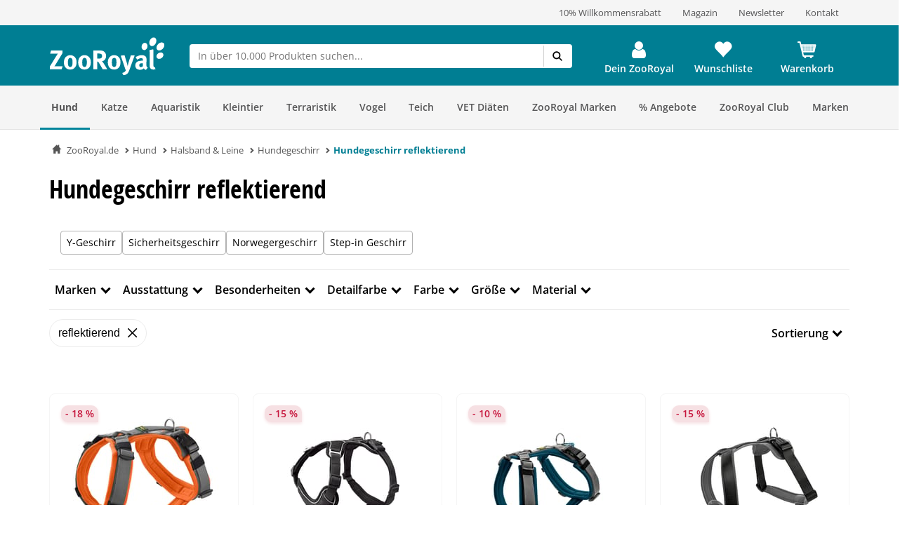

--- FILE ---
content_type: text/html; charset=UTF-8
request_url: https://www.zooroyal.de/hund/halsband-leine/hundegeschirr/reflektierend
body_size: 69210
content:
<!DOCTYPE html>
<html class="no-js" lang="de-DE" itemscope="itemscope" itemtype="https://schema.org/WebPage">
<head>
<meta http-equiv="content-type" content="text/html; charset=utf-8">
<meta http-equiv="X-UA-Compatible" content="IE=edge" />
<meta name="viewport" content="width=device-width, initial-scale=1.0, minimum-scale=1.0">
<meta name="author" content="ZooRoyal Petcare GmbH" />
<meta name="copyright" content="ZooRoyal Petcare GmbH" />
<meta name="robots" content="index,follow" />
<meta name="revisit-after" content="15 days" />
<meta name="keywords" content="hundegeschirr reflektierend" />
<meta name="description" content="Hundegeschirr leuchtend/reflektierend online kaufen » große Auswahl ✓ verschiedene Größen &amp; Marken ✓ Top Preise ► jetzt entdecken" />
<meta property="og:type" content="product.group" />
<meta property="og:site_name" content="ZooRoyal.de" />
<meta property="og:title" content="Hundegeschirr reflektierend" />
<meta property="og:description" content="" />
<meta name="twitter:card" content="product" />
<meta name="twitter:site" content="ZooRoyal.de" />
<meta name="twitter:title" content="Hundegeschirr reflektierend" />
<meta name="twitter:description" content="" />
<meta property="og:image" content="https://www.zooroyal.de/frontend/_public/src/img/logos/logo--tablet.png" />
<meta name="twitter:image" content="https://www.zooroyal.de/frontend/_public/src/img/logos/logo--tablet.png" />
<link rel="alternate" hreflang="de-de" href="https://www.zooroyal.de/hund/halsband-leine/hundegeschirr/reflektierend"/>
<link rel="alternate" hreflang="de-at" href="https://www.zooroyal.at/hund/halsband-leine/hundegeschirr/reflektierend"/>
<link rel="shortcut icon" href="/assets/dist/img/favicon.ico?v=" scope="global" type="image/x-icon" />
<meta name="msapplication-navbutton-color" content="#dd4800" />
<meta name="application-name" content="ZooRoyal.de" />
<meta name="msapplication-starturl" content="https://www.zooroyal.de/" />
<meta name="msapplication-window" content="width=1024;height=768"/>
<link rel="canonical" href="https://www.zooroyal.de/hund/halsband-leine/hundegeschirr/reflektierend" />
<title itemprop="name">Hundegeschirr reflektierend online kaufen | ZooRoyal
</title>
<link rel="preconnect" href="//images1.zooroyal.net/">
<link rel="preconnect" href="//images2.zooroyal.net/">
<link rel="preconnect" href="//images3.zooroyal.net/">
<link type="text/css" media="all" rel="stylesheet" href="/assets/dist/css/styles.min.css?v=e87ea3c04ddf999751c013cdb04b6b7ed98620b1" />
<link type="text/css" media="all" rel="stylesheet" href="/assets/dist/css/main.min.css?v=e87ea3c04ddf999751c013cdb04b6b7ed98620b1" />
<style>
html{
scroll-behavior: smooth;
}
:root {
/** NEW STYLEGUIDE **/
/* Petrol */
--ci-primary100: #edf7f8;
--ci-primary200: #80C3CE;
--ci-primary300: #40A4B5;
--ci-primary400: #00869d;
--ci-primary500: #006576;
--ci-primary600: #00434F;
/* Pink */
--ci-pink200: #F39DC3;
--ci-pink300: #EE6CA5;
--ci-pink400: #E83B87;
--ci-pink500: #AE2C65;
--ci-pink600: #741E44;
/* Animal Colors */
--ci-animal-color-dog: #FA9600;
--ci-animal-color-dog-light: #FFBB59;
--ci-animal-color-cat: #780144;
--ci-animal-color-cat-light: #BB7FA1;
--ci-animal-color-small-animal: #035C58;
--ci-animal-color-small-animal-light: #81AEAB;
--ci-animal-color-aqua: #51BBB1;
--ci-animal-color-aqua-light: #8ED3CE;
--ci-animal-color-bird: #89B2A4;
--ci-animal-color-bird-light: #A3C5B9;
--ci-animal-color-terra: #AD794D;
--ci-animal-color-terra-light: #C5936D;
--ci-animal-color-barf: #3B3B3A;
--ci-animal-color-barf-light: #868687;
--ci-animal-color-horse: #737CBB;
--ci-animal-color-horse-light: #949AC4;
--ci-animal-color-pond: #67B990;
--ci-animal-color-pond-light: #9ACFB6;
/* State Colors */
--ci-error: #d21942;
--ci-warning: #fa9600;
--ci-success: #1da555;
--ci-tooltip: #705FDD;
--ci-action-red: #D80C30;
--ci-loyalty-sand: #F6E5D2;
--ci-loyalty-blue: #123459;
/* Neutral colors */
--ci-neutral100: #FFF;
--ci-neutral200: #F5F5F5;
--ci-neutral300: #ECECEC;
--ci-neutral400: #D1D1D1;
--ci-neutral500: #B2B2B2;
--ci-neutral600: #878787;
--ci-neutral700: #5B5B5B;
--ci-neutral800: #3C3C3C;
--ci-neutral900: #000;
/* Font Sizes */
--ci-font-size-heading-1: 1.5em;
--ci-font-size-heading-1-line-height: 2em;
--ci-font-size-heading-2: 1.25em;
--ci-font-size-heading-2-line-height: 1.75em;
--ci-font-size-heading-3: 1em;
--ci-font-size-heading-3-line-height: 1.5em;
--ci-font-size-heading-4: 0.875em;
--ci-font-size-heading-4-line-height: 1.25em;
--ci-font-size-heading-5: var(--ci-font-size-heading-4);
--ci-font-size-heading-5-line-height: var( --ci-font-size-heading-4-line-height);
--ci-font-size-heading-6: var(--ci-font-size-heading-4);
--ci-font-size-heading-6-line-height: var( --ci-font-size-heading-4-line-height);
--ci-font-size-body: 0.875em;
--ci-font-size-body-line-height: 1.25em;
--ci-font-size-subtitle: 0.875em;
--ci-font-size-subtitle-line-height: 1.25em;
--ci-font-size-footnote: 0.75em;
--ci-font-size-footnote-line-height: 1em;
@media only screen and (min-width: 768px) {
--ci-font-size-heading-1: 3em;
--ci-font-size-heading-1-line-height: 3.75em;
--ci-font-size-heading-2: 2.5em;
--ci-font-size-heading-2-line-height: 3.5em;
--ci-font-size-heading-3: 2em;
--ci-font-size-heading-3-line-height: 2.75em;
--ci-font-size-heading-4: 1.5em;
--ci-font-size-heading-4-line-height: 2em;
--ci-font-size-heading-5: 1.25em;
--ci-font-size-heading-5-line-height: 1.75em;
--ci-font-size-heading-6: 1em;
--ci-font-size-heading-6-line-height: 1.5em;
--ci-font-size-body: 1em;
--ci-font-size-body-line-height: 1.375em;
--ci-font-size-subtitle: 1em;
--ci-font-size-subtitle-line-height: 1.375em;
--ci-font-size-footnote: 0.75em;
--ci-font-size-footnote-line-height: 1em;
}
/* Spacings */
--ci-spacing-1: 4px;
--ci-spacing-2: 8px;
--ci-spacing-3: 12px;
--ci-spacing-4: 16px;
--ci-spacing-5: 20px;
--ci-spacing-6: 24px;
--ci-spacing-7: 28px;
--ci-spacing-8: 32px;
--ci-spacing-9: 36px;
--ci-spacing-10: 40px;
--ci-spacing-11: 80px;
/* OLD VARS OR COMPONENT MODIFIER */
--component-gap: 20px;
--vx-add-to-cart-button-background: var(--ci-primary400);
--mdc-button-primary-hover: var(--ci-primary500);
--vx-image-gallery-active-pagination-color: var(--ci-neutral600);
/* global mdc components */
--mdc-theme-primary: var(--ci-primary400);
--mdc-shape-small: 4px;
--mdc-shape-medium: 12px;
--mdc-shape-large: 16px;
--mdc-typography-font-family:  'Open Sans', sans-serif;
--mdc-theme-primary-background-color-hover: var(--ci-primary500);
--mdc-protected-button-label-text-transform: none;
--mdc-protected-button-label-text-weight: 600;
--mdc-protected-button-label-text-size: 16px;
--mdc-elevation-box-shadow-for-gss: none;
--mdc-protected-button-container-elevation: none;
--vx-tabs-tab-padding: 12px 16px;
--vx-tabs-tab-padding--mobile: 12px 16px;
/* VX SELECT CHANGES */
--vx-select-height: 39px;
--vx-select-background-color: var(--ci-neutral100);
--vx-select-box-shadow: none;
--vx-select-outlined-color: var(--ci-neutral500);
--vx-select-outlined-border-width: 1px;
--vx-select-outlined-border-style: solid;
--vx-select-border-width-on-state-change: 1px;
--vx-cart-font-color: var(--ci-neutral800);
--vx-cart-notification-color: var(--ci-neutral800);
--mdc-theme-primary-background-color--hover: var(--ci-primary400);
--mdc-theme-on-primary: var(--ci-neutral100);
--mdc-protected-button-container-height: 48px;
--mdc-typography-button-font-size: 1.428571428571429em;
--mdc-typography-caption-font-size: 1em;
--mdc-protected-button-hover-container-elevation: none;
--mdc-protected-button-pressed-container-elevation: none;
--vx-table-td-value-font-weight: lighter;
--vx-table-td-font-weight: lighter;
--vx-tabs-toggle-font-size: 1em;
--vx-tabs-toggle-font-size--mobile: 0.8em;
--vx-tabs-toggle-font-weight: 700;
--vx-tabs-toggle-line-height: 2em;
--vx-tabs-toggle-line-height--mobile: 2em;
--vx-tabs-toggle-color-hover: var(--ci-neutral900);
--vx-modal-content-font-size: 16px;
--vx-modal-content-line-height: 24px;
--vx-modal-content-font-weight: 700;
--vx-variant-switcher-item-base-font-size: 14px;
--vx-variant-switcher-item-base-line-height: 20px;
--mdc-protected-button-with-icon-icon-size: 24px;
--vx-icon-margin-right: 0;
--vx-button-height: 48px;
--vx-image-gallery-gap: 0px;
}
.header__icon.header__icon--warenkorb .warenkorb__flyout {
display: none !important;
}
</style>
<link type="text/css" rel="stylesheet" media="print" href="/assets/dist/css/styles_media_print.min.css?v=e87ea3c04ddf999751c013cdb04b6b7ed98620b1" />
<script src="/assets/dist/js/theme.top.min.js?v=e87ea3c04ddf999751c013cdb04b6b7ed98620b1"></script>
<script src="/custom/plugins/RdssAdobeAnalytics/Resources/views/_public/src/js/adobe-analytics.js"></script>
<script src="/custom/plugins/RdssCookieJuggler/Resources/views/_public/src/js/cookie-juggler.min.js" type="module" ></script>
<script>
(function (s, t, a, n) {
s[t] || (s[t] = a, n = s[a] = function () { n.q.push(arguments) },
n.q = [], n.v = 2, n.l = 1 * new Date)
})(window, "InstanaEumObject", "ineum");
ineum('reportingUrl', 'https://eum.instana.rewe-group.com/eum/');
ineum('key', 'jc5Z7_DLSDCMfDJSzYDRMQ');
ineum('trackSessions');
window.addEventListener('DOMContentLoaded', function() {
if (pageData && pageData.page && pageData.page.channel && pageData.page.type) {
ineum('meta', pageData.page.type, pageData.page.channel);
ineum('page', pageData.page.type);
}
})
</script>
<script defer crossorigin="anonymous" src="https://eum.instana.rewe-group.com/eum/eum.min.js"></script>
<script src="//assets.adobedtm.com/8665cc68f8ef/d7ab4a8a8cf4/launch-165dcbdf5a60.min.js" async></script>
<script src="/custom/plugins/RdssTracking/Resources/views/_public/src/js/rdss-tracker.js"></script>
<link rel="preconnect" href="//app.usercentrics.eu">
<link rel="preconnect" href="//api.usercentrics.eu">
<link rel="preconnect" href="//privacy-proxy.usercentrics.eu">
<link rel="preload" href="//app.usercentrics.eu/browser-ui/latest/loader.js" as="script">
<link rel="preload" href="//privacy-proxy.usercentrics.eu/latest/uc-block.bundle.js" as="script">
<script type="application/javascript" src="https://privacy-proxy.usercentrics.eu/latest/uc-block.bundle.js"></script>
<script>
if (window.uc) {
window.uc.blockOnly(['S1pcEj_jZX', 'BJz7qNsdj-7'])
}
</script>
</head>
<body class="ctl_listing lang-de-DE is--ctl-listing is--act-index is--no-sidebar" >
<div class="page-wrap">
<noscript class="noscript-main">
<div class="info__wrapper info__wrapper--warning">
<span class="glyphicons glyphicons-warning-sign" aria-hidden="true"></span>
<div class="infotext">
&lt;a
href=&quot;http://enable-javascript.com/de/&quot;
target=&quot;_blank&quot;
rel=&quot;noopener noreferrer nofollow&quot;&gt;Um ZooRoyal.de in vollem Umfang nutzen zu k&amp;ouml;nnen, empfehlen wir Ihnen, Javascript in Ihrem Browser zu aktivieren.&lt;/a&gt;
</div>
</div>
</noscript>
<header>
<div class="wrapper container-fluid hidden-sm-down">
<div class="row" id="meta__header">
<div class="container">
<div class="row">
<div class="flex__wrapper">
<div class="meta__header__right">   <a class="inline-block" href="/zooroyal-club/">  <div>10% Willkommensrabatt</div>  </a>   <a class="inline-block" href="/magazin/?src=topbar"> <div>Magazin</div> </a>   <a class="inline-block" href="/newsletter/">  <div>Newsletter</div>  </a>  <a class="inline-block" href="/kontakt?src=topbar"> <div>Kontakt</div> </a>   </a> </div>
</div>
</div>
</div>
</div>
</div>
<div id="header" class="wrapper hidden-print">
<div class="container">
<div class="row row--navigation">
<div class="col-xs-1 col-lg-1 flex__wrapper flex__wrapper--flex-start menu__burger-container">
<div data-toggle="offcanvas" class="menu-control hidden-md hidden-lg">
<button class="menu__burger">
<span></span>
<span></span>
<span></span>
<span></span>
<div class="menu-text">Menü</div>
</button>
</div>
</div>
<div class="col-xs-5 col-md-2 flex__wrapper flex__wrapper--flex-start wrapper__logo">
<a href="https://www.zooroyal.de/" title="ZooRoyal.de - zur Startseite wechseln">
<picture class="logo">
<source class="img-responsive" media="(max-width: 767px)" srcset="/assets/dist/img/logo/Zooroyal-logo-mobile.svg">
<source class="img-responsive" srcset="/assets/dist/img/logo/Zooroyal-Logo.svg">
<img class="img-responsive" height="57" width="165" src="/assets/dist/img/logo/Zooroyal-Logo.svg" alt="ZooRoyal.de">
</picture>
</a>
</div>
<div class="col-xs-12 col-md-6 flex__wrapper flex__stretch flex__wrapper--start searchbar">
<div id="AjaxSearch" style="width: 100%;">
</div>
</div>
<div class="col-xs-4 flex__wrapper flex__wrapper--flex-end topbarheader">
    <script>
        var lngVarsForJS = lngVarsForJS || {};
            lngVarsForJS.sBasketAmount = '0';
            lngVarsForJS.sBasketQuantity = '0';
    </script>
    <div class="meinkonto header__icon flex__wrapper flex__wrapper--center flex__stretch  " id="mein_konto">
        
            <a class="mein-konto" href="https://www.zooroyal.de/account"
               title="Mein Konto"
               rel="nofollow">
                
                    
                    <span class="user__icon">
                    <svg width="1792" height="1792" viewBox="0 0 1792 1792" xmlns="http://www.w3.org/2000/svg">
                        <path d="M1536 1399q0 109-62.5 187t-150.5 78h-854q-88 0-150.5-78t-62.5-187q0-85 8.5-160.5t31.5-152 58.5-131 94-89 134.5-34.5q131 128 313 128t313-128q76 0 134.5 34.5t94 89 58.5 131 31.5 152 8.5 160.5zm-256-887q0 159-112.5 271.5t-271.5 112.5-271.5-112.5-112.5-271.5 112.5-271.5 271.5-112.5 271.5 112.5 112.5 271.5z"/>
                    </svg>
                </span>
                
                                    <div class="konto-text">Dein ZooRoyal</div>
                            </a>
                            <div class="konto__flyout konto__flyout--loggedout container-fluid">
                    <div class="row">
                        <div class="konto__login col-xs-8">
                            <h6>Login</h6>
                            <div class="konto__loginform">
                                <form id="headerLogin" name="headerLogin" method="post"
                                      action="https://www.zooroyal.de/account/login/sTarget/account/sTargetAction/index"
                                      onsubmit="if (!this.isSubmitting) { this.isSubmitting = true } else { return false }"
                                      class="form-horizontal">
                                    <div class="konto__loginform__body">

                                                                                <fieldset>
                                            <input name="email" type="email" tabindex="1"
                                                   autocomplete="email"
                                                   value=""
                                                   class="form-control"
                                                   placeholder="E-Mail-Adresse"
                                                   required="required"/>

                                            <div class="password__wrapper">
                                                <input name="password" type="password" tabindex="2"
                                                       class="form-control eye-pw"
                                                       autocomplete="current-password"
                                                       placeholder="**********"
                                                       required="required"/>
                                                <div class="glyphicons glyphicons-eye-open"></div>
                                            </div>
                                        </fieldset>
                                    </div>
                                    <div class="konto__loginform__footer">
                                        <a href="https://www.zooroyal.de/account/password"
                                           title="Passwort vergessen?"> Passwort vergessen?
                                            <span class="glyphicons glyphicons-chevron-right"></span>
                                        </a>
                                        <input form="headerLogin"
                                               type="submit"
                                               class="flyout__button flyout__button--red"
                                               value="Login"/>
                                    </div>
                                </form>
                            </div>
                        </div>
                        <div class="konto__signup col-xs-4">
                            <h6 class="white-text">Noch kein Kundenkonto?</h6>
                            <p class="white-text">Jetzt registrieren und 10% Coupon für ersten Einkauf sichern!</p>
                            <a href="https://www.zooroyal.de/register"
                               rel="nofollow"
                               title="Jetzt registrieren">
                                <div class="flyout__button flyout__button--grey">Jetzt registrieren</div>
                            </a>
                        </div>
                    </div>
                </div>
                    
        <div class="header__darkening"></div>
    </div>




    <div class="header__icon header__icon--wishlist flex__wrapper flex__wrapper--center flex__stretch">
        <a class="merkzettel" href="https://www.zooroyal.de/note" rel="nofollow" title="Wunschliste">
            <span class="glyphicons glyphicons-heart"></span>
            <div class="merkzettel-text">Wunschliste</div>
        </a>
    </div>




    <div class="header__icon header__icon--warenkorb flex__wrapper flex__wrapper--center flex__stretch">
        <a class="warenkorb" href="https://www.zooroyal.de/checkout/cart"
           rel="nofollow">
            <span class="glyphicons glyphicons-shopping-cart"></span>
            <div class="warenkorb-text">Warenkorb</div>
            <div class="warenkorb__anzahl cart--quantity is--hidden bubble">0</div>
        </a>
        <div class="warenkorb__flyout">
            <div class="flex__wrapper">
                <div class="warenkorb__header">
                    <h6>Warenkorb
                        (<span class="warenkorb__anzahl warenkorb__anzahl-bubble nobubble">0</span> Artikel)
                    </h6>
                </div>
                <div class="warenkorb__body">
                    
                    <div class="warenkorb__leer ">
                        <p>Aktuell befinden sich keine Artikel in deinem Warenkorb.</p>
                    </div>
                    <div class="warenkorb__preisinfo is--hidden">
                        <div class="warenkorb__gesamt">Summe</div>
                        <div class="warenkorb__preis cart--amount">0,00&nbsp;&euro;</div>
                    </div>
                                            <div class="warenkorb__buttons is--hidden" >
                                                            <a href="https://www.zooroyal.de/checkout/cart">
                                    <div class="flyout__button flyout__button--red">zum Warenkorb</div>
                                </a>
                                                    </div>
                                    </div>
            </div>
        </div>
        <div class="header__darkening"></div>
    </div>

        <script>rdssTracker.addPageData({"user":{"gender":"unknown","status":"guest","type":"unknown","onlinemarket":"DE","id":"unknown","postcode":"unknown","userRegistered":false},"peerius":{"email":""},"emarsys":{"email":"unknown","basket":{"revenue":null}}}).apply();</script>




</div>
</div>
</div>
</div>
<script>
var BackButton = "Zurück", zrAdvancedMenuJson = [[27,"true","https:\/\/www.zooroyal.de\/hund\/","Hund",[[887,"false","https:\/\/www.zooroyal.de\/hund\/hundefutter\/","Hundefutter",[[903,"false","https:\/\/www.zooroyal.de\/hund\/hundefutter\/hunde-trockenfutter\/","Hunde-Trockenfutter",[]],[900,"false","https:\/\/www.zooroyal.de\/hund\/hundefutter\/hunde-nassfutter\/","Hunde-Nassfutter",[]],[912,"false","https:\/\/www.zooroyal.de\/hund\/hundefutter\/hundesnacks\/","Hundesnacks",[]],[906,"false","https:\/\/www.zooroyal.de\/hund\/hundefutter\/barf-frostfutter\/","BARF & Frostfutter",[]],[909,"false","https:\/\/www.zooroyal.de\/hund\/hundefutter\/ergaenzungsfuttermittel\/","Erg\u00e4nzungsfuttermittel",[]],[11012,"false","https:\/\/www.zooroyal.de\/hund\/hundefutter\/sensitivitaeten\/","Sensitivit\u00e4ten",[]],[11430,"false","https:\/\/www.zooroyal.de\/hund\/hundefutter\/mixpakete\/","Mixpakete",[]],[12986,"false","https:\/\/www.zooroyal.de\/cat\/index\/sCategory\/12986","ZooRoyal Probierwelt",[]]]],[374,"false","https:\/\/www.zooroyal.de\/hund\/hundeschlafplaetze\/","Hundeschlafpl\u00e4tze",[[984,"false","https:\/\/www.zooroyal.de\/hund\/hundeschlafplaetze\/hundebett\/","Hundebett",[]],[983,"false","https:\/\/www.zooroyal.de\/hund\/hundeschlafplaetze\/hundekissen\/","Hundekissen",[]],[986,"false","https:\/\/www.zooroyal.de\/hund\/hundeschlafplaetze\/hundekorb\/","Hundekorb",[]],[985,"false","https:\/\/www.zooroyal.de\/hund\/hundeschlafplaetze\/hundedecke\/","Hundedecke",[]],[11769,"false","https:\/\/www.zooroyal.de\/hund\/hundeschlafplaetze\/hundehoehlen\/","Hundeh\u00f6hlen",[]],[15057,"false","https:\/\/www.zooroyal.de\/hund\/hundeschlafplaetze\/kuehlmatten\/","K\u00fchlmatten",[]]]],[286,"false","https:\/\/www.zooroyal.de\/hund\/transport-unterwegs\/","Transport & Unterwegs",[[988,"false","https:\/\/www.zooroyal.de\/hund\/transport-unterwegs\/transportbox\/","Transportbox",[]],[1195,"false","https:\/\/www.zooroyal.de\/hund\/transport-unterwegs\/hundekaefig\/","Hundek\u00e4fig",[]],[987,"false","https:\/\/www.zooroyal.de\/hund\/transport-unterwegs\/transporttasche-hunderucksack\/","Transporttasche & Hunderucksack",[]],[20041,"false","https:\/\/www.zooroyal.de\/hund\/transport-unterwegs\/rund-ums-auto\/","Rund ums Auto",[]],[1522,"false","https:\/\/www.zooroyal.de\/hund\/transport-unterwegs\/fahrradkorb\/","Fahrradkorb",[]],[18374,"false","https:\/\/www.zooroyal.de\/hund\/transport-unterwegs\/fahrradanhaenger\/","Fahrradanh\u00e4nger",[]],[20051,"false","https:\/\/www.zooroyal.de\/hund\/transport-unterwegs\/hundebuggy-hundetrolley\/","Hundebuggy & Hundetrolley",[]],[15059,"false","https:\/\/www.zooroyal.de\/hund\/transport-unterwegs\/camping-mit-hund\/","Camping mit Hund",[]]]],[1535,"true","https:\/\/www.zooroyal.de\/hund\/halsband-leine\/","Halsband & Leine",[[1542,"true","https:\/\/www.zooroyal.de\/hund\/halsband-leine\/hundegeschirr\/","Hundegeschirr",[]],[1540,"false","https:\/\/www.zooroyal.de\/hund\/halsband-leine\/hundeleine\/","Hundeleine",[]],[1538,"false","https:\/\/www.zooroyal.de\/hund\/halsband-leine\/hundehalsband\/","Hundehalsband",[]],[1543,"false","https:\/\/www.zooroyal.de\/hund\/halsband-leine\/hundemaulkorb\/","Hundemaulkorb",[]],[1536,"false","https:\/\/www.zooroyal.de\/hund\/halsband-leine\/hundehalsbandanhaenger\/","Hundehalsbandanh\u00e4nger",[]],[19889,"false","https:\/\/www.zooroyal.de\/hund\/halsband-leine\/sicherheit-sichtbarkeit\/","Sicherheit & Sichtbarkeit",[]]]],[385,"false","https:\/\/www.zooroyal.de\/hund\/hundespielzeug\/","Hundespielzeug",[[972,"false","https:\/\/www.zooroyal.de\/hund\/hundespielzeug\/intelligenzspielzeug\/","Intelligenzspielzeug",[]],[974,"false","https:\/\/www.zooroyal.de\/hund\/hundespielzeug\/kauspielzeug\/","Kauspielzeug",[]],[970,"false","https:\/\/www.zooroyal.de\/hund\/hundespielzeug\/baelle\/","B\u00e4lle",[]],[975,"false","https:\/\/www.zooroyal.de\/hund\/hundespielzeug\/welpenspielzeug\/","Welpenspielzeug",[]],[1724,"false","https:\/\/www.zooroyal.de\/hund\/hundespielzeug\/apportieren-werfen\/","Apportieren & Werfen",[]],[973,"false","https:\/\/www.zooroyal.de\/hund\/hundespielzeug\/schwimmspielzeug\/","Schwimmspielzeug",[]],[976,"false","https:\/\/www.zooroyal.de\/hund\/hundespielzeug\/quietschies\/","Quietschies",[]],[1059,"false","https:\/\/www.zooroyal.de\/hund\/hundespielzeug\/taue-ringe\/","Taue & Ringe",[]],[1060,"false","https:\/\/www.zooroyal.de\/hund\/hundespielzeug\/kuscheltiere\/","Kuscheltiere",[]]]],[394,"false","https:\/\/www.zooroyal.de\/hund\/pflege-hygieneartikel\/","Pflege- & Hygieneartikel",[[1069,"false","https:\/\/www.zooroyal.de\/hund\/pflege-hygieneartikel\/fellpflege\/","Fellpflege",[]],[20029,"false","https:\/\/www.zooroyal.de\/hund\/pflege-hygieneartikel\/floh-zeckenschutz\/","Floh- & Zeckenschutz",[]],[20030,"false","https:\/\/www.zooroyal.de\/hund\/pflege-hygieneartikel\/pfoten-krallenpflege\/","Pfoten- & Krallenpflege",[]],[979,"false","https:\/\/www.zooroyal.de\/hund\/pflege-hygieneartikel\/zahnpflege\/","Zahnpflege",[]],[20033,"false","https:\/\/www.zooroyal.de\/hund\/pflege-hygieneartikel\/augen-ohrenpflege\/","Augen- & Ohrenpflege",[]],[20034,"false","https:\/\/www.zooroyal.de\/hund\/pflege-hygieneartikel\/hundekotbeutel-kotbeutelspender\/","Hundekotbeutel & Kotbeutelspender",[]],[20036,"false","https:\/\/www.zooroyal.de\/hund\/pflege-hygieneartikel\/beruhigungsmittel\/","Beruhigungsmittel",[]],[20038,"false","https:\/\/www.zooroyal.de\/hund\/pflege-hygieneartikel\/gesundheit-wundpflege\/","Gesundheit & Wundpflege",[]],[20040,"false","https:\/\/www.zooroyal.de\/hund\/pflege-hygieneartikel\/hundewindeln-trainingsunterlagen\/","Hundewindeln & Trainingsunterlagen",[]],[20941,"false","https:\/\/www.zooroyal.de\/hund\/pflege-hygieneartikel\/reinigung-geruchsbekaempfung\/","Reinigung & Geruchsbek\u00e4mpfung",[]]]],[356,"false","https:\/\/www.zooroyal.de\/hund\/hundebekleidung\/","Hundebekleidung",[[992,"false","https:\/\/www.zooroyal.de\/hund\/hundebekleidung\/hundemantel\/","Hundemantel",[]],[1549,"false","https:\/\/www.zooroyal.de\/hund\/hundebekleidung\/hundehalstuch\/","Hundehalstuch",[]],[994,"false","https:\/\/www.zooroyal.de\/hund\/hundebekleidung\/hundeschuhe\/","Hundeschuhe",[]],[20953,"false","https:\/\/www.zooroyal.de\/hund\/hundebekleidung\/hundeweste\/","Hundeweste",[]]]],[125,"false","https:\/\/www.zooroyal.de\/hund\/napf-traenke\/","Napf & Tr\u00e4nke",[[135,"false","https:\/\/www.zooroyal.de\/hund\/napf-traenke\/fressnapf-traenke\/","Fressnapf & Tr\u00e4nke",[]],[147,"false","https:\/\/www.zooroyal.de\/hund\/napf-traenke\/trinkbrunnen\/","Trinkbrunnen",[]],[161,"false","https:\/\/www.zooroyal.de\/hund\/napf-traenke\/futterautomat\/","Futterautomat",[]],[173,"false","https:\/\/www.zooroyal.de\/hund\/napf-traenke\/napfunterlage\/","Napfunterlage",[]],[20444,"false","https:\/\/www.zooroyal.de\/hund\/napf-traenke\/schleckmatten-anti-schling-napf\/","Schleckmatten & Anti-Schling Napf",[]],[20453,"false","https:\/\/www.zooroyal.de\/hund\/napf-traenke\/futterbehaelter\/","Futterbeh\u00e4lter",[]]]],[20436,"false","https:\/\/www.zooroyal.de\/hund\/hundesport-erziehung\/","Hundesport & Erziehung",[[20437,"false","https:\/\/www.zooroyal.de\/hund\/hundesport-erziehung\/agility\/","Agility",[]],[20439,"false","https:\/\/www.zooroyal.de\/hund\/hundesport-erziehung\/-training-erziehung\/"," Training & Erziehung",[]],[20441,"false","https:\/\/www.zooroyal.de\/hund\/hundesport-erziehung\/dummy-futterbeutel\/","Dummy & Futterbeutel",[]],[20493,"false","https:\/\/www.zooroyal.de\/hund\/hundesport-erziehung\/hundewindeln-trainingsunterlagen\/","Hundewindeln & Trainingsunterlagen",[]],[20490,"false","https:\/\/www.zooroyal.de\/hund\/hundesport-erziehung\/hundemaulkorb\/","Hundemaulkorb",[]],[20491,"false","https:\/\/www.zooroyal.de\/hund\/hundesport-erziehung\/schleppleine\/","Schleppleine",[]],[20492,"false","https:\/\/www.zooroyal.de\/hund\/hundesport-erziehung\/fahrradanhaenger\/","Fahrradanh\u00e4nger",[]],[20494,"false","https:\/\/www.zooroyal.de\/hund\/hundesport-erziehung\/beruhigungsmittel\/","Beruhigungsmittel",[]]]],[366,"false","https:\/\/www.zooroyal.de\/hund\/hundehuette-freilauf\/","Hundeh\u00fctte & Freilauf",[[997,"false","https:\/\/www.zooroyal.de\/hund\/hundehuette-freilauf\/hundehuette\/","Hundeh\u00fctte",[]],[21003,"false","https:\/\/www.zooroyal.de\/hund\/hundehuette-freilauf\/mikrochip-hundeklappen\/","Mikrochip Hundeklappen",[]],[998,"false","https:\/\/www.zooroyal.de\/hund\/hundehuette-freilauf\/freilauf\/","Freilauf",[]]]],[8036,"false","https:\/\/www.zooroyal.de\/hund\/alltagshelfer\/","Alltagshelfer",[[20923,"false","https:\/\/www.zooroyal.de\/hund\/alltagshelfer\/haustierkamera\/","Haustierkamera",[]],[20924,"false","https:\/\/www.zooroyal.de\/hund\/alltagshelfer\/absperrgitter\/","Absperrgitter",[]],[20929,"false","https:\/\/www.zooroyal.de\/hund\/alltagshelfer\/reinigung-geruchsbekaempfung\/","Reinigung & Geruchsbek\u00e4mpfung",[]],[20932,"false","https:\/\/www.zooroyal.de\/hund\/alltagshelfer\/tierhaarentferner\/","Tierhaarentferner",[]],[20937,"false","https:\/\/www.zooroyal.de\/hund\/alltagshelfer\/merchandise\/","Merchandise",[]]]],[21007,"false","https:\/\/www.zooroyal.de\/hund\/smarte-gadgets\/","Smarte Gadgets",[[21009,"false","https:\/\/www.zooroyal.de\/hund\/smarte-gadgets\/haustierkamera\/","Haustierkamera",[]],[21008,"false","https:\/\/www.zooroyal.de\/hund\/smarte-gadgets\/gps-tracker\/","GPS Tracker",[]],[21010,"false","https:\/\/www.zooroyal.de\/hund\/smarte-gadgets\/futterautomaten\/","Futterautomaten",[]],[21011,"false","https:\/\/www.zooroyal.de\/hund\/smarte-gadgets\/trinkbrunnen\/","Trinkbrunnen",[]],[21012,"false","https:\/\/www.zooroyal.de\/hund\/smarte-gadgets\/mikrochip-hundeklappen\/","Mikrochip Hundeklappen",[]]]],[12988,"false","https:\/\/www.zooroyal.de\/cat\/index\/sCategory\/12988","Probierwelt",[]],[6997,"false","https:\/\/www.zooroyal.de\/hund\/hunde-angebote\/","Angebote",[[12845,"false","https:\/\/www.zooroyal.de\/cat\/index\/sCategory\/12845","Trockenfutter Angebote",[]],[12848,"false","https:\/\/www.zooroyal.de\/cat\/index\/sCategory\/12848","Nassfutter Angebote",[]],[12849,"false","https:\/\/www.zooroyal.de\/cat\/index\/sCategory\/12849","Snack Angebote",[]],[12851,"false","https:\/\/www.zooroyal.de\/cat\/index\/sCategory\/12851","Zubeh\u00f6r Angebote",[]],[12852,"false","https:\/\/www.zooroyal.de\/cat\/index\/sCategory\/12852","Specials",[]],[21186,"false","https:\/\/www.zooroyal.de\/hund\/hunde-angebote\/21408\/","21408",[]]]],[6849,"false","https:\/\/www.zooroyal.de\/hund\/sale-hund\/","SALE",[[11337,"false","https:\/\/www.zooroyal.de\/hund\/sale-hund\/futter-snacks\/","Futter & Snacks",[]],[11338,"false","https:\/\/www.zooroyal.de\/hund\/sale-hund\/bedarf-zubehoer\/","Bedarf & Zubeh\u00f6r",[]]]],["interest","false","\/zooroyal-original#hund","ZooRoyal Original",[]],["interest","false","hund\/hundefutter\/?p=1&o=2&n=24&s=990","MOON Ranger ",[]],["interest","false","hund\/hundefutter\/zooroyal-individual-care","ZooRoyal Individual care",[]],["interest","false","hund\/hundefutter\/zooroyal-charlys-naturkost","ZooRoyal Charlys Naturkost",[]],["interest","false","hund\/hundefutter\/royal-canin","Royal Canin ",[]],["interest","false","\/marken\/josera\/?icid=markenshop_hundeshop_flyout-textlink_markenshop_josera_nn_nn_nn_","Josera",[]],["interest","false","exklusive-marken\/zooroyal-schatzkiste\/","ZooRoyal Schatzkiste",[]],["interest","false","magazin\/hunde\/","Hunde-Magazin",[]]]],[28,"false","https:\/\/www.zooroyal.de\/katze\/","Katze",[[890,"false","https:\/\/www.zooroyal.de\/katze\/katzenfutter\/","Katzenfutter",[[907,"false","https:\/\/www.zooroyal.de\/katze\/katzenfutter\/katzen-nassfutter\/","Katzen-Nassfutter",[]],[904,"false","https:\/\/www.zooroyal.de\/katze\/katzenfutter\/katzen-trockenfutter\/","Katzen-Trockenfutter",[]],[913,"false","https:\/\/www.zooroyal.de\/katze\/katzenfutter\/katzensnacks\/","Katzensnacks",[]],[7232,"false","https:\/\/www.zooroyal.de\/katze\/katzenfutter\/katze-barf-frostfutter\/","BARF & Frostfutter",[]],[96,"false","https:\/\/www.zooroyal.de\/katze\/katzenfutter\/futterergaenzung\/","Futtererg\u00e4nzung",[]],[11022,"false","https:\/\/www.zooroyal.de\/katze\/katzenfutter\/sensitivitaeten\/","Sensitivit\u00e4ten",[]],[11431,"false","https:\/\/www.zooroyal.de\/katze\/katzenfutter\/mixpakete\/","Mixpakete",[]],[12987,"false","https:\/\/www.zooroyal.de\/cat\/index\/sCategory\/12987","ZooRoyal Probierwelt",[]]]],[46,"false","https:\/\/www.zooroyal.de\/katze\/katzenstreu\/","Katzenstreu",[[10187,"false","https:\/\/www.zooroyal.de\/katze\/katzenstreu\/klumpstreu\/","Klumpstreu",[]],[10188,"false","https:\/\/www.zooroyal.de\/katze\/katzenstreu\/bentonit-katzenstreu\/","Bentonit Katzenstreu",[]],[10189,"false","https:\/\/www.zooroyal.de\/katze\/katzenstreu\/katzenstreu-mit-duft\/","Katzenstreu mit Duft",[]],[10190,"false","https:\/\/www.zooroyal.de\/katze\/katzenstreu\/nicht-klumpende-katzenstreu\/","Nicht klumpende Katzenstreu",[]],[10191,"false","https:\/\/www.zooroyal.de\/katze\/katzenstreu\/biologisch-abbaubare-streu\/","Biologisch abbaubare Streu",[]]]],[215,"false","https:\/\/www.zooroyal.de\/katze\/katzentoilette\/","Katzentoilette & Co",[[224,"false","https:\/\/www.zooroyal.de\/katze\/katzentoilette\/katzenklo\/","Katzenklo",[]],[236,"false","https:\/\/www.zooroyal.de\/katze\/katzentoilette\/deo-geruchsbinder\/","Deo & Geruchsbinder",[]],[249,"false","https:\/\/www.zooroyal.de\/katze\/katzentoilette\/schaufeln\/","Schaufeln",[]],[261,"false","https:\/\/www.zooroyal.de\/katze\/katzentoilette\/vorlegematten\/","Vorlegematten",[]],[20271,"false","https:\/\/www.zooroyal.de\/katze\/katzentoilette\/katzenstreu-entsorgung\/","Katzenstreu Entsorgung",[]]]],[387,"false","https:\/\/www.zooroyal.de\/katze\/kratzmoebel\/","Kratzm\u00f6bel",[[406,"false","https:\/\/www.zooroyal.de\/katze\/kratzmoebel\/kratzbaeume\/","Kratzb\u00e4ume",[]],[19947,"false","https:\/\/www.zooroyal.de\/katze\/kratzmoebel\/wandkratzbaeume-kletterwand\/","Wandkratzb\u00e4ume &  Kletterwand",[]],[13543,"false","https:\/\/www.zooroyal.de\/katze\/kratzmoebel\/kratzstaemme-kratzsaeulen\/","Kratzst\u00e4mme & Kratzs\u00e4ulen",[]],[6972,"false","https:\/\/www.zooroyal.de\/katze\/kratzmoebel\/kratztonnen\/","Kratztonnen",[]],[6973,"false","https:\/\/www.zooroyal.de\/katze\/kratzmoebel\/kratzbretter-kratzwellen\/","Kratzbretter & Kratzwellen",[]],[19946,"false","https:\/\/www.zooroyal.de\/katze\/kratzmoebel\/kratzpappe\/","Kratzpappe",[]],[399,"false","https:\/\/www.zooroyal.de\/katze\/kratzmoebel\/kratzbaumzubehoer\/","Kratzbaumzubeh\u00f6r",[]]]],[204,"false","https:\/\/www.zooroyal.de\/katze\/pflege-hygieneartikel\/","Pflege- & Hygieneartikel",[[1008,"false","https:\/\/www.zooroyal.de\/katze\/pflege-hygieneartikel\/fellpflege\/","Fellpflege",[]],[20242,"false","https:\/\/www.zooroyal.de\/katze\/pflege-hygieneartikel\/floh-zeckenschutz\/","Floh- & Zeckenschutz",[]],[20255,"false","https:\/\/www.zooroyal.de\/katze\/pflege-hygieneartikel\/pfoten-krallenpflege\/","Pfoten- & Krallenpflege",[]],[1009,"false","https:\/\/www.zooroyal.de\/katze\/pflege-hygieneartikel\/zahnpflege\/","Zahnpflege",[]],[20239,"false","https:\/\/www.zooroyal.de\/katze\/pflege-hygieneartikel\/augen-ohrenpflege\/","Augen- & Ohrenpflege",[]],[20252,"false","https:\/\/www.zooroyal.de\/katze\/pflege-hygieneartikel\/beruhigungsmittel\/","Beruhigungsmittel",[]],[20258,"false","https:\/\/www.zooroyal.de\/katze\/pflege-hygieneartikel\/gesundheit-wundpflege\/","Gesundheit & Wundpflege",[]],[20942,"false","https:\/\/www.zooroyal.de\/katze\/pflege-hygieneartikel\/reinigung-geruchsbekaempfung\/","Reinigung & Geruchsbek\u00e4mpfung",[]]]],[276,"false","https:\/\/www.zooroyal.de\/katze\/katzenschlafplaetze\/","Katzenschlafpl\u00e4tze",[[1016,"false","https:\/\/www.zooroyal.de\/katze\/katzenschlafplaetze\/katzenbett\/","Katzenbett",[]],[1015,"false","https:\/\/www.zooroyal.de\/katze\/katzenschlafplaetze\/katzenhoehle\/","Katzenh\u00f6hle",[]],[1017,"false","https:\/\/www.zooroyal.de\/katze\/katzenschlafplaetze\/katzenkissen-fensterbankauflage\/","Katzenkissen & Fensterbankauflage",[]],[1075,"false","https:\/\/www.zooroyal.de\/katze\/katzenschlafplaetze\/katzendecke\/","Katzendecke",[]],[20987,"false","https:\/\/www.zooroyal.de\/katze\/katzenschlafplaetze\/heizungsliege-haengematte\/","Heizungsliege & H\u00e4ngematte",[]],[20988,"false","https:\/\/www.zooroyal.de\/katze\/katzenschlafplaetze\/kuehlmatten-waermeunterlagen\/","K\u00fchlmatten & W\u00e4rmeunterlagen",[]]]],[1021,"false","https:\/\/www.zooroyal.de\/katze\/drinnen-draussen\/","Drinnen & Drau\u00dfen",[[287,"false","https:\/\/www.zooroyal.de\/katze\/drinnen-draussen\/katzenklappe\/","Katzenklappe",[]],[377,"false","https:\/\/www.zooroyal.de\/katze\/drinnen-draussen\/katzen-schutznetz\/","Katzen-Schutznetz",[]]]],[357,"false","https:\/\/www.zooroyal.de\/katze\/katzenspielzeug\/","Katzenspielzeug",[[19944,"false","https:\/\/www.zooroyal.de\/katze\/katzenspielzeug\/mausspielzeug-baelle\/","Mausspielzeug & B\u00e4lle",[]],[1006,"false","https:\/\/www.zooroyal.de\/katze\/katzenspielzeug\/spielangeln\/","Spielangeln",[]],[1001,"false","https:\/\/www.zooroyal.de\/katze\/katzenspielzeug\/katzentunnel\/","Katzentunnel",[]],[1560,"false","https:\/\/www.zooroyal.de\/katze\/katzenspielzeug\/baldrianspielzeug\/","Baldrianspielzeug",[]],[1005,"false","https:\/\/www.zooroyal.de\/katze\/katzenspielzeug\/mit-katzenminze-catnip\/","mit Katzenminze (Catnip)",[]],[19942,"false","https:\/\/www.zooroyal.de\/katze\/katzenspielzeug\/matatabispielzeug-silver-vine\/","Matatabispielzeug (Silver Vine)",[]],[19941,"false","https:\/\/www.zooroyal.de\/katze\/katzenspielzeug\/intelligenzspielzeug\/","Intelligenzspielzeug",[]],[19939,"false","https:\/\/www.zooroyal.de\/katze\/katzenspielzeug\/elektronisches-spielzeug\/","Elektronisches Spielzeug",[]],[1568,"false","https:\/\/www.zooroyal.de\/katze\/katzenspielzeug\/weitere-katzenspielzeuge\/","weitere Katzenspielzeuge",[]]]],[126,"false","https:\/\/www.zooroyal.de\/katze\/napf-traenke\/","Napf & Tr\u00e4nke",[[136,"false","https:\/\/www.zooroyal.de\/katze\/napf-traenke\/fressnapf-traenke\/","Fressnapf & Tr\u00e4nke",[]],[148,"false","https:\/\/www.zooroyal.de\/katze\/napf-traenke\/trinkbrunnen\/","Trinkbrunnen",[]],[162,"false","https:\/\/www.zooroyal.de\/katze\/napf-traenke\/futterautomat\/","Futterautomat",[]],[20261,"false","https:\/\/www.zooroyal.de\/katze\/napf-traenke\/schleckmatten\/","Schleckmatten",[]],[20264,"false","https:\/\/www.zooroyal.de\/katze\/napf-traenke\/futterbehaelter\/","Futterbeh\u00e4lter",[]],[174,"false","https:\/\/www.zooroyal.de\/katze\/napf-traenke\/napfunterlage\/","Napfunterlage",[]]]],[297,"false","https:\/\/www.zooroyal.de\/katze\/transport-unterwegs\/","Transport & Unterwegs",[[1545,"false","https:\/\/www.zooroyal.de\/katze\/transport-unterwegs\/transporttasche\/","Transporttasche",[]],[1024,"false","https:\/\/www.zooroyal.de\/katze\/transport-unterwegs\/transportbox\/","Transportbox",[]],[1547,"false","https:\/\/www.zooroyal.de\/katze\/transport-unterwegs\/fahrradkorb\/","Fahrradkorb",[]]]],[307,"false","https:\/\/www.zooroyal.de\/katze\/halsband-anhaenger\/","Halsband & Anh\u00e4nger",[[323,"false","https:\/\/www.zooroyal.de\/katze\/halsband-anhaenger\/katzenhalsband\/","Katzenhalsband",[]],[333,"false","https:\/\/www.zooroyal.de\/katze\/halsband-anhaenger\/katzengeschirre-leinen\/","Katzengeschirre & Leinen",[]],[313,"false","https:\/\/www.zooroyal.de\/katze\/halsband-anhaenger\/katzenhalsbandanhaenger\/","Katzenhalsbandanh\u00e4nger",[]]]],[8037,"false","https:\/\/www.zooroyal.de\/katze\/alltagshelfer\/","Alltagshelfer",[[20921,"false","https:\/\/www.zooroyal.de\/katze\/alltagshelfer\/haustierkamera\/","Haustierkamera",[]],[20927,"false","https:\/\/www.zooroyal.de\/katze\/alltagshelfer\/reinigung-geruchsbekaempfung\/","Reinigung & Geruchsbek\u00e4mpfung",[]],[20933,"false","https:\/\/www.zooroyal.de\/katze\/alltagshelfer\/tierhaarentferner\/","Tierhaarentferner",[]],[20934,"false","https:\/\/www.zooroyal.de\/katze\/alltagshelfer\/merchandise\/","Merchandise",[]]]],[21005,"false","https:\/\/www.zooroyal.de\/katze\/smarte-gadgets\/","Smarte Gadgets",[[21014,"false","https:\/\/www.zooroyal.de\/katze\/smarte-gadgets\/haustierkamera\/","Haustierkamera",[]],[21006,"false","https:\/\/www.zooroyal.de\/katze\/smarte-gadgets\/gps-tracker\/","GPS Tracker",[]],[21013,"false","https:\/\/www.zooroyal.de\/katze\/smarte-gadgets\/mikrochip-katzenklappe\/","Mikrochip Katzenklappe",[]],[21016,"false","https:\/\/www.zooroyal.de\/katze\/smarte-gadgets\/smarte-katzentoiletten\/","Smarte Katzentoiletten",[]],[21015,"false","https:\/\/www.zooroyal.de\/katze\/smarte-gadgets\/futterautomat\/","Futterautomat",[]],[21018,"false","https:\/\/www.zooroyal.de\/katze\/smarte-gadgets\/trinkbrunnen\/","Trinkbrunnen",[]],[21017,"false","https:\/\/www.zooroyal.de\/katze\/smarte-gadgets\/elektronisches-spielzeug\/","Elektronisches Spielzeug",[]]]],[12989,"false","https:\/\/www.zooroyal.de\/cat\/index\/sCategory\/12989","Probierwelt",[]],[6996,"false","https:\/\/www.zooroyal.de\/katze\/katzen-angebote\/","Angebote",[[12854,"false","https:\/\/www.zooroyal.de\/cat\/index\/sCategory\/12854","Trockenfutter Angebote",[]],[12855,"false","https:\/\/www.zooroyal.de\/cat\/index\/sCategory\/12855","Nassfutter Angebote",[]],[12856,"false","https:\/\/www.zooroyal.de\/cat\/index\/sCategory\/12856","Snack Angebote",[]],[12857,"false","https:\/\/www.zooroyal.de\/cat\/index\/sCategory\/12857","Zubeh\u00f6r Angebote",[]],[12858,"false","https:\/\/www.zooroyal.de\/cat\/index\/sCategory\/12858","Specials",[]],[17868,"false","https:\/\/www.zooroyal.de\/katze\/katzen-angebote\/20749\/","20749",[]]]],[7028,"false","https:\/\/www.zooroyal.de\/katze\/sale-katze\/","SALE",[[11339,"false","https:\/\/www.zooroyal.de\/katze\/sale-katze\/futter-snacks\/","Futter & Snacks",[]],[11340,"false","https:\/\/www.zooroyal.de\/katze\/sale-katze\/bedarf-zubehoer\/","Bedarf & Zubeh\u00f6r",[]]]],["interest","false","\/zooroyal-original#katze","ZooRoyal Original",[]],["interest","false","katze\/katzenfutter\/zooroyal-minkas-naturkost","ZooRoyal Minkas Naturkost",[]],["interest","false","katze\/katzenfutter\/?p=1&o=2&n=24&s=512","Royal Canin Katzenfutter",[]],["interest","false","exklusive-marken\/zooroyal-schatzkiste\/","ZooRoyal Schatzkiste",[]],["interest","false","magazin\/katzen\/","Katzen-Magazin",[]]]],[31,"false","https:\/\/www.zooroyal.de\/aquaristik\/","Aquaristik",[[66,"false","https:\/\/www.zooroyal.de\/aquaristik\/aquarium\/","Aquarium",[[1126,"false","https:\/\/www.zooroyal.de\/aquaristik\/aquarium\/einsteiger-sets\/","Einsteiger-Sets",[]],[12772,"false","https:\/\/www.zooroyal.de\/aquaristik\/aquarium\/aquariumabdeckung\/","Aquariumabdeckung",[]],[1128,"false","https:\/\/www.zooroyal.de\/aquaristik\/aquarium\/nano-aquarium\/","Nano-Aquarium",[]],[1144,"false","https:\/\/www.zooroyal.de\/aquaristik\/aquarium\/meerwasseraquarium\/","Meerwasseraquarium",[]],[1145,"false","https:\/\/www.zooroyal.de\/aquaristik\/aquarium\/suesswasseraquarium\/","S\u00fc\u00dfwasseraquarium",[]],[1513,"false","https:\/\/www.zooroyal.de\/aquaristik\/aquarium\/aquarium-unterschrank\/","Aquarium Unterschrank",[]]]],[83,"false","https:\/\/www.zooroyal.de\/aquaristik\/aquarium-beleuchtung\/","Aquarium Beleuchtung",[[106,"false","https:\/\/www.zooroyal.de\/aquaristik\/aquarium-beleuchtung\/lampensysteme\/","Lampensysteme",[]],[122,"false","https:\/\/www.zooroyal.de\/aquaristik\/aquarium-beleuchtung\/leuchtmittel\/","Leuchtmittel",[]],[138,"false","https:\/\/www.zooroyal.de\/aquaristik\/aquarium-beleuchtung\/reflektoren\/","Reflektoren",[]],[90,"false","https:\/\/www.zooroyal.de\/aquaristik\/aquarium-beleuchtung\/beleuchtung-zubehoer\/","Beleuchtung Zubeh\u00f6r",[]]]],[6450,"false","https:\/\/www.zooroyal.de\/aquaristik\/fischfutter\/","Fischfutter",[[6451,"false","https:\/\/www.zooroyal.de\/aquaristik\/fischfutter\/flockenfutter\/","Flockenfutter",[]],[6453,"false","https:\/\/www.zooroyal.de\/aquaristik\/fischfutter\/granulat\/","Granulat",[]],[6454,"false","https:\/\/www.zooroyal.de\/aquaristik\/fischfutter\/sticks-pellets\/","Sticks & Pellets",[]],[6452,"false","https:\/\/www.zooroyal.de\/aquaristik\/fischfutter\/tablettenfutter\/","Tablettenfutter",[]],[6458,"false","https:\/\/www.zooroyal.de\/aquaristik\/fischfutter\/mixfutter\/","Mixfutter",[]],[6455,"false","https:\/\/www.zooroyal.de\/aquaristik\/fischfutter\/ferienfutter\/","Ferienfutter",[]],[6456,"false","https:\/\/www.zooroyal.de\/aquaristik\/fischfutter\/spezialfutter\/","Spezialfutter",[]]]],[892,"false","https:\/\/www.zooroyal.de\/aquaristik\/aquarium-technik\/","Aquarium Technik",[[922,"false","https:\/\/www.zooroyal.de\/aquaristik\/aquarium-technik\/pumpen\/","Pumpen",[]],[923,"false","https:\/\/www.zooroyal.de\/aquaristik\/aquarium-technik\/heizer\/","Heizer",[]],[925,"false","https:\/\/www.zooroyal.de\/aquaristik\/aquarium-technik\/abschaeumer\/","Absch\u00e4umer",[]],[930,"false","https:\/\/www.zooroyal.de\/aquaristik\/aquarium-technik\/uvc-wasserklaerer\/","UVC Wasserkl\u00e4rer",[]],[924,"false","https:\/\/www.zooroyal.de\/aquaristik\/aquarium-technik\/kuehler\/","K\u00fchler",[]],[927,"false","https:\/\/www.zooroyal.de\/aquaristik\/aquarium-technik\/osmoseanlagen\/","Osmoseanlagen",[]],[928,"false","https:\/\/www.zooroyal.de\/aquaristik\/aquarium-technik\/ozonisator\/","Ozonisator",[]],[929,"false","https:\/\/www.zooroyal.de\/aquaristik\/aquarium-technik\/reaktoren\/","Reaktoren",[]],[931,"false","https:\/\/www.zooroyal.de\/aquaristik\/aquarium-technik\/mess-regeltechnik\/","Mess- & Regeltechnik",[]],[1553,"false","https:\/\/www.zooroyal.de\/aquaristik\/aquarium-technik\/futterautomat\/","Futterautomat",[]]]],[154,"false","https:\/\/www.zooroyal.de\/aquaristik\/filter\/","Filter",[[186,"false","https:\/\/www.zooroyal.de\/aquaristik\/filter\/innenfilter\/","Innenfilter",[]],[164,"false","https:\/\/www.zooroyal.de\/aquaristik\/filter\/aussenfilter\/","Au\u00dfenfilter",[]],[176,"false","https:\/\/www.zooroyal.de\/aquaristik\/filter\/filtermaterial\/","Filtermaterial",[]],[201,"false","https:\/\/www.zooroyal.de\/aquaristik\/filter\/filter-zubehoer\/","Filter Zubeh\u00f6r",[]]]],[430,"false","https:\/\/www.zooroyal.de\/aquaristik\/aquarium-dekoration\/","Aquarium Dekoration",[[8944,"false","https:\/\/www.zooroyal.de\/aquaristik\/aquarium-dekoration\/natur-deko\/","Natur Deko",[]],[1546,"false","https:\/\/www.zooroyal.de\/aquaristik\/aquarium-dekoration\/rueckwand\/","R\u00fcckwand",[]],[434,"false","https:\/\/www.zooroyal.de\/aquaristik\/aquarium-dekoration\/aquarium-pflanzen\/","Aquarium Pflanzen",[]],[1148,"false","https:\/\/www.zooroyal.de\/aquaristik\/aquarium-dekoration\/figuren-gegenstaende\/","Figuren & Gegenst\u00e4nde",[]],[1147,"false","https:\/\/www.zooroyal.de\/aquaristik\/aquarium-dekoration\/poster\/","Poster",[]],[1593,"false","https:\/\/www.zooroyal.de\/aquaristik\/aquarium-dekoration\/kuenstliche-pflanzen\/","K\u00fcnstliche Pflanzen",[]],[1150,"false","https:\/\/www.zooroyal.de\/aquaristik\/aquarium-dekoration\/led-dekoration\/","LED-Dekoration",[]]]],[895,"false","https:\/\/www.zooroyal.de\/aquaristik\/aquarium-pflege\/","Aquarium Pflege",[[932,"false","https:\/\/www.zooroyal.de\/aquaristik\/aquarium-pflege\/aquarium-wasserpflege\/","Aquarium Wasserpflege",[]],[935,"false","https:\/\/www.zooroyal.de\/aquaristik\/aquarium-pflege\/pflanzenduenger-pflege\/","Pflanzend\u00fcnger & Pflege",[]],[1590,"false","https:\/\/www.zooroyal.de\/aquaristik\/aquarium-pflege\/algenbekaempfung\/","Algenbek\u00e4mpfung",[]],[941,"false","https:\/\/www.zooroyal.de\/aquaristik\/aquarium-pflege\/wassertest\/","Wassertest",[]],[933,"false","https:\/\/www.zooroyal.de\/aquaristik\/aquarium-pflege\/meersalz\/","Meersalz",[]],[934,"false","https:\/\/www.zooroyal.de\/aquaristik\/aquarium-pflege\/spurenelemente\/","Spurenelemente",[]],[472,"false","https:\/\/www.zooroyal.de\/aquaristik\/aquarium-pflege\/heilmittel\/","Heilmittel",[]]]],[375,"false","https:\/\/www.zooroyal.de\/aquaristik\/co2-technik\/","CO2 Technik",[[380,"false","https:\/\/www.zooroyal.de\/aquaristik\/co2-technik\/co2-anlagen\/","CO2 Anlagen",[]],[392,"false","https:\/\/www.zooroyal.de\/aquaristik\/co2-technik\/co2-vorratsflaschen\/","CO2 Vorratsflaschen",[]],[400,"false","https:\/\/www.zooroyal.de\/aquaristik\/co2-technik\/co2-zubehoer\/","CO2 Zubeh\u00f6r",[]]]],[1576,"false","https:\/\/www.zooroyal.de\/aquaristik\/aquarium-bodengrund\/","Aquarium Bodengrund",[[7039,"false","https:\/\/www.zooroyal.de\/aquaristik\/aquarium-bodengrund\/kies\/","Kies",[]],[7040,"false","https:\/\/www.zooroyal.de\/aquaristik\/aquarium-bodengrund\/sand\/","Sand",[]],[7041,"false","https:\/\/www.zooroyal.de\/aquaristik\/aquarium-bodengrund\/naehrboden\/","N\u00e4hrboden",[]]]],[264,"false","https:\/\/www.zooroyal.de\/aquaristik\/durchluefter\/","Durchl\u00fcfter",[[269,"false","https:\/\/www.zooroyal.de\/aquaristik\/durchluefter\/ausstroemer\/","Ausstr\u00f6mer",[]],[278,"false","https:\/\/www.zooroyal.de\/aquaristik\/durchluefter\/luftpumpen\/","Luftpumpen",[]],[304,"false","https:\/\/www.zooroyal.de\/aquaristik\/durchluefter\/oxydator\/","Oxydator",[]],[293,"false","https:\/\/www.zooroyal.de\/aquaristik\/durchluefter\/durchluefter-zubehoer\/","Durchl\u00fcfter Zubeh\u00f6r",[]]]],[897,"false","https:\/\/www.zooroyal.de\/aquaristik\/aquarium-zubehoer\/","Aquarium Zubeh\u00f6r",[[937,"false","https:\/\/www.zooroyal.de\/aquaristik\/aquarium-zubehoer\/netze-fangvorrichtungen\/","Netze & Fangvorrichtungen",[]],[12771,"false","https:\/\/www.zooroyal.de\/aquaristik\/aquarium-zubehoer\/aquarium-unterlegmatten\/","Aquarium Unterlegmatten",[]],[940,"false","https:\/\/www.zooroyal.de\/aquaristik\/aquarium-zubehoer\/schlauch-zubehoer\/","Schlauch & Zubeh\u00f6r",[]],[936,"false","https:\/\/www.zooroyal.de\/aquaristik\/aquarium-zubehoer\/ablaichkaesten\/","Ablaichk\u00e4sten",[]],[902,"false","https:\/\/www.zooroyal.de\/aquaristik\/aquarium-zubehoer\/werkzeuge\/","Werkzeuge",[]],[1620,"false","https:\/\/www.zooroyal.de\/aquaristik\/aquarium-zubehoer\/artemia-aufzucht\/","Artemia-Aufzucht",[]],[938,"false","https:\/\/www.zooroyal.de\/aquaristik\/aquarium-zubehoer\/silikon-und-kleber\/","Silikon und Kleber",[]],[1713,"false","https:\/\/www.zooroyal.de\/aquaristik\/aquarium-zubehoer\/fuetterungszubehoer\/","F\u00fctterungszubeh\u00f6r",[]],[939,"false","https:\/\/www.zooroyal.de\/aquaristik\/aquarium-zubehoer\/reinigung\/","Reinigung",[]]]],[17211,"false","https:\/\/www.zooroyal.de\/aquaristik\/aquascaping-garnelen\/","Aquascaping & Garnelen",[]],[7035,"false","https:\/\/www.zooroyal.de\/aquaristik\/aquaristik-angebote\/","Angebote",[[12865,"false","https:\/\/www.zooroyal.de\/cat\/index\/sCategory\/12865","Aquarien & Dekoration",[]],[12866,"false","https:\/\/www.zooroyal.de\/cat\/index\/sCategory\/12866","Fischfutter",[]],[12867,"false","https:\/\/www.zooroyal.de\/cat\/index\/sCategory\/12867","Technik & Zubeh\u00f6r",[]],[14402,"false","https:\/\/www.zooroyal.de\/cat\/index\/sCategory\/14402","Specials",[]]]],[7046,"false","https:\/\/www.zooroyal.de\/aquaristik\/sale-aquaristik\/","SALE",[[12097,"false","https:\/\/www.zooroyal.de\/aquaristik\/sale-aquaristik\/technik-zubehoer\/","Technik & Zubeh\u00f6r",[]],[12096,"false","https:\/\/www.zooroyal.de\/aquaristik\/sale-aquaristik\/futter-snacks\/","Futter & Snacks",[]]]],["interest","false","\/bodengrundrechner","Bodengrundrechner",[]],["interest","false","aquaristik\/aquarium\/tetra","Tetra Aquarien",[]],["interest","false","magazin\/aquaristik\/","Aquaristik-Magazin",[]]]],[29,"false","https:\/\/www.zooroyal.de\/kleintier\/","Kleintier",[[114,"false","https:\/\/www.zooroyal.de\/kleintier\/kleintierfutter\/","Kleintierfutter",[[6010,"false","https:\/\/www.zooroyal.de\/kleintier\/kleintierfutter\/kaninchenfutter\/","Kaninchenfutter",[]],[6012,"false","https:\/\/www.zooroyal.de\/kleintier\/kleintierfutter\/meerschweinchenfutter\/","Meerschweinchenfutter",[]],[6013,"false","https:\/\/www.zooroyal.de\/kleintier\/kleintierfutter\/hamsterfutter\/","Hamsterfutter",[]],[6014,"false","https:\/\/www.zooroyal.de\/kleintier\/kleintierfutter\/rattenfutter\/","Rattenfutter",[]],[6015,"false","https:\/\/www.zooroyal.de\/kleintier\/kleintierfutter\/frettchenfutter\/","Frettchenfutter",[]],[6016,"false","https:\/\/www.zooroyal.de\/kleintier\/kleintierfutter\/chinchillafutter\/","Chinchillafutter",[]],[14742,"false","https:\/\/www.zooroyal.de\/kleintier\/kleintierfutter\/degufutter\/","Degufutter",[]],[6017,"false","https:\/\/www.zooroyal.de\/kleintier\/kleintierfutter\/maeusefutter\/","M\u00e4usefutter",[]],[14743,"false","https:\/\/www.zooroyal.de\/kleintier\/kleintierfutter\/igelfutter\/","Igelfutter",[]]]],[14744,"false","https:\/\/www.zooroyal.de\/kleintier\/snacks\/","Snacks",[[14747,"false","https:\/\/www.zooroyal.de\/kleintier\/snacks\/kaninchen-snacks\/","Kaninchen-Snacks",[]],[14750,"false","https:\/\/www.zooroyal.de\/kleintier\/snacks\/meerschweinchen-snacks\/","Meerschweinchen-Snacks",[]],[14749,"false","https:\/\/www.zooroyal.de\/kleintier\/snacks\/hamster-snacks\/","Hamster-Snacks",[]],[14746,"false","https:\/\/www.zooroyal.de\/kleintier\/snacks\/ratten-snacks\/","Ratten-Snacks",[]],[14748,"false","https:\/\/www.zooroyal.de\/kleintier\/snacks\/chinchilla-snacks\/","Chinchilla-Snacks",[]],[14745,"false","https:\/\/www.zooroyal.de\/kleintier\/snacks\/degu-snacks\/","Degu-Snacks",[]],[14751,"false","https:\/\/www.zooroyal.de\/kleintier\/snacks\/maeuse-snacks\/","M\u00e4use-Snacks",[]]]],[14740,"false","https:\/\/www.zooroyal.de\/kleintier\/ergaenzungsfutter\/","Erg\u00e4nzungsfutter",[]],[14741,"false","https:\/\/www.zooroyal.de\/kleintier\/heu\/","Heu",[]],[47,"false","https:\/\/www.zooroyal.de\/kleintier\/kleintierheim\/","Kleintierheim",[[1029,"false","https:\/\/www.zooroyal.de\/kleintier\/kleintierheim\/stall\/","Stall",[]],[1028,"false","https:\/\/www.zooroyal.de\/kleintier\/kleintierheim\/kaefig\/","K\u00e4fig",[]],[1031,"false","https:\/\/www.zooroyal.de\/kleintier\/kleintierheim\/freilaufgehege\/","Freilaufgehege",[]]]],[952,"false","https:\/\/www.zooroyal.de\/kleintier\/kleintierpflege\/","Kleintierpflege",[[152,"false","https:\/\/www.zooroyal.de\/kleintier\/kleintierpflege\/einstreu-stroh\/","Einstreu & Stroh",[]],[1557,"false","https:\/\/www.zooroyal.de\/kleintier\/kleintierpflege\/pflege-hygieneartikel\/","Pflege- & Hygieneartikel",[]],[127,"false","https:\/\/www.zooroyal.de\/kleintier\/kleintierpflege\/vitamine-mineralien\/","Vitamine & Mineralien",[]]]],[1524,"false","https:\/\/www.zooroyal.de\/kleintier\/kleintierbeschaeftigung\/","Kleintierbesch\u00e4ftigung",[]],[1548,"false","https:\/\/www.zooroyal.de\/kleintier\/transport-kleintiere\/","Transport Kleintiere",[]],[64,"false","https:\/\/www.zooroyal.de\/kleintier\/einrichtung\/","Einrichtung",[[6019,"false","https:\/\/www.zooroyal.de\/kleintier\/einrichtung\/kleintiertreppe-co\/","Kleintiertreppe & Co",[]],[1509,"false","https:\/\/www.zooroyal.de\/kleintier\/einrichtung\/verstecke-schlafplaetze\/","Verstecke & Schlafpl\u00e4tze",[]],[1506,"false","https:\/\/www.zooroyal.de\/kleintier\/einrichtung\/futternapf-traenke\/","Futternapf & Tr\u00e4nke",[]],[1514,"false","https:\/\/www.zooroyal.de\/kleintier\/einrichtung\/abenteuerlandschaft\/","Abenteuerlandschaft",[]],[1038,"false","https:\/\/www.zooroyal.de\/kleintier\/einrichtung\/toilette\/","Toilette",[]]]],[6998,"false","https:\/\/www.zooroyal.de\/kleintier\/kleintier-angebote\/","Angebote",[]],[6858,"false","https:\/\/www.zooroyal.de\/kleintier\/sale-kleintier\/","SALE",[]],["interest","false","magazin\/kleintier\/","Kleintier Magazin",[]]]],[30,"false","https:\/\/www.zooroyal.de\/terraristik\/","Terraristik",[[48,"false","https:\/\/www.zooroyal.de\/terraristik\/terrarium\/","Terrarium",[[1494,"false","https:\/\/www.zooroyal.de\/terraristik\/terrarium\/glasterrarium\/","Glasterrarium",[]],[1497,"false","https:\/\/www.zooroyal.de\/terraristik\/terrarium\/kunststoffterrarium\/","Kunststoffterrarium",[]],[1505,"false","https:\/\/www.zooroyal.de\/terraristik\/terrarium\/terrarium-filter\/","Terrarium Filter",[]],[1508,"false","https:\/\/www.zooroyal.de\/terraristik\/terrarium\/terrarium-zubehoer\/","Terrarium Zubeh\u00f6r",[]]]],[956,"false","https:\/\/www.zooroyal.de\/terraristik\/rund-ums-reptil\/","Rund ums Reptil",[[216,"false","https:\/\/www.zooroyal.de\/terraristik\/rund-ums-reptil\/reptilienfutter\/","Reptilienfutter",[]],[229,"false","https:\/\/www.zooroyal.de\/terraristik\/rund-ums-reptil\/vitamine-mineralstoffe\/","Vitamine & Mineralstoffe",[]]]],[98,"false","https:\/\/www.zooroyal.de\/terraristik\/terrarium-beleuchtung\/","Terrarium Beleuchtung",[[105,"false","https:\/\/www.zooroyal.de\/terraristik\/terrarium-beleuchtung\/lampensysteme\/","Lampensysteme",[]],[121,"false","https:\/\/www.zooroyal.de\/terraristik\/terrarium-beleuchtung\/leuchtmittel\/","Leuchtmittel",[]],[137,"false","https:\/\/www.zooroyal.de\/terraristik\/terrarium-beleuchtung\/lampenzubehoer\/","Lampenzubeh\u00f6r",[]]]],[954,"false","https:\/\/www.zooroyal.de\/terraristik\/terrarium-einrichtung\/","Terrarium Einrichtung",[[205,"false","https:\/\/www.zooroyal.de\/terraristik\/terrarium-einrichtung\/futterschalen-traenken\/","Futterschalen & Tr\u00e4nken",[]],[65,"false","https:\/\/www.zooroyal.de\/terraristik\/terrarium-einrichtung\/terrarium-bodengrund\/","Terrarium Bodengrund",[]],[1512,"false","https:\/\/www.zooroyal.de\/terraristik\/terrarium-einrichtung\/terrariumrueckwand\/","Terrariumr\u00fcckwand",[]]]],[153,"false","https:\/\/www.zooroyal.de\/terraristik\/klimaregelung\/","Klimaregelung",[[163,"false","https:\/\/www.zooroyal.de\/terraristik\/klimaregelung\/temperatur\/","Temperatur",[]],[175,"false","https:\/\/www.zooroyal.de\/terraristik\/klimaregelung\/luftbefeuchter\/","Luftbefeuchter",[]]]],[82,"false","https:\/\/www.zooroyal.de\/terraristik\/terrarium-dekoration\/","Terrarium Dekoration",[]],[1556,"false","https:\/\/www.zooroyal.de\/terraristik\/werkzeug\/","Werkzeug",[]],[193,"false","https:\/\/www.zooroyal.de\/terraristik\/brut-zuchthilfsmittel\/","Brut- & Zuchthilfsmittel",[]],[6999,"false","https:\/\/www.zooroyal.de\/terraristik\/terraristik-angebote\/","Angebote",[]],[6855,"false","https:\/\/www.zooroyal.de\/terraristik\/sale-terraristik\/","SALE",[[15388,"false","https:\/\/www.zooroyal.de\/terraristik\/sale-terraristik\/technik-zubehoer\/","Technik & Zubeh\u00f6r",[]],[15389,"false","https:\/\/www.zooroyal.de\/terraristik\/sale-terraristik\/futter-snacks\/","Futter & Snacks",[]]]],["interest","false","magazin\/terraristik\/","Terraristik Magazin",[]]]],[33,"false","https:\/\/www.zooroyal.de\/vogel\/","Vogel",[[50,"false","https:\/\/www.zooroyal.de\/vogel\/vogelfutter\/","Vogelfutter",[[1493,"false","https:\/\/www.zooroyal.de\/vogel\/vogelfutter\/alleinfutter\/","Alleinfutter",[]],[1495,"false","https:\/\/www.zooroyal.de\/vogel\/vogelfutter\/ergaenzungsfutter\/","Erg\u00e4nzungsfutter",[]],[1180,"false","https:\/\/www.zooroyal.de\/vogel\/vogelfutter\/snacks\/","Snacks",[]]]],[12382,"false","https:\/\/www.zooroyal.de\/vogel\/wildvogel\/","Wildvogel",[[12383,"false","https:\/\/www.zooroyal.de\/vogel\/wildvogel\/wildvogelfutter\/","Wildvogelfutter",[]],[12388,"false","https:\/\/www.zooroyal.de\/vogel\/wildvogel\/nistkasten\/","Nistkasten",[]],[12389,"false","https:\/\/www.zooroyal.de\/vogel\/wildvogel\/vogeltraenke\/","Vogeltr\u00e4nke",[]],[12391,"false","https:\/\/www.zooroyal.de\/vogel\/wildvogel\/insektenhotels\/","Insektenhotels",[]],[12396,"false","https:\/\/www.zooroyal.de\/vogel\/wildvogel\/vogelhaus\/","Vogelhaus",[]],[12397,"false","https:\/\/www.zooroyal.de\/vogel\/wildvogel\/futterspender\/","Futterspender",[]]]],[85,"false","https:\/\/www.zooroyal.de\/vogel\/vogelheim\/","Vogelheim",[[1164,"false","https:\/\/www.zooroyal.de\/vogel\/vogelheim\/vogelkaefig\/","Vogelk\u00e4fig",[]],[1166,"false","https:\/\/www.zooroyal.de\/cat\/index\/sCategory\/1166","Vogelhaus",[]],[1601,"false","https:\/\/www.zooroyal.de\/vogel\/vogelheim\/nistkasten\/","Nistkasten",[]]]],[1520,"false","https:\/\/www.zooroyal.de\/vogel\/kaefigzubehoer\/","K\u00e4figzubeh\u00f6r",[[1526,"false","https:\/\/www.zooroyal.de\/vogel\/kaefigzubehoer\/futterspender\/","Futterspender",[]],[12387,"false","https:\/\/www.zooroyal.de\/vogel\/kaefigzubehoer\/einstreu\/","Einstreu",[]],[1528,"false","https:\/\/www.zooroyal.de\/vogel\/kaefigzubehoer\/schaukel\/","Schaukel",[]],[1530,"false","https:\/\/www.zooroyal.de\/vogel\/kaefigzubehoer\/sitzstange\/","Sitzstange",[]],[1602,"false","https:\/\/www.zooroyal.de\/vogel\/kaefigzubehoer\/vogelspielzeug\/","Vogelspielzeug",[]]]],[1499,"false","https:\/\/www.zooroyal.de\/vogel\/reinigung-hygiene\/","Reinigung & Hygiene",[]],[7001,"false","https:\/\/www.zooroyal.de\/vogel\/vogel-angebote\/","Angebote",[]],[6864,"false","https:\/\/www.zooroyal.de\/vogel\/sale-vogel\/","SALE",[]],["interest","false","magazin\/vogel\/","Vogel Magazin",[]]]],[13061,"false","https:\/\/www.zooroyal.de\/teich\/","Teich",[[14467,"false","https:\/\/www.zooroyal.de\/teich\/teichtechnik\/","Pumpen und Filtertechnik",[[14468,"false","https:\/\/www.zooroyal.de\/teich\/teichtechnik\/filter-bachlaufpumpen\/","Filter- und Bachlaufpumpen",[]],[14472,"false","https:\/\/www.zooroyal.de\/teich\/teichtechnik\/springbrunnenpumpe\/","Springbrunnenpumpe",[]],[14473,"false","https:\/\/www.zooroyal.de\/teich\/teichtechnik\/druckfilter\/","Druckfilter",[]],[14474,"false","https:\/\/www.zooroyal.de\/teich\/teichtechnik\/durchlauffilter\/","Durchlauffilter",[]],[14475,"false","https:\/\/www.zooroyal.de\/teich\/teichtechnik\/uvc-klaerer\/","UVC Kl\u00e4rer",[]],[14476,"false","https:\/\/www.zooroyal.de\/teich\/teichtechnik\/filtermaterial\/","Filtermaterial",[]],[14477,"false","https:\/\/www.zooroyal.de\/teich\/teichtechnik\/oberflaechenskimmer\/","Oberfl\u00e4chenskimmer",[]]]],[14478,"false","https:\/\/www.zooroyal.de\/teich\/teichreiniger\/","Teichreiniger",[[14479,"false","https:\/\/www.zooroyal.de\/teich\/teichreiniger\/teichschlammsauger\/","Teichschlammsauger",[]],[14480,"false","https:\/\/www.zooroyal.de\/teich\/teichreiniger\/hochdruckreiniger\/","Hochdruckreiniger",[]],[14608,"false","https:\/\/www.zooroyal.de\/teich\/teichreiniger\/teichschlammentferner\/","Teichschlammentferner",[]]]],[14447,"false","https:\/\/www.zooroyal.de\/teich\/teichwasserpflege\/","Teich-Wasserpflege",[[14448,"false","https:\/\/www.zooroyal.de\/teich\/teichwasserpflege\/wasserhaerte-ph\/","Wasserh\u00e4rte und pH",[]],[14600,"false","https:\/\/www.zooroyal.de\/teich\/teichwasserpflege\/sauerstoffanreicherung\/","Sauerstoffanreicherung",[]],[14449,"false","https:\/\/www.zooroyal.de\/teich\/teichwasserpflege\/algenvernichter\/","Algenvernichter",[]],[14450,"false","https:\/\/www.zooroyal.de\/teich\/teichwasserpflege\/algenvorbeugung\/","Algenvorbeugung",[]],[14451,"false","https:\/\/www.zooroyal.de\/teich\/teichwasserpflege\/teichschlammentferner\/","Teichschlammentferner",[]],[14452,"false","https:\/\/www.zooroyal.de\/teich\/teichwasserpflege\/reinigungsbakterien\/","Reinigungsbakterien",[]],[14453,"false","https:\/\/www.zooroyal.de\/teich\/teichwasserpflege\/medikamente\/","Medikamente",[]],[14454,"false","https:\/\/www.zooroyal.de\/teich\/teichwasserpflege\/wassertest\/","Wassertest",[]]]],[14486,"false","https:\/\/www.zooroyal.de\/teich\/teich-fischfutter\/","Teich-Fischfutter",[[14487,"false","https:\/\/www.zooroyal.de\/teich\/teich-fischfutter\/ganzjahresfutter\/","Ganzjahresfutter",[]],[14488,"false","https:\/\/www.zooroyal.de\/teich\/teich-fischfutter\/fruehjahr-herbstfutter\/","Fr\u00fchjahr- und Herbstfutter",[]],[14489,"false","https:\/\/www.zooroyal.de\/teich\/teich-fischfutter\/sommerfutter\/","Sommerfutter",[]],[14490,"false","https:\/\/www.zooroyal.de\/teich\/teich-fischfutter\/winterfutter\/","Winterfutter",[]],[14491,"false","https:\/\/www.zooroyal.de\/teich\/teich-fischfutter\/stoerfutter\/","St\u00f6rfutter",[]],[14492,"false","https:\/\/www.zooroyal.de\/teich\/teich-fischfutter\/koisnack\/","Koisnack",[]],[14493,"false","https:\/\/www.zooroyal.de\/teich\/teich-fischfutter\/futterautomaten\/","Futterautomaten",[]]]],[14461,"false","https:\/\/www.zooroyal.de\/teich\/teichbeluefter\/","Teichbel\u00fcfter",[[14462,"false","https:\/\/www.zooroyal.de\/teich\/teichbeluefter\/beluefterpumpen\/","Bel\u00fcfterpumpen",[]],[14463,"false","https:\/\/www.zooroyal.de\/teich\/teichbeluefter\/belueftung-zubehoer\/","Bel\u00fcftung Zubeh\u00f6r",[]],[14464,"false","https:\/\/www.zooroyal.de\/teich\/teichbeluefter\/oxydator\/","Oxydator",[]],[14606,"false","https:\/\/www.zooroyal.de\/teich\/teichbeluefter\/springbrunnenpumpe\/","Springbrunnenpumpe",[]],[14465,"false","https:\/\/www.zooroyal.de\/teich\/teichbeluefter\/sauerstoffanreicherung\/","Sauerstoffanreicherung",[]]]],[14481,"false","https:\/\/www.zooroyal.de\/teich\/pflanzenpflege\/","Pflanzenpflege",[[14482,"false","https:\/\/www.zooroyal.de\/teich\/pflanzenpflege\/teichpflanzen\/","Teichpflanzen",[]],[14483,"false","https:\/\/www.zooroyal.de\/teich\/pflanzenpflege\/pflanzsubstrat\/","Pflanzsubstrat",[]],[14484,"false","https:\/\/www.zooroyal.de\/teich\/pflanzenpflege\/pflanzenduenger\/","Pflanzend\u00fcnger",[]],[14485,"false","https:\/\/www.zooroyal.de\/teich\/pflanzenpflege\/pflanzkoerbe\/","Pflanzk\u00f6rbe",[]],[14609,"false","https:\/\/www.zooroyal.de\/teich\/pflanzenpflege\/teichwerkzeug\/","Teichwerkzeug",[]]]],[14429,"false","https:\/\/www.zooroyal.de\/teich\/teichbau\/","Teichbau",[[14439,"false","https:\/\/www.zooroyal.de\/teich\/teichbau\/teichschlauch\/","Teichschlauch",[]],[14440,"false","https:\/\/www.zooroyal.de\/teich\/teichbau\/teichbecken\/","Teichbecken",[]],[14441,"false","https:\/\/www.zooroyal.de\/teich\/teichbau\/teichbeleuchtung\/","Teichbeleuchtung",[]],[14443,"false","https:\/\/www.zooroyal.de\/teich\/teichbau\/wasserfall-bachlauf\/","Wasserfall und Bachlauf",[]],[14444,"false","https:\/\/www.zooroyal.de\/teich\/teichbau\/teichdeko\/","Teichdeko",[]],[14445,"false","https:\/\/www.zooroyal.de\/teich\/teichbau\/schlauchverbinder\/","Schlauchverbinder",[]],[14446,"false","https:\/\/www.zooroyal.de\/teich\/teichbau\/teichkleber\/","Teichkleber",[]]]],[14494,"false","https:\/\/www.zooroyal.de\/teich\/reiherabwehr\/","Reiherabwehr",[[14610,"false","https:\/\/www.zooroyal.de\/teich\/reiherabwehr\/teichnetz\/","Teichnetz",[]],[14495,"false","https:\/\/www.zooroyal.de\/teich\/reiherabwehr\/reiherschreck\/","Reiherschreck",[]],[14496,"false","https:\/\/www.zooroyal.de\/teich\/reiherabwehr\/teichzaun\/","Teichzaun",[]]]],[14455,"false","https:\/\/www.zooroyal.de\/teich\/laub-winterpflege\/","Laub und Winterpflege",[[14456,"false","https:\/\/www.zooroyal.de\/teich\/laub-winterpflege\/teichheizer\/","Teichheizer",[]],[14457,"false","https:\/\/www.zooroyal.de\/teich\/laub-winterpflege\/eisfreihalter\/","Eisfreihalter",[]],[14458,"false","https:\/\/www.zooroyal.de\/teich\/laub-winterpflege\/teichnetz\/","Teichnetz",[]],[14459,"false","https:\/\/www.zooroyal.de\/teich\/laub-winterpflege\/kescher\/","Kescher",[]],[14602,"false","https:\/\/www.zooroyal.de\/teich\/laub-winterpflege\/teichschlammsauger\/","Teichschlammsauger",[]],[14603,"false","https:\/\/www.zooroyal.de\/teich\/laub-winterpflege\/oxydator\/","Oxydator",[]],[14460,"false","https:\/\/www.zooroyal.de\/teich\/laub-winterpflege\/teichwerkzeug\/","Teichwerkzeug",[]],[14604,"false","https:\/\/www.zooroyal.de\/teich\/laub-winterpflege\/wasserhaerte-ph\/","Wasserh\u00e4rte und pH",[]],[14601,"false","https:\/\/www.zooroyal.de\/teich\/laub-winterpflege\/sauerstoffanreicherung\/","Sauerstoffanreicherung",[]],[14605,"false","https:\/\/www.zooroyal.de\/teich\/laub-winterpflege\/teichschlammentferner\/","Teichschlammentferner",[]]]],[15365,"false","https:\/\/www.zooroyal.de\/teich\/sale-teich\/","SALE",[[15390,"false","https:\/\/www.zooroyal.de\/teich\/sale-teich\/technik-zubehoer\/","Technik & Zubeh\u00f6r",[]],[15391,"false","https:\/\/www.zooroyal.de\/teich\/sale-teich\/futter-snacks\/","Futter & Snacks",[]]]]]],[7296,"false","https:\/\/www.zooroyal.de\/veterinary\/","VET Di\u00e4ten",[[7297,"false","https:\/\/www.zooroyal.de\/veterinary\/vet-hund\/","Hund",[[19226,"false","https:\/\/www.zooroyal.de\/veterinary\/vet-hund\/diabetes\/","Diabetes",[]],[19231,"false","https:\/\/www.zooroyal.de\/veterinary\/vet-hund\/gastrointestinal\/","Gastrointestinal",[]],[19239,"false","https:\/\/www.zooroyal.de\/veterinary\/vet-hund\/gelenke\/","Gelenke",[]],[7302,"false","https:\/\/www.zooroyal.de\/veterinary\/vet-hund\/haut-fell\/","Haut & Fell",[]],[19235,"false","https:\/\/www.zooroyal.de\/veterinary\/vet-hund\/herz-leber\/","Herz & Leber",[]],[19238,"false","https:\/\/www.zooroyal.de\/veterinary\/vet-hund\/hypoallergen\/","Hypoallergen",[]],[19234,"false","https:\/\/www.zooroyal.de\/veterinary\/vet-hund\/nierendiaet\/","Nierendi\u00e4t",[]],[19233,"false","https:\/\/www.zooroyal.de\/veterinary\/vet-hund\/stress-angst\/","Stress & Angst",[]],[19224,"false","https:\/\/www.zooroyal.de\/veterinary\/vet-hund\/uebergewicht\/","\u00dcbergewicht",[]],[19229,"false","https:\/\/www.zooroyal.de\/veterinary\/vet-hund\/urinary\/","Urinary",[]],[19237,"false","https:\/\/www.zooroyal.de\/veterinary\/vet-hund\/zaehne\/","Z\u00e4hne",[]]]],[7298,"false","https:\/\/www.zooroyal.de\/veterinary\/vet-katze\/","Katze",[[19236,"false","https:\/\/www.zooroyal.de\/veterinary\/vet-katze\/diabetes\/","Diabetes",[]],[19243,"false","https:\/\/www.zooroyal.de\/veterinary\/vet-katze\/gastrointestinal\/","Gastrointestinal",[]],[19225,"false","https:\/\/www.zooroyal.de\/veterinary\/vet-katze\/gelenke\/","Gelenke",[]],[7308,"false","https:\/\/www.zooroyal.de\/veterinary\/vet-katze\/haut-fell\/","Haut & Fell",[]],[19240,"false","https:\/\/www.zooroyal.de\/veterinary\/vet-katze\/hypoallergen\/","Hypoallergen",[]],[19242,"false","https:\/\/www.zooroyal.de\/veterinary\/vet-katze\/leber-schilddruese\/","Leber & Schilddr\u00fcse",[]],[19230,"false","https:\/\/www.zooroyal.de\/veterinary\/vet-katze\/nierendiaet\/","Nierendi\u00e4t",[]],[19241,"false","https:\/\/www.zooroyal.de\/veterinary\/vet-katze\/stress-angst\/","Stress & Angst",[]],[19232,"false","https:\/\/www.zooroyal.de\/veterinary\/vet-katze\/uebergewicht\/","\u00dcbergewicht",[]],[19228,"false","https:\/\/www.zooroyal.de\/veterinary\/vet-katze\/urinary\/","Urinary",[]],[19227,"false","https:\/\/www.zooroyal.de\/veterinary\/vet-katze\/zaehne\/","Z\u00e4hne",[]]]],[12293,"false","https:\/\/www.zooroyal.de\/veterinary\/angebote\/","Angebote",[]]]],[7708,"false","https:\/\/www.zooroyal.de\/zooroyal-marken\/","ZooRoyal Marken",[[12941,"false","https:\/\/www.zooroyal.de\/zooroyal-marken\/hundefutter\/","Hundefutter",[[12435,"false","https:\/\/www.zooroyal.de\/zooroyal-marken\/hundefutter\/zooroyal-original\/","ZooRoyal Original",[]],[8219,"false","https:\/\/www.zooroyal.de\/zooroyal-marken\/hundefutter\/moon-ranger\/","MOON Ranger",[]],[10106,"false","https:\/\/www.zooroyal.de\/zooroyal-marken\/hundefutter\/charlys-naturkost\/","Charlys Naturkost",[]],[9476,"false","https:\/\/www.zooroyal.de\/zooroyal-marken\/hundefutter\/individual-care\/","Individual care",[]],[12508,"false","https:\/\/www.zooroyal.de\/zooroyal-marken\/hundefutter\/zooroyal-rind-plus\/","ZooRoyal Rind plus",[]]]],[12944,"false","https:\/\/www.zooroyal.de\/zooroyal-marken\/hundezubehoer\/","Hundezubeh\u00f6r",[]],[12942,"false","https:\/\/www.zooroyal.de\/zooroyal-marken\/katzenfutter\/","Katzenfutter",[[12440,"false","https:\/\/www.zooroyal.de\/zooroyal-marken\/katzenfutter\/zooroyal-original\/","ZooRoyal Original",[]],[10023,"false","https:\/\/www.zooroyal.de\/zooroyal-marken\/katzenfutter\/minkas-naturkost\/","Minkas Naturkost",[]],[12948,"false","https:\/\/www.zooroyal.de\/zooroyal-marken\/katzenfutter\/zooroyal-rind-plus\/","ZooRoyal Rind plus",[]]]],[13009,"false","https:\/\/www.zooroyal.de\/zooroyal-marken\/katzenstreu\/","Katzenstreu",[[10947,"false","https:\/\/www.zooroyal.de\/zooroyal-marken\/katzenstreu\/tigrooo\/","Tigrooo",[]]]],[12945,"false","https:\/\/www.zooroyal.de\/zooroyal-marken\/katzenzubehoer\/","Katzenzubeh\u00f6r",[]],[7437,"false","https:\/\/www.zooroyal.de\/zooroyal-marken\/zooroyal-schatzkiste\/","ZooRoyal Schatzkiste",[]],[19447,"false","https:\/\/www.zooroyal.de\/zooroyal-marken\/zooroyal-geburtstagsbox\/","ZooRoyal Geburtstagsbox",[]],[19132,"false","https:\/\/www.zooroyal.de\/zooroyal-marken\/probierwelt\/","Probierwelt",[[19133,"false","https:\/\/www.zooroyal.de\/zooroyal-marken\/probierwelt\/hund\/","Hund",[]],[19134,"false","https:\/\/www.zooroyal.de\/zooroyal-marken\/probierwelt\/katze\/","Katze",[]]]],["interest","false","\/zooroyal-club\/?icid=zr-club_interest-ZR-Marken_textlink_zr-club_zr-club-LP_nn_nn_nn_","ZooRoyal Club",[]],["interest","false","\/magazin\/hunde\/","\u21d2 Hunde Magazin",[]],["interest","false","\/magazin\/katzen\/","\u21d2 Katzen Magazin",[]]]],[11202,"false","https:\/\/www.zooroyal.de\/angebote\/","% Angebote",[[19868,"false","https:\/\/www.zooroyal.de\/cat\/index\/sCategory\/19868","Pr\u00e4mien-Welt",[]],[11204,"false","https:\/\/www.zooroyal.de\/angebote\/sale\/","SALE",[[11212,"false","https:\/\/www.zooroyal.de\/cat\/index\/sCategory\/11212","Hund",[]],[11213,"false","https:\/\/www.zooroyal.de\/cat\/index\/sCategory\/11213","Katze",[]],[11214,"false","https:\/\/www.zooroyal.de\/cat\/index\/sCategory\/11214","Aquaristik",[]],[11216,"false","https:\/\/www.zooroyal.de\/cat\/index\/sCategory\/11216","Terraristik",[]],[11215,"false","https:\/\/www.zooroyal.de\/cat\/index\/sCategory\/11215","Kleintier",[]],[11217,"false","https:\/\/www.zooroyal.de\/cat\/index\/sCategory\/11217","Vogel",[]]]],[11874,"false","https:\/\/www.zooroyal.de\/angebote\/ruecklaeufer\/","R\u00fcckl\u00e4ufer",[]],[11205,"false","https:\/\/www.zooroyal.de\/angebote\/services\/","Services",[]]]]], zrOffCanvas, additionalOffCanvasMenuItems =
[{
"id": "vorteilswelt-mobile-offcanvas",
"flag": false,
"link": "/zooroyal-club/",
name: "ZooRoyal Club",
sub: []
}, {
"id": "marken-mobile-offcanvas", "flag": false, "link": "/marken", name: "Marken", sub: []
}]
, additionalOffCanvasLinks =
[
{            "id": "versand-mobile-offcanvas",            "flag": false,            "link": "/zooroyal-club/",            name: "12% Willkommensrabatt",            sub: []        },
{            "id": "kontakt-mobile-offcanvas", "flag": false, "link": "/kontakt", name: "Kontakt", sub: []        },
{            "id": "kontakt-mobile-offcanvas", "flag": false, "link": "/magazin/", name: "Magazin", sub: []        },
{            "id": "kontakt-mobile-offcanvas", "flag": false, "link": "/newsletter/", name: "Newsletter", sub: []        }
]
, wishlistLink = "/note", wishlistTitle = "Wunschliste";
</script>
<div id="main-navbar-container" class="offcanvas flex__wrapper
container-fluid">
<nav class="main-nav">
<div class="menu-content hidden-md hidden-lg" id="menu-content-mobile">
<ul class="cat-listing panel" id="mobile-cat">
</ul>
</div>
<div class="menu-content hidden-sm hidden-xs" id="main-cat">
<ul class="cat-listing panel" data-level="0">
<li class="cat-item" data-level="0" data-category="27">
<a class="cat-title active cat-27" href="https://www.zooroyal.de/hund/" title="Hund">
Hund
</a>
<div class="menu-wrapper">
<div class="flex__wrapper">
<div class="banner__wrapper">
<a href="/newsletter/?icid=service_hundeshop_navi-banner-1_service_newsletter_nn_nn_nn_" title="" class="banner__large">
<img class="js-lazy-image" src="" data-src="/media/image/ZooRoyal-navibanner-redesign-allgemein-475x139-px.jpg" alt="" />
</a>
<a href="/zooroyal-club/?icid=zr-club_hundeshop_navi-banner_zr-club_zr-club-lp_nn_nn_nn_" title="" class="banner__large">
<img class="js-lazy-image" src="" data-src="/media/image/zooroyal-navibanner-redesign-navi-2-club.jpg" alt="" />
</a>
<a href="/themenwelten/hund/?icid=themenwelt_hundeshop_navi-banner_themenwelt_tw-ubs_nn_nn_nn_" title="" class="banner__small banner__small--left">
<img class="js-lazy-image" src="" data-src="/media/image/ZooRoyal-navibanner-redesign-allgemein-232x180-px-1.jpg" alt="" />
</a>
<a href="/click-and-collect?icid=service_hundeshop_navi-banner_service_click-und-collect_nn_nn_nn_" title="" class="banner__small banner__small--right">
<img class="js-lazy-image" src="" data-src="/media/image/ZooRoyal-navibanner-redesign-navi-3-232x180.jpg" alt="" />
</a>
</div>
<div class="subnav__wrapper">
<ul class="list-unstyled cat-listing" data-level="1" id="cat-list-27">
<li class="cat-item" data-level="1" data-category="887">
<a class="cat-title cat-887" href="https://www.zooroyal.de/hund/hundefutter/" title="Hundefutter">
Hundefutter
<span class="glyphicons glyphicons-chevron-right"></span>
</a>
<ul class="list-unstyled cat-listing-sub" data-level="2" id="cat-list-887">
<li class="cat-item" data-level="2" data-category="903">
<a class="cat-title cat-903" href="https://www.zooroyal.de/hund/hundefutter/hunde-trockenfutter/" title="Hunde-Trockenfutter">
Hunde-Trockenfutter
</a>
</li>
<li class="cat-item" data-level="2" data-category="900">
<a class="cat-title cat-900" href="https://www.zooroyal.de/hund/hundefutter/hunde-nassfutter/" title="Hunde-Nassfutter">
Hunde-Nassfutter
</a>
</li>
<li class="cat-item" data-level="2" data-category="912">
<a class="cat-title cat-912" href="https://www.zooroyal.de/hund/hundefutter/hundesnacks/" title="Hundesnacks">
Hundesnacks
</a>
</li>
<li class="cat-item" data-level="2" data-category="906">
<a class="cat-title cat-906" href="https://www.zooroyal.de/hund/hundefutter/barf-frostfutter/" title="BARF & Frostfutter">
BARF & Frostfutter
</a>
</li>
<li class="cat-item" data-level="2" data-category="909">
<a class="cat-title cat-909" href="https://www.zooroyal.de/hund/hundefutter/ergaenzungsfuttermittel/" title="Ergänzungsfuttermittel">
Ergänzungsfuttermittel
</a>
</li>
<li class="cat-item" data-level="2" data-category="11012">
<a class="cat-title cat-11012" href="https://www.zooroyal.de/hund/hundefutter/sensitivitaeten/" title="Sensitivitäten">
Sensitivitäten
</a>
</li>
<li class="cat-item" data-level="2" data-category="11430">
<a class="cat-title cat-11430" href="https://www.zooroyal.de/hund/hundefutter/mixpakete/" title="Mixpakete">
Mixpakete
</a>
</li>
<li class="cat-item" data-level="2" data-category="12986">
<a class="cat-title cat-12986" href="https://www.zooroyal.de/cat/index/sCategory/12986" title="ZooRoyal Probierwelt">
ZooRoyal Probierwelt
</a>
</li>
</ul>
</li>
<li class="cat-item" data-level="1" data-category="374">
<a class="cat-title cat-374" href="https://www.zooroyal.de/hund/hundeschlafplaetze/" title="Hundeschlafplätze">
Hundeschlafplätze
<span class="glyphicons glyphicons-chevron-right"></span>
</a>
<ul class="list-unstyled cat-listing-sub" data-level="2" id="cat-list-374">
<li class="cat-item" data-level="2" data-category="984">
<a class="cat-title cat-984" href="https://www.zooroyal.de/hund/hundeschlafplaetze/hundebett/" title="Hundebett">
Hundebett
</a>
</li>
<li class="cat-item" data-level="2" data-category="983">
<a class="cat-title cat-983" href="https://www.zooroyal.de/hund/hundeschlafplaetze/hundekissen/" title="Hundekissen">
Hundekissen
</a>
</li>
<li class="cat-item" data-level="2" data-category="986">
<a class="cat-title cat-986" href="https://www.zooroyal.de/hund/hundeschlafplaetze/hundekorb/" title="Hundekorb">
Hundekorb
</a>
</li>
<li class="cat-item" data-level="2" data-category="985">
<a class="cat-title cat-985" href="https://www.zooroyal.de/hund/hundeschlafplaetze/hundedecke/" title="Hundedecke">
Hundedecke
</a>
</li>
<li class="cat-item" data-level="2" data-category="11769">
<a class="cat-title cat-11769" href="https://www.zooroyal.de/hund/hundeschlafplaetze/hundehoehlen/" title="Hundehöhlen">
Hundehöhlen
</a>
</li>
<li class="cat-item" data-level="2" data-category="15057">
<a class="cat-title cat-15057" href="https://www.zooroyal.de/hund/hundeschlafplaetze/kuehlmatten/" title="Kühlmatten">
Kühlmatten
</a>
</li>
</ul>
</li>
<li class="cat-item" data-level="1" data-category="286">
<a class="cat-title cat-286" href="https://www.zooroyal.de/hund/transport-unterwegs/" title="Transport & Unterwegs">
Transport & Unterwegs
<span class="glyphicons glyphicons-chevron-right"></span>
</a>
<ul class="list-unstyled cat-listing-sub" data-level="2" id="cat-list-286">
<li class="cat-item" data-level="2" data-category="988">
<a class="cat-title cat-988" href="https://www.zooroyal.de/hund/transport-unterwegs/transportbox/" title="Transportbox">
Transportbox
</a>
</li>
<li class="cat-item" data-level="2" data-category="1195">
<a class="cat-title cat-1195" href="https://www.zooroyal.de/hund/transport-unterwegs/hundekaefig/" title="Hundekäfig">
Hundekäfig
</a>
</li>
<li class="cat-item" data-level="2" data-category="987">
<a class="cat-title cat-987" href="https://www.zooroyal.de/hund/transport-unterwegs/transporttasche-hunderucksack/" title="Transporttasche & Hunderucksack">
Transporttasche & Hunderucksack
</a>
</li>
<li class="cat-item" data-level="2" data-category="20041">
<a class="cat-title cat-20041" href="https://www.zooroyal.de/hund/transport-unterwegs/rund-ums-auto/" title="Rund ums Auto">
Rund ums Auto
</a>
</li>
<li class="cat-item" data-level="2" data-category="1522">
<a class="cat-title cat-1522" href="https://www.zooroyal.de/hund/transport-unterwegs/fahrradkorb/" title="Fahrradkorb">
Fahrradkorb
</a>
</li>
<li class="cat-item" data-level="2" data-category="18374">
<a class="cat-title cat-18374" href="https://www.zooroyal.de/hund/transport-unterwegs/fahrradanhaenger/" title="Fahrradanhänger">
Fahrradanhänger
</a>
</li>
<li class="cat-item" data-level="2" data-category="20051">
<a class="cat-title cat-20051" href="https://www.zooroyal.de/hund/transport-unterwegs/hundebuggy-hundetrolley/" title="Hundebuggy & Hundetrolley">
Hundebuggy & Hundetrolley
</a>
</li>
<li class="cat-item" data-level="2" data-category="15059">
<a class="cat-title cat-15059" href="https://www.zooroyal.de/hund/transport-unterwegs/camping-mit-hund/" title="Camping mit Hund">
Camping mit Hund
</a>
</li>
</ul>
</li>
<li class="cat-item" data-level="1" data-category="1535">
<a class="cat-title active cat-1535" href="https://www.zooroyal.de/hund/halsband-leine/" title="Halsband & Leine">
Halsband & Leine
<span class="glyphicons glyphicons-chevron-right"></span>
</a>
<ul class="list-unstyled cat-listing-sub" data-level="2" id="cat-list-1535">
<li class="cat-item" data-level="2" data-category="1542">
<a class="cat-title active cat-1542" href="https://www.zooroyal.de/hund/halsband-leine/hundegeschirr/" title="Hundegeschirr">
Hundegeschirr
</a>
</li>
<li class="cat-item" data-level="2" data-category="1540">
<a class="cat-title cat-1540" href="https://www.zooroyal.de/hund/halsband-leine/hundeleine/" title="Hundeleine">
Hundeleine
</a>
</li>
<li class="cat-item" data-level="2" data-category="1538">
<a class="cat-title cat-1538" href="https://www.zooroyal.de/hund/halsband-leine/hundehalsband/" title="Hundehalsband">
Hundehalsband
</a>
</li>
<li class="cat-item" data-level="2" data-category="1543">
<a class="cat-title cat-1543" href="https://www.zooroyal.de/hund/halsband-leine/hundemaulkorb/" title="Hundemaulkorb">
Hundemaulkorb
</a>
</li>
<li class="cat-item" data-level="2" data-category="1536">
<a class="cat-title cat-1536" href="https://www.zooroyal.de/hund/halsband-leine/hundehalsbandanhaenger/" title="Hundehalsbandanhänger">
Hundehalsbandanhänger
</a>
</li>
<li class="cat-item" data-level="2" data-category="19889">
<a class="cat-title cat-19889" href="https://www.zooroyal.de/hund/halsband-leine/sicherheit-sichtbarkeit/" title="Sicherheit & Sichtbarkeit">
Sicherheit & Sichtbarkeit
</a>
</li>
</ul>
</li>
<li class="cat-item" data-level="1" data-category="385">
<a class="cat-title cat-385" href="https://www.zooroyal.de/hund/hundespielzeug/" title="Hundespielzeug">
Hundespielzeug
<span class="glyphicons glyphicons-chevron-right"></span>
</a>
<ul class="list-unstyled cat-listing-sub" data-level="2" id="cat-list-385">
<li class="cat-item" data-level="2" data-category="972">
<a class="cat-title cat-972" href="https://www.zooroyal.de/hund/hundespielzeug/intelligenzspielzeug/" title="Intelligenzspielzeug">
Intelligenzspielzeug
</a>
</li>
<li class="cat-item" data-level="2" data-category="974">
<a class="cat-title cat-974" href="https://www.zooroyal.de/hund/hundespielzeug/kauspielzeug/" title="Kauspielzeug">
Kauspielzeug
</a>
</li>
<li class="cat-item" data-level="2" data-category="970">
<a class="cat-title cat-970" href="https://www.zooroyal.de/hund/hundespielzeug/baelle/" title="Bälle">
Bälle
</a>
</li>
<li class="cat-item" data-level="2" data-category="975">
<a class="cat-title cat-975" href="https://www.zooroyal.de/hund/hundespielzeug/welpenspielzeug/" title="Welpenspielzeug">
Welpenspielzeug
</a>
</li>
<li class="cat-item" data-level="2" data-category="1724">
<a class="cat-title cat-1724" href="https://www.zooroyal.de/hund/hundespielzeug/apportieren-werfen/" title="Apportieren & Werfen">
Apportieren & Werfen
</a>
</li>
<li class="cat-item" data-level="2" data-category="973">
<a class="cat-title cat-973" href="https://www.zooroyal.de/hund/hundespielzeug/schwimmspielzeug/" title="Schwimmspielzeug">
Schwimmspielzeug
</a>
</li>
<li class="cat-item" data-level="2" data-category="976">
<a class="cat-title cat-976" href="https://www.zooroyal.de/hund/hundespielzeug/quietschies/" title="Quietschies">
Quietschies
</a>
</li>
<li class="cat-item" data-level="2" data-category="1059">
<a class="cat-title cat-1059" href="https://www.zooroyal.de/hund/hundespielzeug/taue-ringe/" title="Taue & Ringe">
Taue & Ringe
</a>
</li>
<li class="cat-item" data-level="2" data-category="1060">
<a class="cat-title cat-1060" href="https://www.zooroyal.de/hund/hundespielzeug/kuscheltiere/" title="Kuscheltiere">
Kuscheltiere
</a>
</li>
</ul>
</li>
<li class="cat-item" data-level="1" data-category="394">
<a class="cat-title cat-394" href="https://www.zooroyal.de/hund/pflege-hygieneartikel/" title="Pflege- & Hygieneartikel">
Pflege- & Hygieneartikel
<span class="glyphicons glyphicons-chevron-right"></span>
</a>
<ul class="list-unstyled cat-listing-sub" data-level="2" id="cat-list-394">
<li class="cat-item" data-level="2" data-category="1069">
<a class="cat-title cat-1069" href="https://www.zooroyal.de/hund/pflege-hygieneartikel/fellpflege/" title="Fellpflege">
Fellpflege
</a>
</li>
<li class="cat-item" data-level="2" data-category="20029">
<a class="cat-title cat-20029" href="https://www.zooroyal.de/hund/pflege-hygieneartikel/floh-zeckenschutz/" title="Floh- & Zeckenschutz">
Floh- & Zeckenschutz
</a>
</li>
<li class="cat-item" data-level="2" data-category="20030">
<a class="cat-title cat-20030" href="https://www.zooroyal.de/hund/pflege-hygieneartikel/pfoten-krallenpflege/" title="Pfoten- & Krallenpflege">
Pfoten- & Krallenpflege
</a>
</li>
<li class="cat-item" data-level="2" data-category="979">
<a class="cat-title cat-979" href="https://www.zooroyal.de/hund/pflege-hygieneartikel/zahnpflege/" title="Zahnpflege">
Zahnpflege
</a>
</li>
<li class="cat-item" data-level="2" data-category="20033">
<a class="cat-title cat-20033" href="https://www.zooroyal.de/hund/pflege-hygieneartikel/augen-ohrenpflege/" title="Augen- & Ohrenpflege">
Augen- & Ohrenpflege
</a>
</li>
<li class="cat-item" data-level="2" data-category="20034">
<a class="cat-title cat-20034" href="https://www.zooroyal.de/hund/pflege-hygieneartikel/hundekotbeutel-kotbeutelspender/" title="Hundekotbeutel & Kotbeutelspender">
Hundekotbeutel & Kotbeutelspender
</a>
</li>
<li class="cat-item" data-level="2" data-category="20036">
<a class="cat-title cat-20036" href="https://www.zooroyal.de/hund/pflege-hygieneartikel/beruhigungsmittel/" title="Beruhigungsmittel">
Beruhigungsmittel
</a>
</li>
<li class="cat-item" data-level="2" data-category="20038">
<a class="cat-title cat-20038" href="https://www.zooroyal.de/hund/pflege-hygieneartikel/gesundheit-wundpflege/" title="Gesundheit & Wundpflege">
Gesundheit & Wundpflege
</a>
</li>
<li class="cat-item" data-level="2" data-category="20040">
<a class="cat-title cat-20040" href="https://www.zooroyal.de/hund/pflege-hygieneartikel/hundewindeln-trainingsunterlagen/" title="Hundewindeln & Trainingsunterlagen">
Hundewindeln & Trainingsunterlagen
</a>
</li>
<li class="cat-item" data-level="2" data-category="20941">
<a class="cat-title cat-20941" href="https://www.zooroyal.de/hund/pflege-hygieneartikel/reinigung-geruchsbekaempfung/" title="Reinigung & Geruchsbekämpfung">
Reinigung & Geruchsbekämpfung
</a>
</li>
</ul>
</li>
<li class="cat-item" data-level="1" data-category="356">
<a class="cat-title cat-356" href="https://www.zooroyal.de/hund/hundebekleidung/" title="Hundebekleidung">
Hundebekleidung
<span class="glyphicons glyphicons-chevron-right"></span>
</a>
<ul class="list-unstyled cat-listing-sub" data-level="2" id="cat-list-356">
<li class="cat-item" data-level="2" data-category="992">
<a class="cat-title cat-992" href="https://www.zooroyal.de/hund/hundebekleidung/hundemantel/" title="Hundemantel">
Hundemantel
</a>
</li>
<li class="cat-item" data-level="2" data-category="1549">
<a class="cat-title cat-1549" href="https://www.zooroyal.de/hund/hundebekleidung/hundehalstuch/" title="Hundehalstuch">
Hundehalstuch
</a>
</li>
<li class="cat-item" data-level="2" data-category="994">
<a class="cat-title cat-994" href="https://www.zooroyal.de/hund/hundebekleidung/hundeschuhe/" title="Hundeschuhe">
Hundeschuhe
</a>
</li>
<li class="cat-item" data-level="2" data-category="20953">
<a class="cat-title cat-20953" href="https://www.zooroyal.de/hund/hundebekleidung/hundeweste/" title="Hundeweste">
Hundeweste
</a>
</li>
</ul>
</li>
<li class="cat-item" data-level="1" data-category="125">
<a class="cat-title cat-125" href="https://www.zooroyal.de/hund/napf-traenke/" title="Napf & Tränke">
Napf & Tränke
<span class="glyphicons glyphicons-chevron-right"></span>
</a>
<ul class="list-unstyled cat-listing-sub" data-level="2" id="cat-list-125">
<li class="cat-item" data-level="2" data-category="135">
<a class="cat-title cat-135" href="https://www.zooroyal.de/hund/napf-traenke/fressnapf-traenke/" title="Fressnapf & Tränke">
Fressnapf & Tränke
</a>
</li>
<li class="cat-item" data-level="2" data-category="147">
<a class="cat-title cat-147" href="https://www.zooroyal.de/hund/napf-traenke/trinkbrunnen/" title="Trinkbrunnen">
Trinkbrunnen
</a>
</li>
<li class="cat-item" data-level="2" data-category="161">
<a class="cat-title cat-161" href="https://www.zooroyal.de/hund/napf-traenke/futterautomat/" title="Futterautomat">
Futterautomat
</a>
</li>
<li class="cat-item" data-level="2" data-category="173">
<a class="cat-title cat-173" href="https://www.zooroyal.de/hund/napf-traenke/napfunterlage/" title="Napfunterlage">
Napfunterlage
</a>
</li>
<li class="cat-item" data-level="2" data-category="20444">
<a class="cat-title cat-20444" href="https://www.zooroyal.de/hund/napf-traenke/schleckmatten-anti-schling-napf/" title="Schleckmatten & Anti-Schling Napf">
Schleckmatten & Anti-Schling Napf
</a>
</li>
<li class="cat-item" data-level="2" data-category="20453">
<a class="cat-title cat-20453" href="https://www.zooroyal.de/hund/napf-traenke/futterbehaelter/" title="Futterbehälter">
Futterbehälter
</a>
</li>
</ul>
</li>
<li class="cat-item" data-level="1" data-category="20436">
<a class="cat-title cat-20436" href="https://www.zooroyal.de/hund/hundesport-erziehung/" title="Hundesport & Erziehung">
Hundesport & Erziehung
<span class="glyphicons glyphicons-chevron-right"></span>
</a>
<ul class="list-unstyled cat-listing-sub" data-level="2" id="cat-list-20436">
<li class="cat-item" data-level="2" data-category="20437">
<a class="cat-title cat-20437" href="https://www.zooroyal.de/hund/hundesport-erziehung/agility/" title="Agility">
Agility
</a>
</li>
<li class="cat-item" data-level="2" data-category="20439">
<a class="cat-title cat-20439" href="https://www.zooroyal.de/hund/hundesport-erziehung/-training-erziehung/" title=" Training & Erziehung">
Training & Erziehung
</a>
</li>
<li class="cat-item" data-level="2" data-category="20441">
<a class="cat-title cat-20441" href="https://www.zooroyal.de/hund/hundesport-erziehung/dummy-futterbeutel/" title="Dummy & Futterbeutel">
Dummy & Futterbeutel
</a>
</li>
<li class="cat-item" data-level="2" data-category="20493">
<a class="cat-title cat-20493" href="https://www.zooroyal.de/hund/hundesport-erziehung/hundewindeln-trainingsunterlagen/" title="Hundewindeln & Trainingsunterlagen">
Hundewindeln & Trainingsunterlagen
</a>
</li>
<li class="cat-item" data-level="2" data-category="20490">
<a class="cat-title cat-20490" href="https://www.zooroyal.de/hund/hundesport-erziehung/hundemaulkorb/" title="Hundemaulkorb">
Hundemaulkorb
</a>
</li>
<li class="cat-item" data-level="2" data-category="20491">
<a class="cat-title cat-20491" href="https://www.zooroyal.de/hund/hundesport-erziehung/schleppleine/" title="Schleppleine">
Schleppleine
</a>
</li>
<li class="cat-item" data-level="2" data-category="20492">
<a class="cat-title cat-20492" href="https://www.zooroyal.de/hund/hundesport-erziehung/fahrradanhaenger/" title="Fahrradanhänger">
Fahrradanhänger
</a>
</li>
<li class="cat-item" data-level="2" data-category="20494">
<a class="cat-title cat-20494" href="https://www.zooroyal.de/hund/hundesport-erziehung/beruhigungsmittel/" title="Beruhigungsmittel">
Beruhigungsmittel
</a>
</li>
</ul>
</li>
<li class="cat-item" data-level="1" data-category="366">
<a class="cat-title cat-366" href="https://www.zooroyal.de/hund/hundehuette-freilauf/" title="Hundehütte & Freilauf">
Hundehütte & Freilauf
<span class="glyphicons glyphicons-chevron-right"></span>
</a>
<ul class="list-unstyled cat-listing-sub" data-level="2" id="cat-list-366">
<li class="cat-item" data-level="2" data-category="997">
<a class="cat-title cat-997" href="https://www.zooroyal.de/hund/hundehuette-freilauf/hundehuette/" title="Hundehütte">
Hundehütte
</a>
</li>
<li class="cat-item" data-level="2" data-category="21003">
<a class="cat-title cat-21003" href="https://www.zooroyal.de/hund/hundehuette-freilauf/mikrochip-hundeklappen/" title="Mikrochip Hundeklappen">
Mikrochip Hundeklappen
</a>
</li>
<li class="cat-item" data-level="2" data-category="998">
<a class="cat-title cat-998" href="https://www.zooroyal.de/hund/hundehuette-freilauf/freilauf/" title="Freilauf">
Freilauf
</a>
</li>
</ul>
</li>
<li class="cat-item" data-level="1" data-category="8036">
<a class="cat-title cat-8036" href="https://www.zooroyal.de/hund/alltagshelfer/" title="Alltagshelfer">
Alltagshelfer
<span class="glyphicons glyphicons-chevron-right"></span>
</a>
<ul class="list-unstyled cat-listing-sub" data-level="2" id="cat-list-8036">
<li class="cat-item" data-level="2" data-category="20923">
<a class="cat-title cat-20923" href="https://www.zooroyal.de/hund/alltagshelfer/haustierkamera/" title="Haustierkamera">
Haustierkamera
</a>
</li>
<li class="cat-item" data-level="2" data-category="20924">
<a class="cat-title cat-20924" href="https://www.zooroyal.de/hund/alltagshelfer/absperrgitter/" title="Absperrgitter">
Absperrgitter
</a>
</li>
<li class="cat-item" data-level="2" data-category="20929">
<a class="cat-title cat-20929" href="https://www.zooroyal.de/hund/alltagshelfer/reinigung-geruchsbekaempfung/" title="Reinigung & Geruchsbekämpfung">
Reinigung & Geruchsbekämpfung
</a>
</li>
<li class="cat-item" data-level="2" data-category="20932">
<a class="cat-title cat-20932" href="https://www.zooroyal.de/hund/alltagshelfer/tierhaarentferner/" title="Tierhaarentferner">
Tierhaarentferner
</a>
</li>
<li class="cat-item" data-level="2" data-category="20937">
<a class="cat-title cat-20937" href="https://www.zooroyal.de/hund/alltagshelfer/merchandise/" title="Merchandise">
Merchandise
</a>
</li>
</ul>
</li>
<li class="cat-item" data-level="1" data-category="21007">
<a class="cat-title cat-21007" href="https://www.zooroyal.de/hund/smarte-gadgets/" title="Smarte Gadgets">
Smarte Gadgets
<span class="glyphicons glyphicons-chevron-right"></span>
</a>
<ul class="list-unstyled cat-listing-sub" data-level="2" id="cat-list-21007">
<li class="cat-item" data-level="2" data-category="21009">
<a class="cat-title cat-21009" href="https://www.zooroyal.de/hund/smarte-gadgets/haustierkamera/" title="Haustierkamera">
Haustierkamera
</a>
</li>
<li class="cat-item" data-level="2" data-category="21008">
<a class="cat-title cat-21008" href="https://www.zooroyal.de/hund/smarte-gadgets/gps-tracker/" title="GPS Tracker">
GPS Tracker
</a>
</li>
<li class="cat-item" data-level="2" data-category="21010">
<a class="cat-title cat-21010" href="https://www.zooroyal.de/hund/smarte-gadgets/futterautomaten/" title="Futterautomaten">
Futterautomaten
</a>
</li>
<li class="cat-item" data-level="2" data-category="21011">
<a class="cat-title cat-21011" href="https://www.zooroyal.de/hund/smarte-gadgets/trinkbrunnen/" title="Trinkbrunnen">
Trinkbrunnen
</a>
</li>
<li class="cat-item" data-level="2" data-category="21012">
<a class="cat-title cat-21012" href="https://www.zooroyal.de/hund/smarte-gadgets/mikrochip-hundeklappen/" title="Mikrochip Hundeklappen">
Mikrochip Hundeklappen
</a>
</li>
</ul>
</li>
<li class="cat-item" data-level="1" data-category="12988">
<a class="cat-title cat-12988" href="https://www.zooroyal.de/cat/index/sCategory/12988" title="Probierwelt">
Probierwelt
</a>
</li>
<li class="cat-item" data-level="1" data-category="6997">
<a class="cat-title cat-6997" href="https://www.zooroyal.de/hund/hunde-angebote/" title="Angebote">
Angebote
<span class="glyphicons glyphicons-chevron-right"></span>
</a>
<ul class="list-unstyled cat-listing-sub" data-level="2" id="cat-list-6997">
<li class="cat-item" data-level="2" data-category="12845">
<a class="cat-title cat-12845" href="https://www.zooroyal.de/cat/index/sCategory/12845" title="Trockenfutter Angebote">
Trockenfutter Angebote
</a>
</li>
<li class="cat-item" data-level="2" data-category="12848">
<a class="cat-title cat-12848" href="https://www.zooroyal.de/cat/index/sCategory/12848" title="Nassfutter Angebote">
Nassfutter Angebote
</a>
</li>
<li class="cat-item" data-level="2" data-category="12849">
<a class="cat-title cat-12849" href="https://www.zooroyal.de/cat/index/sCategory/12849" title="Snack Angebote">
Snack Angebote
</a>
</li>
<li class="cat-item" data-level="2" data-category="12851">
<a class="cat-title cat-12851" href="https://www.zooroyal.de/cat/index/sCategory/12851" title="Zubehör Angebote">
Zubehör Angebote
</a>
</li>
<li class="cat-item" data-level="2" data-category="12852">
<a class="cat-title cat-12852" href="https://www.zooroyal.de/cat/index/sCategory/12852" title="Specials">
Specials
</a>
</li>
<li class="cat-item">
<a class="cat-title cat-more" href="https://www.zooroyal.de/hund/hunde-angebote/" title="Mehr Unterkategorien anzeigen ...">
Mehr ...
</a>
</li>
</ul>
</li>
<li class="cat-item" data-level="1" data-category="6849">
<a class="cat-title cat-6849" href="https://www.zooroyal.de/hund/sale-hund/" title="SALE">
SALE
</a>
<ul class="list-unstyled cat-listing-sub" data-level="2" id="cat-list-6849">
</ul>
</li>
</ul>
</div>
<div class="permanent__wrapper">
<ul class="list-unstyled cat-listing-sub" data-level="2">
<li class="cat-item" data-level="2" data-category="903">
<a class="cat-title cat-903" href="https://www.zooroyal.de/hund/hundefutter/hunde-trockenfutter/" title="Hunde-Trockenfutter">
Hunde-Trockenfutter
</a>
</li>
<li class="cat-item" data-level="2" data-category="900">
<a class="cat-title cat-900" href="https://www.zooroyal.de/hund/hundefutter/hunde-nassfutter/" title="Hunde-Nassfutter">
Hunde-Nassfutter
</a>
</li>
<li class="cat-item" data-level="2" data-category="912">
<a class="cat-title cat-912" href="https://www.zooroyal.de/hund/hundefutter/hundesnacks/" title="Hundesnacks">
Hundesnacks
</a>
</li>
<li class="cat-item" data-level="2" data-category="906">
<a class="cat-title cat-906" href="https://www.zooroyal.de/hund/hundefutter/barf-frostfutter/" title="BARF & Frostfutter">
BARF & Frostfutter
</a>
</li>
<li class="cat-item" data-level="2" data-category="909">
<a class="cat-title cat-909" href="https://www.zooroyal.de/hund/hundefutter/ergaenzungsfuttermittel/" title="Ergänzungsfuttermittel">
Ergänzungsfuttermittel
</a>
</li>
<li class="cat-item" data-level="2" data-category="11012">
<a class="cat-title cat-11012" href="https://www.zooroyal.de/hund/hundefutter/sensitivitaeten/" title="Sensitivitäten">
Sensitivitäten
</a>
</li>
<li class="cat-item" data-level="2" data-category="11430">
<a class="cat-title cat-11430" href="https://www.zooroyal.de/hund/hundefutter/mixpakete/" title="Mixpakete">
Mixpakete
</a>
</li>
<li class="cat-item" data-level="2" data-category="12986">
<a class="cat-title cat-12986" href="https://www.zooroyal.de/cat/index/sCategory/12986" title="ZooRoyal Probierwelt">
ZooRoyal Probierwelt
</a>
</li>
</ul>
</div>
<div class="links__wrapper">
<h6>Das könnte dich auch interessieren</h6>
<ul class="menuLinks">
<li class="link-item">
<a href="/zooroyal-original#hund" title="ZooRoyal Original - Hundefutter & Zubehör">
<span></span>
ZooRoyal Original
</a>
</li>
<li class="link-item">
<a href="https://www.zooroyal.de/hund/hundefutter/?p=1&o=2&n=24&s=990" title="MOON Ranger">
<span></span>
MOON Ranger
</a>
</li>
<li class="link-item">
<a href="https://www.zooroyal.de/hund/hundefutter/zooroyal-individual-care" title="ZooRoyal Individual care">
<span></span>
ZooRoyal Individual care
</a>
</li>
<li class="link-item">
<a href="https://www.zooroyal.de/hund/hundefutter/zooroyal-charlys-naturkost" title="ZooRoyal Charlys Naturkost">
<span></span>
ZooRoyal Charlys Naturkost
</a>
</li>
<li class="link-item">
<a href="https://www.zooroyal.de/hund/hundefutter/royal-canin" title="Royal Canin Hundefutter">
<span></span>
Royal Canin
</a>
</li>
<li class="link-item">
<a href="/marken/josera/?icid=markenshop_hundeshop_flyout-textlink_markenshop_josera_nn_nn_nn_" title="Josera">
<span></span>
Josera
</a>
</li>
<li class="link-item">
<a href="https://www.zooroyal.de/exklusive-marken/zooroyal-schatzkiste/" title="ZooRoyal Schatzkiste">
<span></span>
ZooRoyal Schatzkiste
</a>
</li>
<li class="link-item">
<a href="https://www.zooroyal.de/magazin/hunde/" title="Hunde Magazin">
<span></span>
Hunde-Magazin
</a>
</li>
</ul>
</div>
</div>
</div>
</li>
<li class="cat-item" data-level="0" data-category="28">
<a class="cat-title cat-28" href="https://www.zooroyal.de/katze/" title="Katze">
Katze
</a>
<div class="menu-wrapper">
<div class="flex__wrapper">
<div class="banner__wrapper">
<a href="/newsletter/?icid=service_katzenshop_navi-banner-1_service_newsletter_nn_nn_nn_" title="" class="banner__large">
<img class="js-lazy-image" src="" data-src="/media/image/ZooRoyal-navibanner-redesign-allgemein-475x139-px.jpg" alt="" />
</a>
<a href="/zooroyal-club/?icid=zr-club_katzenshop_navi-banner_zr-club_zr-club-lp_nn_nn_nn_" title="" class="banner__large">
<img class="js-lazy-image" src="" data-src="/media/image/zooroyal-navibanner-redesign-navi-2-club.jpg" alt="" />
</a>
<a href="/themenwelten/katze/?icid=themenwelt_katzenshop_navi-banner_themenwelt_tw-ubs_nn_nn_nn_" title="" class="banner__small banner__small--left">
<img class="js-lazy-image" src="" data-src="/media/image/ZooRoyal-navibanner-redesign-allgemein-232x180-px-1.jpg" alt="" />
</a>
<a href="/click-and-collect?icid=service_katzenshop_navi-banner_service_click-und-collect_nn_nn_nn_" title="" class="banner__small banner__small--right">
<img class="js-lazy-image" src="" data-src="/media/image/ZooRoyal-navibanner-redesign-navi-3-232x180.jpg" alt="" />
</a>
</div>
<div class="subnav__wrapper">
<ul class="list-unstyled cat-listing" data-level="1" id="cat-list-28">
<li class="cat-item" data-level="1" data-category="890">
<a class="cat-title cat-890" href="https://www.zooroyal.de/katze/katzenfutter/" title="Katzenfutter">
Katzenfutter
<span class="glyphicons glyphicons-chevron-right"></span>
</a>
<ul class="list-unstyled cat-listing-sub" data-level="2" id="cat-list-890">
<li class="cat-item" data-level="2" data-category="907">
<a class="cat-title cat-907" href="https://www.zooroyal.de/katze/katzenfutter/katzen-nassfutter/" title="Katzen-Nassfutter">
Katzen-Nassfutter
</a>
</li>
<li class="cat-item" data-level="2" data-category="904">
<a class="cat-title cat-904" href="https://www.zooroyal.de/katze/katzenfutter/katzen-trockenfutter/" title="Katzen-Trockenfutter">
Katzen-Trockenfutter
</a>
</li>
<li class="cat-item" data-level="2" data-category="913">
<a class="cat-title cat-913" href="https://www.zooroyal.de/katze/katzenfutter/katzensnacks/" title="Katzensnacks">
Katzensnacks
</a>
</li>
<li class="cat-item" data-level="2" data-category="7232">
<a class="cat-title cat-7232" href="https://www.zooroyal.de/katze/katzenfutter/katze-barf-frostfutter/" title="BARF & Frostfutter">
BARF & Frostfutter
</a>
</li>
<li class="cat-item" data-level="2" data-category="96">
<a class="cat-title cat-96" href="https://www.zooroyal.de/katze/katzenfutter/futterergaenzung/" title="Futterergänzung">
Futterergänzung
</a>
</li>
<li class="cat-item" data-level="2" data-category="11022">
<a class="cat-title cat-11022" href="https://www.zooroyal.de/katze/katzenfutter/sensitivitaeten/" title="Sensitivitäten">
Sensitivitäten
</a>
</li>
<li class="cat-item" data-level="2" data-category="11431">
<a class="cat-title cat-11431" href="https://www.zooroyal.de/katze/katzenfutter/mixpakete/" title="Mixpakete">
Mixpakete
</a>
</li>
<li class="cat-item" data-level="2" data-category="12987">
<a class="cat-title cat-12987" href="https://www.zooroyal.de/cat/index/sCategory/12987" title="ZooRoyal Probierwelt">
ZooRoyal Probierwelt
</a>
</li>
</ul>
</li>
<li class="cat-item" data-level="1" data-category="46">
<a class="cat-title cat-46" href="https://www.zooroyal.de/katze/katzenstreu/" title="Katzenstreu">
Katzenstreu
<span class="glyphicons glyphicons-chevron-right"></span>
</a>
<ul class="list-unstyled cat-listing-sub" data-level="2" id="cat-list-46">
<li class="cat-item" data-level="2" data-category="10187">
<a class="cat-title cat-10187" href="https://www.zooroyal.de/katze/katzenstreu/klumpstreu/" title="Klumpstreu">
Klumpstreu
</a>
</li>
<li class="cat-item" data-level="2" data-category="10188">
<a class="cat-title cat-10188" href="https://www.zooroyal.de/katze/katzenstreu/bentonit-katzenstreu/" title="Bentonit Katzenstreu">
Bentonit Katzenstreu
</a>
</li>
<li class="cat-item" data-level="2" data-category="10189">
<a class="cat-title cat-10189" href="https://www.zooroyal.de/katze/katzenstreu/katzenstreu-mit-duft/" title="Katzenstreu mit Duft">
Katzenstreu mit Duft
</a>
</li>
<li class="cat-item" data-level="2" data-category="10190">
<a class="cat-title cat-10190" href="https://www.zooroyal.de/katze/katzenstreu/nicht-klumpende-katzenstreu/" title="Nicht klumpende Katzenstreu">
Nicht klumpende Katzenstreu
</a>
</li>
<li class="cat-item" data-level="2" data-category="10191">
<a class="cat-title cat-10191" href="https://www.zooroyal.de/katze/katzenstreu/biologisch-abbaubare-streu/" title="Biologisch abbaubare Streu">
Biologisch abbaubare Streu
</a>
</li>
</ul>
</li>
<li class="cat-item" data-level="1" data-category="215">
<a class="cat-title cat-215" href="https://www.zooroyal.de/katze/katzentoilette/" title="Katzentoilette & Co">
Katzentoilette & Co
<span class="glyphicons glyphicons-chevron-right"></span>
</a>
<ul class="list-unstyled cat-listing-sub" data-level="2" id="cat-list-215">
<li class="cat-item" data-level="2" data-category="224">
<a class="cat-title cat-224" href="https://www.zooroyal.de/katze/katzentoilette/katzenklo/" title="Katzenklo">
Katzenklo
</a>
</li>
<li class="cat-item" data-level="2" data-category="236">
<a class="cat-title cat-236" href="https://www.zooroyal.de/katze/katzentoilette/deo-geruchsbinder/" title="Deo & Geruchsbinder">
Deo & Geruchsbinder
</a>
</li>
<li class="cat-item" data-level="2" data-category="249">
<a class="cat-title cat-249" href="https://www.zooroyal.de/katze/katzentoilette/schaufeln/" title="Schaufeln">
Schaufeln
</a>
</li>
<li class="cat-item" data-level="2" data-category="261">
<a class="cat-title cat-261" href="https://www.zooroyal.de/katze/katzentoilette/vorlegematten/" title="Vorlegematten">
Vorlegematten
</a>
</li>
<li class="cat-item" data-level="2" data-category="20271">
<a class="cat-title cat-20271" href="https://www.zooroyal.de/katze/katzentoilette/katzenstreu-entsorgung/" title="Katzenstreu Entsorgung">
Katzenstreu Entsorgung
</a>
</li>
</ul>
</li>
<li class="cat-item" data-level="1" data-category="387">
<a class="cat-title cat-387" href="https://www.zooroyal.de/katze/kratzmoebel/" title="Kratzmöbel">
Kratzmöbel
<span class="glyphicons glyphicons-chevron-right"></span>
</a>
<ul class="list-unstyled cat-listing-sub" data-level="2" id="cat-list-387">
<li class="cat-item" data-level="2" data-category="406">
<a class="cat-title cat-406" href="https://www.zooroyal.de/katze/kratzmoebel/kratzbaeume/" title="Kratzbäume">
Kratzbäume
</a>
</li>
<li class="cat-item" data-level="2" data-category="19947">
<a class="cat-title cat-19947" href="https://www.zooroyal.de/katze/kratzmoebel/wandkratzbaeume-kletterwand/" title="Wandkratzbäume &  Kletterwand">
Wandkratzbäume &  Kletterwand
</a>
</li>
<li class="cat-item" data-level="2" data-category="13543">
<a class="cat-title cat-13543" href="https://www.zooroyal.de/katze/kratzmoebel/kratzstaemme-kratzsaeulen/" title="Kratzstämme & Kratzsäulen">
Kratzstämme & Kratzsäulen
</a>
</li>
<li class="cat-item" data-level="2" data-category="6972">
<a class="cat-title cat-6972" href="https://www.zooroyal.de/katze/kratzmoebel/kratztonnen/" title="Kratztonnen">
Kratztonnen
</a>
</li>
<li class="cat-item" data-level="2" data-category="6973">
<a class="cat-title cat-6973" href="https://www.zooroyal.de/katze/kratzmoebel/kratzbretter-kratzwellen/" title="Kratzbretter & Kratzwellen">
Kratzbretter & Kratzwellen
</a>
</li>
<li class="cat-item" data-level="2" data-category="19946">
<a class="cat-title cat-19946" href="https://www.zooroyal.de/katze/kratzmoebel/kratzpappe/" title="Kratzpappe">
Kratzpappe
</a>
</li>
<li class="cat-item" data-level="2" data-category="399">
<a class="cat-title cat-399" href="https://www.zooroyal.de/katze/kratzmoebel/kratzbaumzubehoer/" title="Kratzbaumzubehör">
Kratzbaumzubehör
</a>
</li>
</ul>
</li>
<li class="cat-item" data-level="1" data-category="204">
<a class="cat-title cat-204" href="https://www.zooroyal.de/katze/pflege-hygieneartikel/" title="Pflege- & Hygieneartikel">
Pflege- & Hygieneartikel
<span class="glyphicons glyphicons-chevron-right"></span>
</a>
<ul class="list-unstyled cat-listing-sub" data-level="2" id="cat-list-204">
<li class="cat-item" data-level="2" data-category="1008">
<a class="cat-title cat-1008" href="https://www.zooroyal.de/katze/pflege-hygieneartikel/fellpflege/" title="Fellpflege">
Fellpflege
</a>
</li>
<li class="cat-item" data-level="2" data-category="20242">
<a class="cat-title cat-20242" href="https://www.zooroyal.de/katze/pflege-hygieneartikel/floh-zeckenschutz/" title="Floh- & Zeckenschutz">
Floh- & Zeckenschutz
</a>
</li>
<li class="cat-item" data-level="2" data-category="20255">
<a class="cat-title cat-20255" href="https://www.zooroyal.de/katze/pflege-hygieneartikel/pfoten-krallenpflege/" title="Pfoten- & Krallenpflege">
Pfoten- & Krallenpflege
</a>
</li>
<li class="cat-item" data-level="2" data-category="1009">
<a class="cat-title cat-1009" href="https://www.zooroyal.de/katze/pflege-hygieneartikel/zahnpflege/" title="Zahnpflege">
Zahnpflege
</a>
</li>
<li class="cat-item" data-level="2" data-category="20239">
<a class="cat-title cat-20239" href="https://www.zooroyal.de/katze/pflege-hygieneartikel/augen-ohrenpflege/" title="Augen- & Ohrenpflege">
Augen- & Ohrenpflege
</a>
</li>
<li class="cat-item" data-level="2" data-category="20252">
<a class="cat-title cat-20252" href="https://www.zooroyal.de/katze/pflege-hygieneartikel/beruhigungsmittel/" title="Beruhigungsmittel">
Beruhigungsmittel
</a>
</li>
<li class="cat-item" data-level="2" data-category="20258">
<a class="cat-title cat-20258" href="https://www.zooroyal.de/katze/pflege-hygieneartikel/gesundheit-wundpflege/" title="Gesundheit & Wundpflege">
Gesundheit & Wundpflege
</a>
</li>
<li class="cat-item" data-level="2" data-category="20942">
<a class="cat-title cat-20942" href="https://www.zooroyal.de/katze/pflege-hygieneartikel/reinigung-geruchsbekaempfung/" title="Reinigung & Geruchsbekämpfung">
Reinigung & Geruchsbekämpfung
</a>
</li>
</ul>
</li>
<li class="cat-item" data-level="1" data-category="276">
<a class="cat-title cat-276" href="https://www.zooroyal.de/katze/katzenschlafplaetze/" title="Katzenschlafplätze">
Katzenschlafplätze
<span class="glyphicons glyphicons-chevron-right"></span>
</a>
<ul class="list-unstyled cat-listing-sub" data-level="2" id="cat-list-276">
<li class="cat-item" data-level="2" data-category="1016">
<a class="cat-title cat-1016" href="https://www.zooroyal.de/katze/katzenschlafplaetze/katzenbett/" title="Katzenbett">
Katzenbett
</a>
</li>
<li class="cat-item" data-level="2" data-category="1015">
<a class="cat-title cat-1015" href="https://www.zooroyal.de/katze/katzenschlafplaetze/katzenhoehle/" title="Katzenhöhle">
Katzenhöhle
</a>
</li>
<li class="cat-item" data-level="2" data-category="1017">
<a class="cat-title cat-1017" href="https://www.zooroyal.de/katze/katzenschlafplaetze/katzenkissen-fensterbankauflage/" title="Katzenkissen & Fensterbankauflage">
Katzenkissen & Fensterbankauflage
</a>
</li>
<li class="cat-item" data-level="2" data-category="1075">
<a class="cat-title cat-1075" href="https://www.zooroyal.de/katze/katzenschlafplaetze/katzendecke/" title="Katzendecke">
Katzendecke
</a>
</li>
<li class="cat-item" data-level="2" data-category="20987">
<a class="cat-title cat-20987" href="https://www.zooroyal.de/katze/katzenschlafplaetze/heizungsliege-haengematte/" title="Heizungsliege & Hängematte">
Heizungsliege & Hängematte
</a>
</li>
<li class="cat-item" data-level="2" data-category="20988">
<a class="cat-title cat-20988" href="https://www.zooroyal.de/katze/katzenschlafplaetze/kuehlmatten-waermeunterlagen/" title="Kühlmatten & Wärmeunterlagen">
Kühlmatten & Wärmeunterlagen
</a>
</li>
</ul>
</li>
<li class="cat-item" data-level="1" data-category="1021">
<a class="cat-title cat-1021" href="https://www.zooroyal.de/katze/drinnen-draussen/" title="Drinnen & Draußen">
Drinnen & Draußen
<span class="glyphicons glyphicons-chevron-right"></span>
</a>
<ul class="list-unstyled cat-listing-sub" data-level="2" id="cat-list-1021">
<li class="cat-item" data-level="2" data-category="287">
<a class="cat-title cat-287" href="https://www.zooroyal.de/katze/drinnen-draussen/katzenklappe/" title="Katzenklappe">
Katzenklappe
</a>
</li>
<li class="cat-item" data-level="2" data-category="377">
<a class="cat-title cat-377" href="https://www.zooroyal.de/katze/drinnen-draussen/katzen-schutznetz/" title="Katzen-Schutznetz">
Katzen-Schutznetz
</a>
</li>
</ul>
</li>
<li class="cat-item" data-level="1" data-category="357">
<a class="cat-title cat-357" href="https://www.zooroyal.de/katze/katzenspielzeug/" title="Katzenspielzeug">
Katzenspielzeug
<span class="glyphicons glyphicons-chevron-right"></span>
</a>
<ul class="list-unstyled cat-listing-sub" data-level="2" id="cat-list-357">
<li class="cat-item" data-level="2" data-category="19944">
<a class="cat-title cat-19944" href="https://www.zooroyal.de/katze/katzenspielzeug/mausspielzeug-baelle/" title="Mausspielzeug & Bälle">
Mausspielzeug & Bälle
</a>
</li>
<li class="cat-item" data-level="2" data-category="1006">
<a class="cat-title cat-1006" href="https://www.zooroyal.de/katze/katzenspielzeug/spielangeln/" title="Spielangeln">
Spielangeln
</a>
</li>
<li class="cat-item" data-level="2" data-category="1001">
<a class="cat-title cat-1001" href="https://www.zooroyal.de/katze/katzenspielzeug/katzentunnel/" title="Katzentunnel">
Katzentunnel
</a>
</li>
<li class="cat-item" data-level="2" data-category="1560">
<a class="cat-title cat-1560" href="https://www.zooroyal.de/katze/katzenspielzeug/baldrianspielzeug/" title="Baldrianspielzeug">
Baldrianspielzeug
</a>
</li>
<li class="cat-item" data-level="2" data-category="1005">
<a class="cat-title cat-1005" href="https://www.zooroyal.de/katze/katzenspielzeug/mit-katzenminze-catnip/" title="mit Katzenminze (Catnip)">
mit Katzenminze (Catnip)
</a>
</li>
<li class="cat-item" data-level="2" data-category="19942">
<a class="cat-title cat-19942" href="https://www.zooroyal.de/katze/katzenspielzeug/matatabispielzeug-silver-vine/" title="Matatabispielzeug (Silver Vine)">
Matatabispielzeug (Silver Vine)
</a>
</li>
<li class="cat-item" data-level="2" data-category="19941">
<a class="cat-title cat-19941" href="https://www.zooroyal.de/katze/katzenspielzeug/intelligenzspielzeug/" title="Intelligenzspielzeug">
Intelligenzspielzeug
</a>
</li>
<li class="cat-item" data-level="2" data-category="19939">
<a class="cat-title cat-19939" href="https://www.zooroyal.de/katze/katzenspielzeug/elektronisches-spielzeug/" title="Elektronisches Spielzeug">
Elektronisches Spielzeug
</a>
</li>
<li class="cat-item" data-level="2" data-category="1568">
<a class="cat-title cat-1568" href="https://www.zooroyal.de/katze/katzenspielzeug/weitere-katzenspielzeuge/" title="weitere Katzenspielzeuge">
weitere Katzenspielzeuge
</a>
</li>
</ul>
</li>
<li class="cat-item" data-level="1" data-category="126">
<a class="cat-title cat-126" href="https://www.zooroyal.de/katze/napf-traenke/" title="Napf & Tränke">
Napf & Tränke
<span class="glyphicons glyphicons-chevron-right"></span>
</a>
<ul class="list-unstyled cat-listing-sub" data-level="2" id="cat-list-126">
<li class="cat-item" data-level="2" data-category="136">
<a class="cat-title cat-136" href="https://www.zooroyal.de/katze/napf-traenke/fressnapf-traenke/" title="Fressnapf & Tränke">
Fressnapf & Tränke
</a>
</li>
<li class="cat-item" data-level="2" data-category="148">
<a class="cat-title cat-148" href="https://www.zooroyal.de/katze/napf-traenke/trinkbrunnen/" title="Trinkbrunnen">
Trinkbrunnen
</a>
</li>
<li class="cat-item" data-level="2" data-category="162">
<a class="cat-title cat-162" href="https://www.zooroyal.de/katze/napf-traenke/futterautomat/" title="Futterautomat">
Futterautomat
</a>
</li>
<li class="cat-item" data-level="2" data-category="20261">
<a class="cat-title cat-20261" href="https://www.zooroyal.de/katze/napf-traenke/schleckmatten/" title="Schleckmatten">
Schleckmatten
</a>
</li>
<li class="cat-item" data-level="2" data-category="20264">
<a class="cat-title cat-20264" href="https://www.zooroyal.de/katze/napf-traenke/futterbehaelter/" title="Futterbehälter">
Futterbehälter
</a>
</li>
<li class="cat-item" data-level="2" data-category="174">
<a class="cat-title cat-174" href="https://www.zooroyal.de/katze/napf-traenke/napfunterlage/" title="Napfunterlage">
Napfunterlage
</a>
</li>
</ul>
</li>
<li class="cat-item" data-level="1" data-category="297">
<a class="cat-title cat-297" href="https://www.zooroyal.de/katze/transport-unterwegs/" title="Transport & Unterwegs">
Transport & Unterwegs
<span class="glyphicons glyphicons-chevron-right"></span>
</a>
<ul class="list-unstyled cat-listing-sub" data-level="2" id="cat-list-297">
<li class="cat-item" data-level="2" data-category="1545">
<a class="cat-title cat-1545" href="https://www.zooroyal.de/katze/transport-unterwegs/transporttasche/" title="Transporttasche">
Transporttasche
</a>
</li>
<li class="cat-item" data-level="2" data-category="1024">
<a class="cat-title cat-1024" href="https://www.zooroyal.de/katze/transport-unterwegs/transportbox/" title="Transportbox">
Transportbox
</a>
</li>
<li class="cat-item" data-level="2" data-category="1547">
<a class="cat-title cat-1547" href="https://www.zooroyal.de/katze/transport-unterwegs/fahrradkorb/" title="Fahrradkorb">
Fahrradkorb
</a>
</li>
</ul>
</li>
<li class="cat-item" data-level="1" data-category="307">
<a class="cat-title cat-307" href="https://www.zooroyal.de/katze/halsband-anhaenger/" title="Halsband & Anhänger">
Halsband & Anhänger
<span class="glyphicons glyphicons-chevron-right"></span>
</a>
<ul class="list-unstyled cat-listing-sub" data-level="2" id="cat-list-307">
<li class="cat-item" data-level="2" data-category="323">
<a class="cat-title cat-323" href="https://www.zooroyal.de/katze/halsband-anhaenger/katzenhalsband/" title="Katzenhalsband">
Katzenhalsband
</a>
</li>
<li class="cat-item" data-level="2" data-category="333">
<a class="cat-title cat-333" href="https://www.zooroyal.de/katze/halsband-anhaenger/katzengeschirre-leinen/" title="Katzengeschirre & Leinen">
Katzengeschirre & Leinen
</a>
</li>
<li class="cat-item" data-level="2" data-category="313">
<a class="cat-title cat-313" href="https://www.zooroyal.de/katze/halsband-anhaenger/katzenhalsbandanhaenger/" title="Katzenhalsbandanhänger">
Katzenhalsbandanhänger
</a>
</li>
</ul>
</li>
<li class="cat-item" data-level="1" data-category="8037">
<a class="cat-title cat-8037" href="https://www.zooroyal.de/katze/alltagshelfer/" title="Alltagshelfer">
Alltagshelfer
<span class="glyphicons glyphicons-chevron-right"></span>
</a>
<ul class="list-unstyled cat-listing-sub" data-level="2" id="cat-list-8037">
<li class="cat-item" data-level="2" data-category="20921">
<a class="cat-title cat-20921" href="https://www.zooroyal.de/katze/alltagshelfer/haustierkamera/" title="Haustierkamera">
Haustierkamera
</a>
</li>
<li class="cat-item" data-level="2" data-category="20927">
<a class="cat-title cat-20927" href="https://www.zooroyal.de/katze/alltagshelfer/reinigung-geruchsbekaempfung/" title="Reinigung & Geruchsbekämpfung">
Reinigung & Geruchsbekämpfung
</a>
</li>
<li class="cat-item" data-level="2" data-category="20933">
<a class="cat-title cat-20933" href="https://www.zooroyal.de/katze/alltagshelfer/tierhaarentferner/" title="Tierhaarentferner">
Tierhaarentferner
</a>
</li>
<li class="cat-item" data-level="2" data-category="20934">
<a class="cat-title cat-20934" href="https://www.zooroyal.de/katze/alltagshelfer/merchandise/" title="Merchandise">
Merchandise
</a>
</li>
</ul>
</li>
<li class="cat-item" data-level="1" data-category="21005">
<a class="cat-title cat-21005" href="https://www.zooroyal.de/katze/smarte-gadgets/" title="Smarte Gadgets">
Smarte Gadgets
<span class="glyphicons glyphicons-chevron-right"></span>
</a>
<ul class="list-unstyled cat-listing-sub" data-level="2" id="cat-list-21005">
<li class="cat-item" data-level="2" data-category="21014">
<a class="cat-title cat-21014" href="https://www.zooroyal.de/katze/smarte-gadgets/haustierkamera/" title="Haustierkamera">
Haustierkamera
</a>
</li>
<li class="cat-item" data-level="2" data-category="21006">
<a class="cat-title cat-21006" href="https://www.zooroyal.de/katze/smarte-gadgets/gps-tracker/" title="GPS Tracker">
GPS Tracker
</a>
</li>
<li class="cat-item" data-level="2" data-category="21013">
<a class="cat-title cat-21013" href="https://www.zooroyal.de/katze/smarte-gadgets/mikrochip-katzenklappe/" title="Mikrochip Katzenklappe">
Mikrochip Katzenklappe
</a>
</li>
<li class="cat-item" data-level="2" data-category="21016">
<a class="cat-title cat-21016" href="https://www.zooroyal.de/katze/smarte-gadgets/smarte-katzentoiletten/" title="Smarte Katzentoiletten">
Smarte Katzentoiletten
</a>
</li>
<li class="cat-item" data-level="2" data-category="21015">
<a class="cat-title cat-21015" href="https://www.zooroyal.de/katze/smarte-gadgets/futterautomat/" title="Futterautomat">
Futterautomat
</a>
</li>
<li class="cat-item" data-level="2" data-category="21018">
<a class="cat-title cat-21018" href="https://www.zooroyal.de/katze/smarte-gadgets/trinkbrunnen/" title="Trinkbrunnen">
Trinkbrunnen
</a>
</li>
<li class="cat-item" data-level="2" data-category="21017">
<a class="cat-title cat-21017" href="https://www.zooroyal.de/katze/smarte-gadgets/elektronisches-spielzeug/" title="Elektronisches Spielzeug">
Elektronisches Spielzeug
</a>
</li>
</ul>
</li>
<li class="cat-item" data-level="1" data-category="12989">
<a class="cat-title cat-12989" href="https://www.zooroyal.de/cat/index/sCategory/12989" title="Probierwelt">
Probierwelt
</a>
</li>
<li class="cat-item" data-level="1" data-category="6996">
<a class="cat-title cat-6996" href="https://www.zooroyal.de/katze/katzen-angebote/" title="Angebote">
Angebote
<span class="glyphicons glyphicons-chevron-right"></span>
</a>
<ul class="list-unstyled cat-listing-sub" data-level="2" id="cat-list-6996">
<li class="cat-item" data-level="2" data-category="12854">
<a class="cat-title cat-12854" href="https://www.zooroyal.de/cat/index/sCategory/12854" title="Trockenfutter Angebote">
Trockenfutter Angebote
</a>
</li>
<li class="cat-item" data-level="2" data-category="12855">
<a class="cat-title cat-12855" href="https://www.zooroyal.de/cat/index/sCategory/12855" title="Nassfutter Angebote">
Nassfutter Angebote
</a>
</li>
<li class="cat-item" data-level="2" data-category="12856">
<a class="cat-title cat-12856" href="https://www.zooroyal.de/cat/index/sCategory/12856" title="Snack Angebote">
Snack Angebote
</a>
</li>
<li class="cat-item" data-level="2" data-category="12857">
<a class="cat-title cat-12857" href="https://www.zooroyal.de/cat/index/sCategory/12857" title="Zubehör Angebote">
Zubehör Angebote
</a>
</li>
<li class="cat-item" data-level="2" data-category="12858">
<a class="cat-title cat-12858" href="https://www.zooroyal.de/cat/index/sCategory/12858" title="Specials">
Specials
</a>
</li>
<li class="cat-item" data-level="2" data-category="20739">
<a class="cat-title cat-20739" href="https://www.zooroyal.de/katze/katzen-angebote/21015/" title="21015">
21015
</a>
</li>
<li class="cat-item">
<a class="cat-title cat-more" href="https://www.zooroyal.de/katze/katzen-angebote/" title="Mehr Unterkategorien anzeigen ...">
Mehr ...
</a>
</li>
</ul>
</li>
<li class="cat-item" data-level="1" data-category="7028">
<a class="cat-title cat-7028" href="https://www.zooroyal.de/katze/sale-katze/" title="SALE">
SALE
</a>
<ul class="list-unstyled cat-listing-sub" data-level="2" id="cat-list-7028">
</ul>
</li>
</ul>
</div>
<div class="permanent__wrapper">
<ul class="list-unstyled cat-listing-sub" data-level="2">
<li class="cat-item" data-level="2" data-category="907">
<a class="cat-title cat-907" href="https://www.zooroyal.de/katze/katzenfutter/katzen-nassfutter/" title="Katzen-Nassfutter">
Katzen-Nassfutter
</a>
</li>
<li class="cat-item" data-level="2" data-category="904">
<a class="cat-title cat-904" href="https://www.zooroyal.de/katze/katzenfutter/katzen-trockenfutter/" title="Katzen-Trockenfutter">
Katzen-Trockenfutter
</a>
</li>
<li class="cat-item" data-level="2" data-category="913">
<a class="cat-title cat-913" href="https://www.zooroyal.de/katze/katzenfutter/katzensnacks/" title="Katzensnacks">
Katzensnacks
</a>
</li>
<li class="cat-item" data-level="2" data-category="7232">
<a class="cat-title cat-7232" href="https://www.zooroyal.de/katze/katzenfutter/katze-barf-frostfutter/" title="BARF & Frostfutter">
BARF & Frostfutter
</a>
</li>
<li class="cat-item" data-level="2" data-category="96">
<a class="cat-title cat-96" href="https://www.zooroyal.de/katze/katzenfutter/futterergaenzung/" title="Futterergänzung">
Futterergänzung
</a>
</li>
<li class="cat-item" data-level="2" data-category="11022">
<a class="cat-title cat-11022" href="https://www.zooroyal.de/katze/katzenfutter/sensitivitaeten/" title="Sensitivitäten">
Sensitivitäten
</a>
</li>
<li class="cat-item" data-level="2" data-category="11431">
<a class="cat-title cat-11431" href="https://www.zooroyal.de/katze/katzenfutter/mixpakete/" title="Mixpakete">
Mixpakete
</a>
</li>
<li class="cat-item" data-level="2" data-category="12987">
<a class="cat-title cat-12987" href="https://www.zooroyal.de/cat/index/sCategory/12987" title="ZooRoyal Probierwelt">
ZooRoyal Probierwelt
</a>
</li>
</ul>
</div>
<div class="links__wrapper">
<h6>Das könnte dich auch interessieren</h6>
<ul class="menuLinks">
<li class="link-item">
<a href="/zooroyal-original#katze" title="ZooRoyal Original - Katzenfutter & Zubehör">
<span></span>
ZooRoyal Original
</a>
</li>
<li class="link-item">
<a href="https://www.zooroyal.de/katze/katzenfutter/zooroyal-minkas-naturkost" title="ZooRoyal Minkas Naturkost">
<span></span>
ZooRoyal Minkas Naturkost
</a>
</li>
<li class="link-item">
<a href="https://www.zooroyal.de/katze/katzenfutter/?p=1&o=2&n=24&s=512" title="Royal Canin Katzenfutter">
<span></span>
Royal Canin Katzenfutter
</a>
</li>
<li class="link-item">
<a href="https://www.zooroyal.de/exklusive-marken/zooroyal-schatzkiste/" title="ZooRoyal Schatzkiste">
<span></span>
ZooRoyal Schatzkiste
</a>
</li>
<li class="link-item">
<a href="https://www.zooroyal.de/magazin/katzen/" title="Katzen Magazin">
<span></span>
Katzen-Magazin
</a>
</li>
</ul>
</div>
</div>
</div>
</li>
<li class="cat-item" data-level="0" data-category="31">
<a class="cat-title cat-31" href="https://www.zooroyal.de/aquaristik/" title="Aquaristik">
Aquaristik
</a>
<div class="menu-wrapper">
<div class="flex__wrapper">
<div class="banner__wrapper">
<a href="/aquaristik/aquarium-pflege/?icid=kategorie_aquashop_navi-banner_kategorie_aqua-pflege_nn_nn_nn_" title="" class="banner__large">
<img class="js-lazy-image" src="" data-src="/media/image/ZooRoyal-navibanner-redesign-Navi-1-475x139-2.jpg" alt="" />
</a>
<a href="/zooroyal-club/?icid=zr-club_aquashop_navi-banner_zr-club_zr-club-lp_nn_nn_nn_" title="" class="banner__large">
<img class="js-lazy-image" src="" data-src="/media/image/zooroyal-navibanner-redesign-navi-2-club.jpg" alt="" />
</a>
<a href="/gutscheine?icid=service_aquashop_navi-banner_service_gutscheine_nn_nn_nn_" title="" class="banner__small banner__small--left">
<img class="js-lazy-image" src="" data-src="/media/image/ZooRoyal-navibanner-redesign-navi-4-232x180-1M1Z0vgHyVXZIY.jpg" alt="" />
</a>
<a href="/click-and-collect?icid=service_aquashop_navi-banner_service_click-und-collect_nn_nn_nn_" title="" class="banner__small banner__small--right">
<img class="js-lazy-image" src="" data-src="/media/image/ZooRoyal-navibanner-redesign-navi-3-232x180.jpg" alt="" />
</a>
</div>
<div class="subnav__wrapper">
<ul class="list-unstyled cat-listing" data-level="1" id="cat-list-31">
<li class="cat-item" data-level="1" data-category="66">
<a class="cat-title cat-66" href="https://www.zooroyal.de/aquaristik/aquarium/" title="Aquarium">
Aquarium
<span class="glyphicons glyphicons-chevron-right"></span>
</a>
<ul class="list-unstyled cat-listing-sub" data-level="2" id="cat-list-66">
<li class="cat-item" data-level="2" data-category="1126">
<a class="cat-title cat-1126" href="https://www.zooroyal.de/aquaristik/aquarium/einsteiger-sets/" title="Einsteiger-Sets">
Einsteiger-Sets
</a>
</li>
<li class="cat-item" data-level="2" data-category="12772">
<a class="cat-title cat-12772" href="https://www.zooroyal.de/aquaristik/aquarium/aquariumabdeckung/" title="Aquariumabdeckung">
Aquariumabdeckung
</a>
</li>
<li class="cat-item" data-level="2" data-category="1128">
<a class="cat-title cat-1128" href="https://www.zooroyal.de/aquaristik/aquarium/nano-aquarium/" title="Nano-Aquarium">
Nano-Aquarium
</a>
</li>
<li class="cat-item" data-level="2" data-category="1144">
<a class="cat-title cat-1144" href="https://www.zooroyal.de/aquaristik/aquarium/meerwasseraquarium/" title="Meerwasseraquarium">
Meerwasseraquarium
</a>
</li>
<li class="cat-item" data-level="2" data-category="1145">
<a class="cat-title cat-1145" href="https://www.zooroyal.de/aquaristik/aquarium/suesswasseraquarium/" title="Süßwasseraquarium">
Süßwasseraquarium
</a>
</li>
<li class="cat-item" data-level="2" data-category="1513">
<a class="cat-title cat-1513" href="https://www.zooroyal.de/aquaristik/aquarium/aquarium-unterschrank/" title="Aquarium Unterschrank">
Aquarium Unterschrank
</a>
</li>
</ul>
</li>
<li class="cat-item" data-level="1" data-category="83">
<a class="cat-title cat-83" href="https://www.zooroyal.de/aquaristik/aquarium-beleuchtung/" title="Aquarium Beleuchtung">
Aquarium Beleuchtung
<span class="glyphicons glyphicons-chevron-right"></span>
</a>
<ul class="list-unstyled cat-listing-sub" data-level="2" id="cat-list-83">
<li class="cat-item" data-level="2" data-category="106">
<a class="cat-title cat-106" href="https://www.zooroyal.de/aquaristik/aquarium-beleuchtung/lampensysteme/" title="Lampensysteme">
Lampensysteme
</a>
</li>
<li class="cat-item" data-level="2" data-category="122">
<a class="cat-title cat-122" href="https://www.zooroyal.de/aquaristik/aquarium-beleuchtung/leuchtmittel/" title="Leuchtmittel">
Leuchtmittel
</a>
</li>
<li class="cat-item" data-level="2" data-category="138">
<a class="cat-title cat-138" href="https://www.zooroyal.de/aquaristik/aquarium-beleuchtung/reflektoren/" title="Reflektoren">
Reflektoren
</a>
</li>
<li class="cat-item" data-level="2" data-category="90">
<a class="cat-title cat-90" href="https://www.zooroyal.de/aquaristik/aquarium-beleuchtung/beleuchtung-zubehoer/" title="Beleuchtung Zubehör">
Beleuchtung Zubehör
</a>
</li>
</ul>
</li>
<li class="cat-item" data-level="1" data-category="6450">
<a class="cat-title cat-6450" href="https://www.zooroyal.de/aquaristik/fischfutter/" title="Fischfutter">
Fischfutter
<span class="glyphicons glyphicons-chevron-right"></span>
</a>
<ul class="list-unstyled cat-listing-sub" data-level="2" id="cat-list-6450">
<li class="cat-item" data-level="2" data-category="6451">
<a class="cat-title cat-6451" href="https://www.zooroyal.de/aquaristik/fischfutter/flockenfutter/" title="Flockenfutter">
Flockenfutter
</a>
</li>
<li class="cat-item" data-level="2" data-category="6453">
<a class="cat-title cat-6453" href="https://www.zooroyal.de/aquaristik/fischfutter/granulat/" title="Granulat">
Granulat
</a>
</li>
<li class="cat-item" data-level="2" data-category="6454">
<a class="cat-title cat-6454" href="https://www.zooroyal.de/aquaristik/fischfutter/sticks-pellets/" title="Sticks & Pellets">
Sticks & Pellets
</a>
</li>
<li class="cat-item" data-level="2" data-category="6452">
<a class="cat-title cat-6452" href="https://www.zooroyal.de/aquaristik/fischfutter/tablettenfutter/" title="Tablettenfutter">
Tablettenfutter
</a>
</li>
<li class="cat-item" data-level="2" data-category="6458">
<a class="cat-title cat-6458" href="https://www.zooroyal.de/aquaristik/fischfutter/mixfutter/" title="Mixfutter">
Mixfutter
</a>
</li>
<li class="cat-item" data-level="2" data-category="6455">
<a class="cat-title cat-6455" href="https://www.zooroyal.de/aquaristik/fischfutter/ferienfutter/" title="Ferienfutter">
Ferienfutter
</a>
</li>
<li class="cat-item" data-level="2" data-category="6456">
<a class="cat-title cat-6456" href="https://www.zooroyal.de/aquaristik/fischfutter/spezialfutter/" title="Spezialfutter">
Spezialfutter
</a>
</li>
</ul>
</li>
<li class="cat-item" data-level="1" data-category="892">
<a class="cat-title cat-892" href="https://www.zooroyal.de/aquaristik/aquarium-technik/" title="Aquarium Technik">
Aquarium Technik
<span class="glyphicons glyphicons-chevron-right"></span>
</a>
<ul class="list-unstyled cat-listing-sub" data-level="2" id="cat-list-892">
<li class="cat-item" data-level="2" data-category="922">
<a class="cat-title cat-922" href="https://www.zooroyal.de/aquaristik/aquarium-technik/pumpen/" title="Pumpen">
Pumpen
</a>
</li>
<li class="cat-item" data-level="2" data-category="923">
<a class="cat-title cat-923" href="https://www.zooroyal.de/aquaristik/aquarium-technik/heizer/" title="Heizer">
Heizer
</a>
</li>
<li class="cat-item" data-level="2" data-category="925">
<a class="cat-title cat-925" href="https://www.zooroyal.de/aquaristik/aquarium-technik/abschaeumer/" title="Abschäumer">
Abschäumer
</a>
</li>
<li class="cat-item" data-level="2" data-category="930">
<a class="cat-title cat-930" href="https://www.zooroyal.de/aquaristik/aquarium-technik/uvc-wasserklaerer/" title="UVC Wasserklärer">
UVC Wasserklärer
</a>
</li>
<li class="cat-item" data-level="2" data-category="924">
<a class="cat-title cat-924" href="https://www.zooroyal.de/aquaristik/aquarium-technik/kuehler/" title="Kühler">
Kühler
</a>
</li>
<li class="cat-item" data-level="2" data-category="927">
<a class="cat-title cat-927" href="https://www.zooroyal.de/aquaristik/aquarium-technik/osmoseanlagen/" title="Osmoseanlagen">
Osmoseanlagen
</a>
</li>
<li class="cat-item" data-level="2" data-category="928">
<a class="cat-title cat-928" href="https://www.zooroyal.de/aquaristik/aquarium-technik/ozonisator/" title="Ozonisator">
Ozonisator
</a>
</li>
<li class="cat-item" data-level="2" data-category="929">
<a class="cat-title cat-929" href="https://www.zooroyal.de/aquaristik/aquarium-technik/reaktoren/" title="Reaktoren">
Reaktoren
</a>
</li>
<li class="cat-item" data-level="2" data-category="931">
<a class="cat-title cat-931" href="https://www.zooroyal.de/aquaristik/aquarium-technik/mess-regeltechnik/" title="Mess- & Regeltechnik">
Mess- & Regeltechnik
</a>
</li>
<li class="cat-item" data-level="2" data-category="1553">
<a class="cat-title cat-1553" href="https://www.zooroyal.de/aquaristik/aquarium-technik/futterautomat/" title="Futterautomat">
Futterautomat
</a>
</li>
</ul>
</li>
<li class="cat-item" data-level="1" data-category="154">
<a class="cat-title cat-154" href="https://www.zooroyal.de/aquaristik/filter/" title="Filter">
Filter
<span class="glyphicons glyphicons-chevron-right"></span>
</a>
<ul class="list-unstyled cat-listing-sub" data-level="2" id="cat-list-154">
<li class="cat-item" data-level="2" data-category="186">
<a class="cat-title cat-186" href="https://www.zooroyal.de/aquaristik/filter/innenfilter/" title="Innenfilter">
Innenfilter
</a>
</li>
<li class="cat-item" data-level="2" data-category="164">
<a class="cat-title cat-164" href="https://www.zooroyal.de/aquaristik/filter/aussenfilter/" title="Außenfilter">
Außenfilter
</a>
</li>
<li class="cat-item" data-level="2" data-category="176">
<a class="cat-title cat-176" href="https://www.zooroyal.de/aquaristik/filter/filtermaterial/" title="Filtermaterial">
Filtermaterial
</a>
</li>
<li class="cat-item" data-level="2" data-category="201">
<a class="cat-title cat-201" href="https://www.zooroyal.de/aquaristik/filter/filter-zubehoer/" title="Filter Zubehör">
Filter Zubehör
</a>
</li>
</ul>
</li>
<li class="cat-item" data-level="1" data-category="430">
<a class="cat-title cat-430" href="https://www.zooroyal.de/aquaristik/aquarium-dekoration/" title="Aquarium Dekoration">
Aquarium Dekoration
<span class="glyphicons glyphicons-chevron-right"></span>
</a>
<ul class="list-unstyled cat-listing-sub" data-level="2" id="cat-list-430">
<li class="cat-item" data-level="2" data-category="8944">
<a class="cat-title cat-8944" href="https://www.zooroyal.de/aquaristik/aquarium-dekoration/natur-deko/" title="Natur Deko">
Natur Deko
</a>
</li>
<li class="cat-item" data-level="2" data-category="1546">
<a class="cat-title cat-1546" href="https://www.zooroyal.de/aquaristik/aquarium-dekoration/rueckwand/" title="Rückwand">
Rückwand
</a>
</li>
<li class="cat-item" data-level="2" data-category="434">
<a class="cat-title cat-434" href="https://www.zooroyal.de/aquaristik/aquarium-dekoration/aquarium-pflanzen/" title="Aquarium Pflanzen">
Aquarium Pflanzen
</a>
</li>
<li class="cat-item" data-level="2" data-category="1148">
<a class="cat-title cat-1148" href="https://www.zooroyal.de/aquaristik/aquarium-dekoration/figuren-gegenstaende/" title="Figuren & Gegenstände">
Figuren & Gegenstände
</a>
</li>
<li class="cat-item" data-level="2" data-category="1147">
<a class="cat-title cat-1147" href="https://www.zooroyal.de/aquaristik/aquarium-dekoration/poster/" title="Poster">
Poster
</a>
</li>
<li class="cat-item" data-level="2" data-category="1593">
<a class="cat-title cat-1593" href="https://www.zooroyal.de/aquaristik/aquarium-dekoration/kuenstliche-pflanzen/" title="Künstliche Pflanzen">
Künstliche Pflanzen
</a>
</li>
<li class="cat-item" data-level="2" data-category="1150">
<a class="cat-title cat-1150" href="https://www.zooroyal.de/aquaristik/aquarium-dekoration/led-dekoration/" title="LED-Dekoration">
LED-Dekoration
</a>
</li>
</ul>
</li>
<li class="cat-item" data-level="1" data-category="895">
<a class="cat-title cat-895" href="https://www.zooroyal.de/aquaristik/aquarium-pflege/" title="Aquarium Pflege">
Aquarium Pflege
<span class="glyphicons glyphicons-chevron-right"></span>
</a>
<ul class="list-unstyled cat-listing-sub" data-level="2" id="cat-list-895">
<li class="cat-item" data-level="2" data-category="932">
<a class="cat-title cat-932" href="https://www.zooroyal.de/aquaristik/aquarium-pflege/aquarium-wasserpflege/" title="Aquarium Wasserpflege">
Aquarium Wasserpflege
</a>
</li>
<li class="cat-item" data-level="2" data-category="935">
<a class="cat-title cat-935" href="https://www.zooroyal.de/aquaristik/aquarium-pflege/pflanzenduenger-pflege/" title="Pflanzendünger & Pflege">
Pflanzendünger & Pflege
</a>
</li>
<li class="cat-item" data-level="2" data-category="1590">
<a class="cat-title cat-1590" href="https://www.zooroyal.de/aquaristik/aquarium-pflege/algenbekaempfung/" title="Algenbekämpfung">
Algenbekämpfung
</a>
</li>
<li class="cat-item" data-level="2" data-category="941">
<a class="cat-title cat-941" href="https://www.zooroyal.de/aquaristik/aquarium-pflege/wassertest/" title="Wassertest">
Wassertest
</a>
</li>
<li class="cat-item" data-level="2" data-category="933">
<a class="cat-title cat-933" href="https://www.zooroyal.de/aquaristik/aquarium-pflege/meersalz/" title="Meersalz">
Meersalz
</a>
</li>
<li class="cat-item" data-level="2" data-category="934">
<a class="cat-title cat-934" href="https://www.zooroyal.de/aquaristik/aquarium-pflege/spurenelemente/" title="Spurenelemente">
Spurenelemente
</a>
</li>
<li class="cat-item" data-level="2" data-category="472">
<a class="cat-title cat-472" href="https://www.zooroyal.de/aquaristik/aquarium-pflege/heilmittel/" title="Heilmittel">
Heilmittel
</a>
</li>
</ul>
</li>
<li class="cat-item" data-level="1" data-category="375">
<a class="cat-title cat-375" href="https://www.zooroyal.de/aquaristik/co2-technik/" title="CO2 Technik">
CO2 Technik
<span class="glyphicons glyphicons-chevron-right"></span>
</a>
<ul class="list-unstyled cat-listing-sub" data-level="2" id="cat-list-375">
<li class="cat-item" data-level="2" data-category="380">
<a class="cat-title cat-380" href="https://www.zooroyal.de/aquaristik/co2-technik/co2-anlagen/" title="CO2 Anlagen">
CO2 Anlagen
</a>
</li>
<li class="cat-item" data-level="2" data-category="392">
<a class="cat-title cat-392" href="https://www.zooroyal.de/aquaristik/co2-technik/co2-vorratsflaschen/" title="CO2 Vorratsflaschen">
CO2 Vorratsflaschen
</a>
</li>
<li class="cat-item" data-level="2" data-category="400">
<a class="cat-title cat-400" href="https://www.zooroyal.de/aquaristik/co2-technik/co2-zubehoer/" title="CO2 Zubehör">
CO2 Zubehör
</a>
</li>
</ul>
</li>
<li class="cat-item" data-level="1" data-category="1576">
<a class="cat-title cat-1576" href="https://www.zooroyal.de/aquaristik/aquarium-bodengrund/" title="Aquarium Bodengrund">
Aquarium Bodengrund
<span class="glyphicons glyphicons-chevron-right"></span>
</a>
<ul class="list-unstyled cat-listing-sub" data-level="2" id="cat-list-1576">
<li class="cat-item" data-level="2" data-category="7039">
<a class="cat-title cat-7039" href="https://www.zooroyal.de/aquaristik/aquarium-bodengrund/kies/" title="Kies">
Kies
</a>
</li>
<li class="cat-item" data-level="2" data-category="7040">
<a class="cat-title cat-7040" href="https://www.zooroyal.de/aquaristik/aquarium-bodengrund/sand/" title="Sand">
Sand
</a>
</li>
<li class="cat-item" data-level="2" data-category="7041">
<a class="cat-title cat-7041" href="https://www.zooroyal.de/aquaristik/aquarium-bodengrund/naehrboden/" title="Nährboden">
Nährboden
</a>
</li>
</ul>
</li>
<li class="cat-item" data-level="1" data-category="264">
<a class="cat-title cat-264" href="https://www.zooroyal.de/aquaristik/durchluefter/" title="Durchlüfter">
Durchlüfter
<span class="glyphicons glyphicons-chevron-right"></span>
</a>
<ul class="list-unstyled cat-listing-sub" data-level="2" id="cat-list-264">
<li class="cat-item" data-level="2" data-category="269">
<a class="cat-title cat-269" href="https://www.zooroyal.de/aquaristik/durchluefter/ausstroemer/" title="Ausströmer">
Ausströmer
</a>
</li>
<li class="cat-item" data-level="2" data-category="278">
<a class="cat-title cat-278" href="https://www.zooroyal.de/aquaristik/durchluefter/luftpumpen/" title="Luftpumpen">
Luftpumpen
</a>
</li>
<li class="cat-item" data-level="2" data-category="304">
<a class="cat-title cat-304" href="https://www.zooroyal.de/aquaristik/durchluefter/oxydator/" title="Oxydator">
Oxydator
</a>
</li>
<li class="cat-item" data-level="2" data-category="293">
<a class="cat-title cat-293" href="https://www.zooroyal.de/aquaristik/durchluefter/durchluefter-zubehoer/" title="Durchlüfter Zubehör">
Durchlüfter Zubehör
</a>
</li>
</ul>
</li>
<li class="cat-item" data-level="1" data-category="897">
<a class="cat-title cat-897" href="https://www.zooroyal.de/aquaristik/aquarium-zubehoer/" title="Aquarium Zubehör">
Aquarium Zubehör
<span class="glyphicons glyphicons-chevron-right"></span>
</a>
<ul class="list-unstyled cat-listing-sub" data-level="2" id="cat-list-897">
<li class="cat-item" data-level="2" data-category="937">
<a class="cat-title cat-937" href="https://www.zooroyal.de/aquaristik/aquarium-zubehoer/netze-fangvorrichtungen/" title="Netze & Fangvorrichtungen">
Netze & Fangvorrichtungen
</a>
</li>
<li class="cat-item" data-level="2" data-category="12771">
<a class="cat-title cat-12771" href="https://www.zooroyal.de/aquaristik/aquarium-zubehoer/aquarium-unterlegmatten/" title="Aquarium Unterlegmatten">
Aquarium Unterlegmatten
</a>
</li>
<li class="cat-item" data-level="2" data-category="940">
<a class="cat-title cat-940" href="https://www.zooroyal.de/aquaristik/aquarium-zubehoer/schlauch-zubehoer/" title="Schlauch & Zubehör">
Schlauch & Zubehör
</a>
</li>
<li class="cat-item" data-level="2" data-category="936">
<a class="cat-title cat-936" href="https://www.zooroyal.de/aquaristik/aquarium-zubehoer/ablaichkaesten/" title="Ablaichkästen">
Ablaichkästen
</a>
</li>
<li class="cat-item" data-level="2" data-category="902">
<a class="cat-title cat-902" href="https://www.zooroyal.de/aquaristik/aquarium-zubehoer/werkzeuge/" title="Werkzeuge">
Werkzeuge
</a>
</li>
<li class="cat-item" data-level="2" data-category="1620">
<a class="cat-title cat-1620" href="https://www.zooroyal.de/aquaristik/aquarium-zubehoer/artemia-aufzucht/" title="Artemia-Aufzucht">
Artemia-Aufzucht
</a>
</li>
<li class="cat-item" data-level="2" data-category="938">
<a class="cat-title cat-938" href="https://www.zooroyal.de/aquaristik/aquarium-zubehoer/silikon-und-kleber/" title="Silikon und Kleber">
Silikon und Kleber
</a>
</li>
<li class="cat-item" data-level="2" data-category="1713">
<a class="cat-title cat-1713" href="https://www.zooroyal.de/aquaristik/aquarium-zubehoer/fuetterungszubehoer/" title="Fütterungszubehör">
Fütterungszubehör
</a>
</li>
<li class="cat-item" data-level="2" data-category="939">
<a class="cat-title cat-939" href="https://www.zooroyal.de/aquaristik/aquarium-zubehoer/reinigung/" title="Reinigung">
Reinigung
</a>
</li>
</ul>
</li>
<li class="cat-item" data-level="1" data-category="17211">
<a class="cat-title cat-17211" href="https://www.zooroyal.de/aquaristik/aquascaping-garnelen/" title="Aquascaping & Garnelen">
Aquascaping & Garnelen
</a>
</li>
<li class="cat-item" data-level="1" data-category="7035">
<a class="cat-title cat-7035" href="https://www.zooroyal.de/aquaristik/aquaristik-angebote/" title="Angebote">
Angebote
<span class="glyphicons glyphicons-chevron-right"></span>
</a>
<ul class="list-unstyled cat-listing-sub" data-level="2" id="cat-list-7035">
<li class="cat-item" data-level="2" data-category="12865">
<a class="cat-title cat-12865" href="https://www.zooroyal.de/cat/index/sCategory/12865" title="Aquarien & Dekoration">
Aquarien & Dekoration
</a>
</li>
<li class="cat-item" data-level="2" data-category="12866">
<a class="cat-title cat-12866" href="https://www.zooroyal.de/cat/index/sCategory/12866" title="Fischfutter">
Fischfutter
</a>
</li>
<li class="cat-item" data-level="2" data-category="12867">
<a class="cat-title cat-12867" href="https://www.zooroyal.de/cat/index/sCategory/12867" title="Technik & Zubehör">
Technik & Zubehör
</a>
</li>
<li class="cat-item" data-level="2" data-category="14402">
<a class="cat-title cat-14402" href="https://www.zooroyal.de/cat/index/sCategory/14402" title="Specials">
Specials
</a>
</li>
<li class="cat-item">
<a class="cat-title cat-more" href="https://www.zooroyal.de/aquaristik/aquaristik-angebote/" title="Mehr Unterkategorien anzeigen ...">
Mehr ...
</a>
</li>
</ul>
</li>
<li class="cat-item" data-level="1" data-category="7046">
<a class="cat-title cat-7046" href="https://www.zooroyal.de/aquaristik/sale-aquaristik/" title="SALE">
SALE
</a>
<ul class="list-unstyled cat-listing-sub" data-level="2" id="cat-list-7046">
</ul>
</li>
</ul>
</div>
<div class="permanent__wrapper">
<ul class="list-unstyled cat-listing-sub" data-level="2">
<li class="cat-item" data-level="2" data-category="1126">
<a class="cat-title cat-1126" href="https://www.zooroyal.de/aquaristik/aquarium/einsteiger-sets/" title="Einsteiger-Sets">
Einsteiger-Sets
</a>
</li>
<li class="cat-item" data-level="2" data-category="12772">
<a class="cat-title cat-12772" href="https://www.zooroyal.de/aquaristik/aquarium/aquariumabdeckung/" title="Aquariumabdeckung">
Aquariumabdeckung
</a>
</li>
<li class="cat-item" data-level="2" data-category="1128">
<a class="cat-title cat-1128" href="https://www.zooroyal.de/aquaristik/aquarium/nano-aquarium/" title="Nano-Aquarium">
Nano-Aquarium
</a>
</li>
<li class="cat-item" data-level="2" data-category="1144">
<a class="cat-title cat-1144" href="https://www.zooroyal.de/aquaristik/aquarium/meerwasseraquarium/" title="Meerwasseraquarium">
Meerwasseraquarium
</a>
</li>
<li class="cat-item" data-level="2" data-category="1145">
<a class="cat-title cat-1145" href="https://www.zooroyal.de/aquaristik/aquarium/suesswasseraquarium/" title="Süßwasseraquarium">
Süßwasseraquarium
</a>
</li>
<li class="cat-item" data-level="2" data-category="1513">
<a class="cat-title cat-1513" href="https://www.zooroyal.de/aquaristik/aquarium/aquarium-unterschrank/" title="Aquarium Unterschrank">
Aquarium Unterschrank
</a>
</li>
</ul>
</div>
<div class="links__wrapper">
<h6>Das könnte dich auch interessieren</h6>
<ul class="menuLinks">
<li class="link-item">
<a href="/bodengrundrechner" title="Bodengrundrechner">
<span></span>
Bodengrundrechner
</a>
</li>
<li class="link-item">
<a href="https://www.zooroyal.de/aquaristik/aquarium/tetra" title="Tetra Aquarien">
<span></span>
Tetra Aquarien
</a>
</li>
<li class="link-item">
<a href="https://www.zooroyal.de/magazin/aquaristik/" title="Aquaristik Magazin">
<span></span>
Aquaristik-Magazin
</a>
</li>
</ul>
</div>
</div>
</div>
</li>
<li class="cat-item" data-level="0" data-category="29">
<a class="cat-title cat-29" href="https://www.zooroyal.de/kleintier/" title="Kleintier">
Kleintier
</a>
<div class="menu-wrapper">
<div class="flex__wrapper">
<div class="banner__wrapper">
<a href="/newsletter/?icid=service_kleintiershop_navi-banner-1_service_newsletter_nn_nn_nn_" title="" class="banner__large">
<img class="js-lazy-image" src="" data-src="/media/image/ZooRoyal-navibanner-redesign-allgemein-475x139-px.jpg" alt="" />
</a>
<a href="/zooroyal-club/?icid=zr-club_kleintiershop_navi-banner_zr-club_zr-club-lp_nn_nn_nn_" title="" class="banner__large">
<img class="js-lazy-image" src="" data-src="/media/image/zooroyal-navibanner-redesign-navi-2-club.jpg" alt="" />
</a>
<a href="/gutscheine/?icid=service_kleintiershop_navi-banner_service_newsletter_nn_nn_nn_" title="" class="banner__small banner__small--left">
<img class="js-lazy-image" src="" data-src="/media/image/ZooRoyal-navibanner-redesign-navi-4-232x180-1M1Z0vgHyVXZIY.jpg" alt="" />
</a>
<a href="/click-and-collect?icid=service_kleintiershop_navi-banner_service_click-und-collect_nn_nn_nn_" title="" class="banner__small banner__small--right">
<img class="js-lazy-image" src="" data-src="/media/image/ZooRoyal-navibanner-redesign-navi-3-232x180.jpg" alt="" />
</a>
</div>
<div class="subnav__wrapper">
<ul class="list-unstyled cat-listing" data-level="1" id="cat-list-29">
<li class="cat-item" data-level="1" data-category="114">
<a class="cat-title cat-114" href="https://www.zooroyal.de/kleintier/kleintierfutter/" title="Kleintierfutter">
Kleintierfutter
<span class="glyphicons glyphicons-chevron-right"></span>
</a>
<ul class="list-unstyled cat-listing-sub" data-level="2" id="cat-list-114">
<li class="cat-item" data-level="2" data-category="6010">
<a class="cat-title cat-6010" href="https://www.zooroyal.de/kleintier/kleintierfutter/kaninchenfutter/" title="Kaninchenfutter">
Kaninchenfutter
</a>
</li>
<li class="cat-item" data-level="2" data-category="6012">
<a class="cat-title cat-6012" href="https://www.zooroyal.de/kleintier/kleintierfutter/meerschweinchenfutter/" title="Meerschweinchenfutter">
Meerschweinchenfutter
</a>
</li>
<li class="cat-item" data-level="2" data-category="6013">
<a class="cat-title cat-6013" href="https://www.zooroyal.de/kleintier/kleintierfutter/hamsterfutter/" title="Hamsterfutter">
Hamsterfutter
</a>
</li>
<li class="cat-item" data-level="2" data-category="6014">
<a class="cat-title cat-6014" href="https://www.zooroyal.de/kleintier/kleintierfutter/rattenfutter/" title="Rattenfutter">
Rattenfutter
</a>
</li>
<li class="cat-item" data-level="2" data-category="6015">
<a class="cat-title cat-6015" href="https://www.zooroyal.de/kleintier/kleintierfutter/frettchenfutter/" title="Frettchenfutter">
Frettchenfutter
</a>
</li>
<li class="cat-item" data-level="2" data-category="6016">
<a class="cat-title cat-6016" href="https://www.zooroyal.de/kleintier/kleintierfutter/chinchillafutter/" title="Chinchillafutter">
Chinchillafutter
</a>
</li>
<li class="cat-item" data-level="2" data-category="14742">
<a class="cat-title cat-14742" href="https://www.zooroyal.de/kleintier/kleintierfutter/degufutter/" title="Degufutter">
Degufutter
</a>
</li>
<li class="cat-item" data-level="2" data-category="6017">
<a class="cat-title cat-6017" href="https://www.zooroyal.de/kleintier/kleintierfutter/maeusefutter/" title="Mäusefutter">
Mäusefutter
</a>
</li>
<li class="cat-item" data-level="2" data-category="14743">
<a class="cat-title cat-14743" href="https://www.zooroyal.de/kleintier/kleintierfutter/igelfutter/" title="Igelfutter">
Igelfutter
</a>
</li>
</ul>
</li>
<li class="cat-item" data-level="1" data-category="14744">
<a class="cat-title cat-14744" href="https://www.zooroyal.de/kleintier/snacks/" title="Snacks">
Snacks
<span class="glyphicons glyphicons-chevron-right"></span>
</a>
<ul class="list-unstyled cat-listing-sub" data-level="2" id="cat-list-14744">
<li class="cat-item" data-level="2" data-category="14747">
<a class="cat-title cat-14747" href="https://www.zooroyal.de/kleintier/snacks/kaninchen-snacks/" title="Kaninchen-Snacks">
Kaninchen-Snacks
</a>
</li>
<li class="cat-item" data-level="2" data-category="14750">
<a class="cat-title cat-14750" href="https://www.zooroyal.de/kleintier/snacks/meerschweinchen-snacks/" title="Meerschweinchen-Snacks">
Meerschweinchen-Snacks
</a>
</li>
<li class="cat-item" data-level="2" data-category="14749">
<a class="cat-title cat-14749" href="https://www.zooroyal.de/kleintier/snacks/hamster-snacks/" title="Hamster-Snacks">
Hamster-Snacks
</a>
</li>
<li class="cat-item" data-level="2" data-category="14746">
<a class="cat-title cat-14746" href="https://www.zooroyal.de/kleintier/snacks/ratten-snacks/" title="Ratten-Snacks">
Ratten-Snacks
</a>
</li>
<li class="cat-item" data-level="2" data-category="14748">
<a class="cat-title cat-14748" href="https://www.zooroyal.de/kleintier/snacks/chinchilla-snacks/" title="Chinchilla-Snacks">
Chinchilla-Snacks
</a>
</li>
<li class="cat-item" data-level="2" data-category="14745">
<a class="cat-title cat-14745" href="https://www.zooroyal.de/kleintier/snacks/degu-snacks/" title="Degu-Snacks">
Degu-Snacks
</a>
</li>
<li class="cat-item" data-level="2" data-category="14751">
<a class="cat-title cat-14751" href="https://www.zooroyal.de/kleintier/snacks/maeuse-snacks/" title="Mäuse-Snacks">
Mäuse-Snacks
</a>
</li>
</ul>
</li>
<li class="cat-item" data-level="1" data-category="14740">
<a class="cat-title cat-14740" href="https://www.zooroyal.de/kleintier/ergaenzungsfutter/" title="Ergänzungsfutter">
Ergänzungsfutter
</a>
</li>
<li class="cat-item" data-level="1" data-category="14741">
<a class="cat-title cat-14741" href="https://www.zooroyal.de/kleintier/heu/" title="Heu">
Heu
</a>
</li>
<li class="cat-item" data-level="1" data-category="47">
<a class="cat-title cat-47" href="https://www.zooroyal.de/kleintier/kleintierheim/" title="Kleintierheim">
Kleintierheim
<span class="glyphicons glyphicons-chevron-right"></span>
</a>
<ul class="list-unstyled cat-listing-sub" data-level="2" id="cat-list-47">
<li class="cat-item" data-level="2" data-category="1029">
<a class="cat-title cat-1029" href="https://www.zooroyal.de/kleintier/kleintierheim/stall/" title="Stall">
Stall
</a>
</li>
<li class="cat-item" data-level="2" data-category="1028">
<a class="cat-title cat-1028" href="https://www.zooroyal.de/kleintier/kleintierheim/kaefig/" title="Käfig">
Käfig
</a>
</li>
<li class="cat-item" data-level="2" data-category="1031">
<a class="cat-title cat-1031" href="https://www.zooroyal.de/kleintier/kleintierheim/freilaufgehege/" title="Freilaufgehege">
Freilaufgehege
</a>
</li>
</ul>
</li>
<li class="cat-item" data-level="1" data-category="952">
<a class="cat-title cat-952" href="https://www.zooroyal.de/kleintier/kleintierpflege/" title="Kleintierpflege">
Kleintierpflege
<span class="glyphicons glyphicons-chevron-right"></span>
</a>
<ul class="list-unstyled cat-listing-sub" data-level="2" id="cat-list-952">
<li class="cat-item" data-level="2" data-category="152">
<a class="cat-title cat-152" href="https://www.zooroyal.de/kleintier/kleintierpflege/einstreu-stroh/" title="Einstreu & Stroh">
Einstreu & Stroh
</a>
</li>
<li class="cat-item" data-level="2" data-category="1557">
<a class="cat-title cat-1557" href="https://www.zooroyal.de/kleintier/kleintierpflege/pflege-hygieneartikel/" title="Pflege- & Hygieneartikel">
Pflege- & Hygieneartikel
</a>
</li>
<li class="cat-item" data-level="2" data-category="127">
<a class="cat-title cat-127" href="https://www.zooroyal.de/kleintier/kleintierpflege/vitamine-mineralien/" title="Vitamine & Mineralien">
Vitamine & Mineralien
</a>
</li>
</ul>
</li>
<li class="cat-item" data-level="1" data-category="1524">
<a class="cat-title cat-1524" href="https://www.zooroyal.de/kleintier/kleintierbeschaeftigung/" title="Kleintierbeschäftigung">
Kleintierbeschäftigung
</a>
</li>
<li class="cat-item" data-level="1" data-category="1548">
<a class="cat-title cat-1548" href="https://www.zooroyal.de/kleintier/transport-kleintiere/" title="Transport Kleintiere">
Transport Kleintiere
</a>
</li>
<li class="cat-item" data-level="1" data-category="64">
<a class="cat-title cat-64" href="https://www.zooroyal.de/kleintier/einrichtung/" title="Einrichtung">
Einrichtung
<span class="glyphicons glyphicons-chevron-right"></span>
</a>
<ul class="list-unstyled cat-listing-sub" data-level="2" id="cat-list-64">
<li class="cat-item" data-level="2" data-category="6019">
<a class="cat-title cat-6019" href="https://www.zooroyal.de/kleintier/einrichtung/kleintiertreppe-co/" title="Kleintiertreppe & Co">
Kleintiertreppe & Co
</a>
</li>
<li class="cat-item" data-level="2" data-category="1509">
<a class="cat-title cat-1509" href="https://www.zooroyal.de/kleintier/einrichtung/verstecke-schlafplaetze/" title="Verstecke & Schlafplätze">
Verstecke & Schlafplätze
</a>
</li>
<li class="cat-item" data-level="2" data-category="1506">
<a class="cat-title cat-1506" href="https://www.zooroyal.de/kleintier/einrichtung/futternapf-traenke/" title="Futternapf & Tränke">
Futternapf & Tränke
</a>
</li>
<li class="cat-item" data-level="2" data-category="1514">
<a class="cat-title cat-1514" href="https://www.zooroyal.de/kleintier/einrichtung/abenteuerlandschaft/" title="Abenteuerlandschaft">
Abenteuerlandschaft
</a>
</li>
<li class="cat-item" data-level="2" data-category="1038">
<a class="cat-title cat-1038" href="https://www.zooroyal.de/kleintier/einrichtung/toilette/" title="Toilette">
Toilette
</a>
</li>
</ul>
</li>
<li class="cat-item" data-level="1" data-category="6998">
<a class="cat-title cat-6998" href="https://www.zooroyal.de/kleintier/kleintier-angebote/" title="Angebote">
Angebote
</a>
<ul class="list-unstyled cat-listing-sub" data-level="2" id="cat-list-6998">
</ul>
</li>
<li class="cat-item" data-level="1" data-category="6858">
<a class="cat-title cat-6858" href="https://www.zooroyal.de/kleintier/sale-kleintier/" title="SALE">
SALE
</a>
</li>
</ul>
</div>
<div class="permanent__wrapper">
<ul class="list-unstyled cat-listing-sub" data-level="2">
<li class="cat-item" data-level="2" data-category="6010">
<a class="cat-title cat-6010" href="https://www.zooroyal.de/kleintier/kleintierfutter/kaninchenfutter/" title="Kaninchenfutter">
Kaninchenfutter
</a>
</li>
<li class="cat-item" data-level="2" data-category="6012">
<a class="cat-title cat-6012" href="https://www.zooroyal.de/kleintier/kleintierfutter/meerschweinchenfutter/" title="Meerschweinchenfutter">
Meerschweinchenfutter
</a>
</li>
<li class="cat-item" data-level="2" data-category="6013">
<a class="cat-title cat-6013" href="https://www.zooroyal.de/kleintier/kleintierfutter/hamsterfutter/" title="Hamsterfutter">
Hamsterfutter
</a>
</li>
<li class="cat-item" data-level="2" data-category="6014">
<a class="cat-title cat-6014" href="https://www.zooroyal.de/kleintier/kleintierfutter/rattenfutter/" title="Rattenfutter">
Rattenfutter
</a>
</li>
<li class="cat-item" data-level="2" data-category="6015">
<a class="cat-title cat-6015" href="https://www.zooroyal.de/kleintier/kleintierfutter/frettchenfutter/" title="Frettchenfutter">
Frettchenfutter
</a>
</li>
<li class="cat-item" data-level="2" data-category="6016">
<a class="cat-title cat-6016" href="https://www.zooroyal.de/kleintier/kleintierfutter/chinchillafutter/" title="Chinchillafutter">
Chinchillafutter
</a>
</li>
<li class="cat-item" data-level="2" data-category="14742">
<a class="cat-title cat-14742" href="https://www.zooroyal.de/kleintier/kleintierfutter/degufutter/" title="Degufutter">
Degufutter
</a>
</li>
<li class="cat-item" data-level="2" data-category="6017">
<a class="cat-title cat-6017" href="https://www.zooroyal.de/kleintier/kleintierfutter/maeusefutter/" title="Mäusefutter">
Mäusefutter
</a>
</li>
<li class="cat-item" data-level="2" data-category="14743">
<a class="cat-title cat-14743" href="https://www.zooroyal.de/kleintier/kleintierfutter/igelfutter/" title="Igelfutter">
Igelfutter
</a>
</li>
</ul>
</div>
<div class="links__wrapper">
<h6>Das könnte dich auch interessieren</h6>
<ul class="menuLinks">
<li class="link-item">
<a href="https://www.zooroyal.de/magazin/kleintier/" title="Kleintier Magazin">
<span></span>
Kleintier Magazin
</a>
</li>
</ul>
</div>
</div>
</div>
</li>
<li class="cat-item" data-level="0" data-category="30">
<a class="cat-title cat-30" href="https://www.zooroyal.de/terraristik/" title="Terraristik">
Terraristik
</a>
<div class="menu-wrapper">
<div class="flex__wrapper">
<div class="banner__wrapper">
<a href="/terraristik/?icid=kategorie_terraristikshop_navi-banner_kategorie_terra_nn_nn_nn_" title="" class="banner__large">
<img class="js-lazy-image" src="" data-src="/media/image/ZooRoyal-navibanner-redesign-Navi-1-475x139-1.jpg" alt="" />
</a>
<a href="/zooroyal-club/?icid=zr-club_terraristikshop_navi-banner_zr-club_zr-club-lp_nn_nn_nn_" title="" class="banner__large">
<img class="js-lazy-image" src="" data-src="/media/image/zooroyal-navibanner-redesign-navi-2-club.jpg" alt="" />
</a>
<a href="/newsletter/?icid=service_terraristikshop_navi-banner_service_newsletter_nn_nn_nn_" title="" class="banner__small banner__small--left">
<img class="js-lazy-image" src="" data-src="/media/image/ZooRoyal-navibanner-redesign-navi-4-232x180-2fmmur3ATlrH3k.jpg" alt="" />
</a>
<a href="/magazin/terraristik/?icid=kategorie_terraristikshop_navi-banner_kategorie_terra-futter_nn_nn_nn_" title="" class="banner__small banner__small--right">
<img class="js-lazy-image" src="" data-src="/media/image/ZooRoyal-navibanner-redesign-navi-3-232x180-6.jpg" alt="" />
</a>
</div>
<div class="subnav__wrapper">
<ul class="list-unstyled cat-listing" data-level="1" id="cat-list-30">
<li class="cat-item" data-level="1" data-category="48">
<a class="cat-title cat-48" href="https://www.zooroyal.de/terraristik/terrarium/" title="Terrarium">
Terrarium
<span class="glyphicons glyphicons-chevron-right"></span>
</a>
<ul class="list-unstyled cat-listing-sub" data-level="2" id="cat-list-48">
<li class="cat-item" data-level="2" data-category="1494">
<a class="cat-title cat-1494" href="https://www.zooroyal.de/terraristik/terrarium/glasterrarium/" title="Glasterrarium">
Glasterrarium
</a>
</li>
<li class="cat-item" data-level="2" data-category="1497">
<a class="cat-title cat-1497" href="https://www.zooroyal.de/terraristik/terrarium/kunststoffterrarium/" title="Kunststoffterrarium">
Kunststoffterrarium
</a>
</li>
<li class="cat-item" data-level="2" data-category="1505">
<a class="cat-title cat-1505" href="https://www.zooroyal.de/terraristik/terrarium/terrarium-filter/" title="Terrarium Filter">
Terrarium Filter
</a>
</li>
<li class="cat-item" data-level="2" data-category="1508">
<a class="cat-title cat-1508" href="https://www.zooroyal.de/terraristik/terrarium/terrarium-zubehoer/" title="Terrarium Zubehör">
Terrarium Zubehör
</a>
</li>
</ul>
</li>
<li class="cat-item" data-level="1" data-category="956">
<a class="cat-title cat-956" href="https://www.zooroyal.de/terraristik/rund-ums-reptil/" title="Rund ums Reptil">
Rund ums Reptil
<span class="glyphicons glyphicons-chevron-right"></span>
</a>
<ul class="list-unstyled cat-listing-sub" data-level="2" id="cat-list-956">
<li class="cat-item" data-level="2" data-category="216">
<a class="cat-title cat-216" href="https://www.zooroyal.de/terraristik/rund-ums-reptil/reptilienfutter/" title="Reptilienfutter">
Reptilienfutter
</a>
</li>
<li class="cat-item" data-level="2" data-category="229">
<a class="cat-title cat-229" href="https://www.zooroyal.de/terraristik/rund-ums-reptil/vitamine-mineralstoffe/" title="Vitamine & Mineralstoffe">
Vitamine & Mineralstoffe
</a>
</li>
</ul>
</li>
<li class="cat-item" data-level="1" data-category="98">
<a class="cat-title cat-98" href="https://www.zooroyal.de/terraristik/terrarium-beleuchtung/" title="Terrarium Beleuchtung">
Terrarium Beleuchtung
<span class="glyphicons glyphicons-chevron-right"></span>
</a>
<ul class="list-unstyled cat-listing-sub" data-level="2" id="cat-list-98">
<li class="cat-item" data-level="2" data-category="105">
<a class="cat-title cat-105" href="https://www.zooroyal.de/terraristik/terrarium-beleuchtung/lampensysteme/" title="Lampensysteme">
Lampensysteme
</a>
</li>
<li class="cat-item" data-level="2" data-category="121">
<a class="cat-title cat-121" href="https://www.zooroyal.de/terraristik/terrarium-beleuchtung/leuchtmittel/" title="Leuchtmittel">
Leuchtmittel
</a>
</li>
<li class="cat-item" data-level="2" data-category="137">
<a class="cat-title cat-137" href="https://www.zooroyal.de/terraristik/terrarium-beleuchtung/lampenzubehoer/" title="Lampenzubehör">
Lampenzubehör
</a>
</li>
</ul>
</li>
<li class="cat-item" data-level="1" data-category="954">
<a class="cat-title cat-954" href="https://www.zooroyal.de/terraristik/terrarium-einrichtung/" title="Terrarium Einrichtung">
Terrarium Einrichtung
<span class="glyphicons glyphicons-chevron-right"></span>
</a>
<ul class="list-unstyled cat-listing-sub" data-level="2" id="cat-list-954">
<li class="cat-item" data-level="2" data-category="205">
<a class="cat-title cat-205" href="https://www.zooroyal.de/terraristik/terrarium-einrichtung/futterschalen-traenken/" title="Futterschalen & Tränken">
Futterschalen & Tränken
</a>
</li>
<li class="cat-item" data-level="2" data-category="65">
<a class="cat-title cat-65" href="https://www.zooroyal.de/terraristik/terrarium-einrichtung/terrarium-bodengrund/" title="Terrarium Bodengrund">
Terrarium Bodengrund
</a>
</li>
<li class="cat-item" data-level="2" data-category="1512">
<a class="cat-title cat-1512" href="https://www.zooroyal.de/terraristik/terrarium-einrichtung/terrariumrueckwand/" title="Terrariumrückwand">
Terrariumrückwand
</a>
</li>
</ul>
</li>
<li class="cat-item" data-level="1" data-category="153">
<a class="cat-title cat-153" href="https://www.zooroyal.de/terraristik/klimaregelung/" title="Klimaregelung">
Klimaregelung
<span class="glyphicons glyphicons-chevron-right"></span>
</a>
<ul class="list-unstyled cat-listing-sub" data-level="2" id="cat-list-153">
<li class="cat-item" data-level="2" data-category="163">
<a class="cat-title cat-163" href="https://www.zooroyal.de/terraristik/klimaregelung/temperatur/" title="Temperatur">
Temperatur
</a>
</li>
<li class="cat-item" data-level="2" data-category="175">
<a class="cat-title cat-175" href="https://www.zooroyal.de/terraristik/klimaregelung/luftbefeuchter/" title="Luftbefeuchter">
Luftbefeuchter
</a>
</li>
</ul>
</li>
<li class="cat-item" data-level="1" data-category="82">
<a class="cat-title cat-82" href="https://www.zooroyal.de/terraristik/terrarium-dekoration/" title="Terrarium Dekoration">
Terrarium Dekoration
</a>
</li>
<li class="cat-item" data-level="1" data-category="1556">
<a class="cat-title cat-1556" href="https://www.zooroyal.de/terraristik/werkzeug/" title="Werkzeug">
Werkzeug
</a>
</li>
<li class="cat-item" data-level="1" data-category="193">
<a class="cat-title cat-193" href="https://www.zooroyal.de/terraristik/brut-zuchthilfsmittel/" title="Brut- & Zuchthilfsmittel">
Brut- & Zuchthilfsmittel
</a>
</li>
<li class="cat-item" data-level="1" data-category="6999">
<a class="cat-title cat-6999" href="https://www.zooroyal.de/terraristik/terraristik-angebote/" title="Angebote">
Angebote
</a>
<ul class="list-unstyled cat-listing-sub" data-level="2" id="cat-list-6999">
</ul>
</li>
<li class="cat-item" data-level="1" data-category="6855">
<a class="cat-title cat-6855" href="https://www.zooroyal.de/terraristik/sale-terraristik/" title="SALE">
SALE
</a>
<ul class="list-unstyled cat-listing-sub" data-level="2" id="cat-list-6855">
</ul>
</li>
</ul>
</div>
<div class="permanent__wrapper">
<ul class="list-unstyled cat-listing-sub" data-level="2">
<li class="cat-item" data-level="2" data-category="1494">
<a class="cat-title cat-1494" href="https://www.zooroyal.de/terraristik/terrarium/glasterrarium/" title="Glasterrarium">
Glasterrarium
</a>
</li>
<li class="cat-item" data-level="2" data-category="1497">
<a class="cat-title cat-1497" href="https://www.zooroyal.de/terraristik/terrarium/kunststoffterrarium/" title="Kunststoffterrarium">
Kunststoffterrarium
</a>
</li>
<li class="cat-item" data-level="2" data-category="1505">
<a class="cat-title cat-1505" href="https://www.zooroyal.de/terraristik/terrarium/terrarium-filter/" title="Terrarium Filter">
Terrarium Filter
</a>
</li>
<li class="cat-item" data-level="2" data-category="1508">
<a class="cat-title cat-1508" href="https://www.zooroyal.de/terraristik/terrarium/terrarium-zubehoer/" title="Terrarium Zubehör">
Terrarium Zubehör
</a>
</li>
</ul>
</div>
<div class="links__wrapper">
<h6>Das könnte dich auch interessieren</h6>
<ul class="menuLinks">
<li class="link-item">
<a href="https://www.zooroyal.de/magazin/terraristik/" title="Terraristik Magazin">
<span></span>
Terraristik Magazin
</a>
</li>
</ul>
</div>
</div>
</div>
</li>
<li class="cat-item" data-level="0" data-category="33">
<a class="cat-title cat-33" href="https://www.zooroyal.de/vogel/" title="Vogel">
Vogel
</a>
<div class="menu-wrapper">
<div class="flex__wrapper">
<div class="banner__wrapper">
<a href="/newsletter/?icid=service_vogelshop_navi-banner_service_newsletter_nn_nn_nn_" title="" class="banner__large">
<img class="js-lazy-image" src="" data-src="/media/image/ZooRoyal-navibanner-redesign-allgemein-475x139-px.jpg" alt="" />
</a>
<a href="/zooroyal-club/?icid=zr-club_vogelshop_navi-banner_zr-club_zr-club-lp_nn_nn_nn_" title="" class="banner__large">
<img class="js-lazy-image" src="" data-src="/media/image/zooroyal-navibanner-redesign-navi-2-club.jpg" alt="" />
</a>
<a href="/newsletter/?icid=service_vogelshop_navi-banner_service_newsletter_nn_nn_nn_" title="" class="banner__small banner__small--left">
<img class="js-lazy-image" src="" data-src="/media/image/ZooRoyal-navibanner-redesign-navi-4-232x180-2fmmur3ATlrH3k.jpg" alt="" />
</a>
<a href="/click-and-collect?icid=service_vogelshop_navi-banner_service_click-und-collect_nn_nn_nn_" title="" class="banner__small banner__small--right">
<img class="js-lazy-image" src="" data-src="/media/image/ZooRoyal-navibanner-redesign-navi-3-232x180.jpg" alt="" />
</a>
</div>
<div class="subnav__wrapper">
<ul class="list-unstyled cat-listing" data-level="1" id="cat-list-33">
<li class="cat-item" data-level="1" data-category="50">
<a class="cat-title cat-50" href="https://www.zooroyal.de/vogel/vogelfutter/" title="Vogelfutter">
Vogelfutter
<span class="glyphicons glyphicons-chevron-right"></span>
</a>
<ul class="list-unstyled cat-listing-sub" data-level="2" id="cat-list-50">
<li class="cat-item" data-level="2" data-category="1493">
<a class="cat-title cat-1493" href="https://www.zooroyal.de/vogel/vogelfutter/alleinfutter/" title="Alleinfutter">
Alleinfutter
</a>
</li>
<li class="cat-item" data-level="2" data-category="1495">
<a class="cat-title cat-1495" href="https://www.zooroyal.de/vogel/vogelfutter/ergaenzungsfutter/" title="Ergänzungsfutter">
Ergänzungsfutter
</a>
</li>
<li class="cat-item" data-level="2" data-category="1180">
<a class="cat-title cat-1180" href="https://www.zooroyal.de/vogel/vogelfutter/snacks/" title="Snacks">
Snacks
</a>
</li>
</ul>
</li>
<li class="cat-item" data-level="1" data-category="12382">
<a class="cat-title cat-12382" href="https://www.zooroyal.de/vogel/wildvogel/" title="Wildvogel">
Wildvogel
<span class="glyphicons glyphicons-chevron-right"></span>
</a>
<ul class="list-unstyled cat-listing-sub" data-level="2" id="cat-list-12382">
<li class="cat-item" data-level="2" data-category="12383">
<a class="cat-title cat-12383" href="https://www.zooroyal.de/vogel/wildvogel/wildvogelfutter/" title="Wildvogelfutter">
Wildvogelfutter
</a>
</li>
<li class="cat-item" data-level="2" data-category="12388">
<a class="cat-title cat-12388" href="https://www.zooroyal.de/vogel/wildvogel/nistkasten/" title="Nistkasten">
Nistkasten
</a>
</li>
<li class="cat-item" data-level="2" data-category="12389">
<a class="cat-title cat-12389" href="https://www.zooroyal.de/vogel/wildvogel/vogeltraenke/" title="Vogeltränke">
Vogeltränke
</a>
</li>
<li class="cat-item" data-level="2" data-category="12391">
<a class="cat-title cat-12391" href="https://www.zooroyal.de/vogel/wildvogel/insektenhotels/" title="Insektenhotels">
Insektenhotels
</a>
</li>
<li class="cat-item" data-level="2" data-category="12396">
<a class="cat-title cat-12396" href="https://www.zooroyal.de/vogel/wildvogel/vogelhaus/" title="Vogelhaus">
Vogelhaus
</a>
</li>
<li class="cat-item" data-level="2" data-category="12397">
<a class="cat-title cat-12397" href="https://www.zooroyal.de/vogel/wildvogel/futterspender/" title="Futterspender">
Futterspender
</a>
</li>
</ul>
</li>
<li class="cat-item" data-level="1" data-category="85">
<a class="cat-title cat-85" href="https://www.zooroyal.de/vogel/vogelheim/" title="Vogelheim">
Vogelheim
<span class="glyphicons glyphicons-chevron-right"></span>
</a>
<ul class="list-unstyled cat-listing-sub" data-level="2" id="cat-list-85">
<li class="cat-item" data-level="2" data-category="1164">
<a class="cat-title cat-1164" href="https://www.zooroyal.de/vogel/vogelheim/vogelkaefig/" title="Vogelkäfig">
Vogelkäfig
</a>
</li>
<li class="cat-item" data-level="2" data-category="1166">
<a class="cat-title cat-1166" href="https://www.zooroyal.de/cat/index/sCategory/1166" title="Vogelhaus">
Vogelhaus
</a>
</li>
<li class="cat-item" data-level="2" data-category="1601">
<a class="cat-title cat-1601" href="https://www.zooroyal.de/vogel/vogelheim/nistkasten/" title="Nistkasten">
Nistkasten
</a>
</li>
</ul>
</li>
<li class="cat-item" data-level="1" data-category="1520">
<a class="cat-title cat-1520" href="https://www.zooroyal.de/vogel/kaefigzubehoer/" title="Käfigzubehör">
Käfigzubehör
<span class="glyphicons glyphicons-chevron-right"></span>
</a>
<ul class="list-unstyled cat-listing-sub" data-level="2" id="cat-list-1520">
<li class="cat-item" data-level="2" data-category="1526">
<a class="cat-title cat-1526" href="https://www.zooroyal.de/vogel/kaefigzubehoer/futterspender/" title="Futterspender">
Futterspender
</a>
</li>
<li class="cat-item" data-level="2" data-category="12387">
<a class="cat-title cat-12387" href="https://www.zooroyal.de/vogel/kaefigzubehoer/einstreu/" title="Einstreu">
Einstreu
</a>
</li>
<li class="cat-item" data-level="2" data-category="1528">
<a class="cat-title cat-1528" href="https://www.zooroyal.de/vogel/kaefigzubehoer/schaukel/" title="Schaukel">
Schaukel
</a>
</li>
<li class="cat-item" data-level="2" data-category="1530">
<a class="cat-title cat-1530" href="https://www.zooroyal.de/vogel/kaefigzubehoer/sitzstange/" title="Sitzstange">
Sitzstange
</a>
</li>
<li class="cat-item" data-level="2" data-category="1602">
<a class="cat-title cat-1602" href="https://www.zooroyal.de/vogel/kaefigzubehoer/vogelspielzeug/" title="Vogelspielzeug">
Vogelspielzeug
</a>
</li>
</ul>
</li>
<li class="cat-item" data-level="1" data-category="1499">
<a class="cat-title cat-1499" href="https://www.zooroyal.de/vogel/reinigung-hygiene/" title="Reinigung & Hygiene">
Reinigung & Hygiene
</a>
</li>
<li class="cat-item" data-level="1" data-category="7001">
<a class="cat-title cat-7001" href="https://www.zooroyal.de/vogel/vogel-angebote/" title="Angebote">
Angebote
</a>
<ul class="list-unstyled cat-listing-sub" data-level="2" id="cat-list-7001">
</ul>
</li>
<li class="cat-item" data-level="1" data-category="6864">
<a class="cat-title cat-6864" href="https://www.zooroyal.de/vogel/sale-vogel/" title="SALE">
SALE
</a>
</li>
</ul>
</div>
<div class="permanent__wrapper">
<ul class="list-unstyled cat-listing-sub" data-level="2">
<li class="cat-item" data-level="2" data-category="1493">
<a class="cat-title cat-1493" href="https://www.zooroyal.de/vogel/vogelfutter/alleinfutter/" title="Alleinfutter">
Alleinfutter
</a>
</li>
<li class="cat-item" data-level="2" data-category="1495">
<a class="cat-title cat-1495" href="https://www.zooroyal.de/vogel/vogelfutter/ergaenzungsfutter/" title="Ergänzungsfutter">
Ergänzungsfutter
</a>
</li>
<li class="cat-item" data-level="2" data-category="1180">
<a class="cat-title cat-1180" href="https://www.zooroyal.de/vogel/vogelfutter/snacks/" title="Snacks">
Snacks
</a>
</li>
</ul>
</div>
<div class="links__wrapper">
<h6>Das könnte dich auch interessieren</h6>
<ul class="menuLinks">
<li class="link-item">
<a href="https://www.zooroyal.de/magazin/vogel/" title="Vogel Magazin">
<span></span>
Vogel Magazin
</a>
</li>
</ul>
</div>
</div>
</div>
</li>
<li class="cat-item" data-level="0" data-category="13061">
<a class="cat-title cat-13061" href="https://www.zooroyal.de/teich/" title="Teich">
Teich
</a>
<div class="menu-wrapper">
<div class="flex__wrapper">
<div class="banner__wrapper">
<a href="/newsletter/?icid=service_teichshop_navi-banner_service_newsletter_nn_nn_nn_" title="" class="banner__large">
<img class="js-lazy-image" src="" data-src="/media/image/ZooRoyal-navibanner-redesign-allgemein-475x139-px.jpg" alt="" />
</a>
<a href="/zooroyal-club/?icid=zr-club_teichshop_navi-banner_zr-club_zr-club-lp_nn_nn_nn_" title="" class="banner__large">
<img class="js-lazy-image" src="" data-src="/media/image/zooroyal-navibanner-redesign-navi-2-club.jpg" alt="" />
</a>
<a href="/newsletter/?icid=service_teichshop_navi-banner_service_newsletter_nn_nn_nn_" title="" class="banner__small banner__small--left">
<img class="js-lazy-image" src="" data-src="/media/image/ZooRoyal-navibanner-redesign-navi-4-232x180-2fmmur3ATlrH3k.jpg" alt="" />
</a>
<a href="/click-and-collect?icid=service_teichshop_navi-banner_service_click-und-collect_nn_nn_nn_" title="" class="banner__small banner__small--right">
<img class="js-lazy-image" src="" data-src="/media/image/ZooRoyal-navibanner-redesign-navi-3-232x180.jpg" alt="" />
</a>
</div>
<div class="subnav__wrapper">
<ul class="list-unstyled cat-listing" data-level="1" id="cat-list-13061">
<li class="cat-item" data-level="1" data-category="14467">
<a class="cat-title cat-14467" href="https://www.zooroyal.de/teich/teichtechnik/" title="Pumpen und Filtertechnik">
Pumpen und Filtertechnik
<span class="glyphicons glyphicons-chevron-right"></span>
</a>
<ul class="list-unstyled cat-listing-sub" data-level="2" id="cat-list-14467">
<li class="cat-item" data-level="2" data-category="14468">
<a class="cat-title cat-14468" href="https://www.zooroyal.de/teich/teichtechnik/filter-bachlaufpumpen/" title="Filter- und Bachlaufpumpen">
Filter- und Bachlaufpumpen
</a>
</li>
<li class="cat-item" data-level="2" data-category="14472">
<a class="cat-title cat-14472" href="https://www.zooroyal.de/teich/teichtechnik/springbrunnenpumpe/" title="Springbrunnenpumpe">
Springbrunnenpumpe
</a>
</li>
<li class="cat-item" data-level="2" data-category="14473">
<a class="cat-title cat-14473" href="https://www.zooroyal.de/teich/teichtechnik/druckfilter/" title="Druckfilter">
Druckfilter
</a>
</li>
<li class="cat-item" data-level="2" data-category="14474">
<a class="cat-title cat-14474" href="https://www.zooroyal.de/teich/teichtechnik/durchlauffilter/" title="Durchlauffilter">
Durchlauffilter
</a>
</li>
<li class="cat-item" data-level="2" data-category="14475">
<a class="cat-title cat-14475" href="https://www.zooroyal.de/teich/teichtechnik/uvc-klaerer/" title="UVC Klärer">
UVC Klärer
</a>
</li>
<li class="cat-item" data-level="2" data-category="14476">
<a class="cat-title cat-14476" href="https://www.zooroyal.de/teich/teichtechnik/filtermaterial/" title="Filtermaterial">
Filtermaterial
</a>
</li>
<li class="cat-item" data-level="2" data-category="14477">
<a class="cat-title cat-14477" href="https://www.zooroyal.de/teich/teichtechnik/oberflaechenskimmer/" title="Oberflächenskimmer">
Oberflächenskimmer
</a>
</li>
</ul>
</li>
<li class="cat-item" data-level="1" data-category="14478">
<a class="cat-title cat-14478" href="https://www.zooroyal.de/teich/teichreiniger/" title="Teichreiniger">
Teichreiniger
<span class="glyphicons glyphicons-chevron-right"></span>
</a>
<ul class="list-unstyled cat-listing-sub" data-level="2" id="cat-list-14478">
<li class="cat-item" data-level="2" data-category="14479">
<a class="cat-title cat-14479" href="https://www.zooroyal.de/teich/teichreiniger/teichschlammsauger/" title="Teichschlammsauger">
Teichschlammsauger
</a>
</li>
<li class="cat-item" data-level="2" data-category="14480">
<a class="cat-title cat-14480" href="https://www.zooroyal.de/teich/teichreiniger/hochdruckreiniger/" title="Hochdruckreiniger">
Hochdruckreiniger
</a>
</li>
<li class="cat-item" data-level="2" data-category="14608">
<a class="cat-title cat-14608" href="https://www.zooroyal.de/teich/teichreiniger/teichschlammentferner/" title="Teichschlammentferner">
Teichschlammentferner
</a>
</li>
</ul>
</li>
<li class="cat-item" data-level="1" data-category="14447">
<a class="cat-title cat-14447" href="https://www.zooroyal.de/teich/teichwasserpflege/" title="Teich-Wasserpflege">
Teich-Wasserpflege
<span class="glyphicons glyphicons-chevron-right"></span>
</a>
<ul class="list-unstyled cat-listing-sub" data-level="2" id="cat-list-14447">
<li class="cat-item" data-level="2" data-category="14448">
<a class="cat-title cat-14448" href="https://www.zooroyal.de/teich/teichwasserpflege/wasserhaerte-ph/" title="Wasserhärte und pH">
Wasserhärte und pH
</a>
</li>
<li class="cat-item" data-level="2" data-category="14600">
<a class="cat-title cat-14600" href="https://www.zooroyal.de/teich/teichwasserpflege/sauerstoffanreicherung/" title="Sauerstoffanreicherung">
Sauerstoffanreicherung
</a>
</li>
<li class="cat-item" data-level="2" data-category="14449">
<a class="cat-title cat-14449" href="https://www.zooroyal.de/teich/teichwasserpflege/algenvernichter/" title="Algenvernichter">
Algenvernichter
</a>
</li>
<li class="cat-item" data-level="2" data-category="14450">
<a class="cat-title cat-14450" href="https://www.zooroyal.de/teich/teichwasserpflege/algenvorbeugung/" title="Algenvorbeugung">
Algenvorbeugung
</a>
</li>
<li class="cat-item" data-level="2" data-category="14451">
<a class="cat-title cat-14451" href="https://www.zooroyal.de/teich/teichwasserpflege/teichschlammentferner/" title="Teichschlammentferner">
Teichschlammentferner
</a>
</li>
<li class="cat-item" data-level="2" data-category="14452">
<a class="cat-title cat-14452" href="https://www.zooroyal.de/teich/teichwasserpflege/reinigungsbakterien/" title="Reinigungsbakterien">
Reinigungsbakterien
</a>
</li>
<li class="cat-item" data-level="2" data-category="14453">
<a class="cat-title cat-14453" href="https://www.zooroyal.de/teich/teichwasserpflege/medikamente/" title="Medikamente">
Medikamente
</a>
</li>
<li class="cat-item" data-level="2" data-category="14454">
<a class="cat-title cat-14454" href="https://www.zooroyal.de/teich/teichwasserpflege/wassertest/" title="Wassertest">
Wassertest
</a>
</li>
</ul>
</li>
<li class="cat-item" data-level="1" data-category="14486">
<a class="cat-title cat-14486" href="https://www.zooroyal.de/teich/teich-fischfutter/" title="Teich-Fischfutter">
Teich-Fischfutter
<span class="glyphicons glyphicons-chevron-right"></span>
</a>
<ul class="list-unstyled cat-listing-sub" data-level="2" id="cat-list-14486">
<li class="cat-item" data-level="2" data-category="14487">
<a class="cat-title cat-14487" href="https://www.zooroyal.de/teich/teich-fischfutter/ganzjahresfutter/" title="Ganzjahresfutter">
Ganzjahresfutter
</a>
</li>
<li class="cat-item" data-level="2" data-category="14488">
<a class="cat-title cat-14488" href="https://www.zooroyal.de/teich/teich-fischfutter/fruehjahr-herbstfutter/" title="Frühjahr- und Herbstfutter">
Frühjahr- und Herbstfutter
</a>
</li>
<li class="cat-item" data-level="2" data-category="14489">
<a class="cat-title cat-14489" href="https://www.zooroyal.de/teich/teich-fischfutter/sommerfutter/" title="Sommerfutter">
Sommerfutter
</a>
</li>
<li class="cat-item" data-level="2" data-category="14490">
<a class="cat-title cat-14490" href="https://www.zooroyal.de/teich/teich-fischfutter/winterfutter/" title="Winterfutter">
Winterfutter
</a>
</li>
<li class="cat-item" data-level="2" data-category="14491">
<a class="cat-title cat-14491" href="https://www.zooroyal.de/teich/teich-fischfutter/stoerfutter/" title="Störfutter">
Störfutter
</a>
</li>
<li class="cat-item" data-level="2" data-category="14492">
<a class="cat-title cat-14492" href="https://www.zooroyal.de/teich/teich-fischfutter/koisnack/" title="Koisnack">
Koisnack
</a>
</li>
<li class="cat-item" data-level="2" data-category="14493">
<a class="cat-title cat-14493" href="https://www.zooroyal.de/teich/teich-fischfutter/futterautomaten/" title="Futterautomaten">
Futterautomaten
</a>
</li>
</ul>
</li>
<li class="cat-item" data-level="1" data-category="14461">
<a class="cat-title cat-14461" href="https://www.zooroyal.de/teich/teichbeluefter/" title="Teichbelüfter">
Teichbelüfter
<span class="glyphicons glyphicons-chevron-right"></span>
</a>
<ul class="list-unstyled cat-listing-sub" data-level="2" id="cat-list-14461">
<li class="cat-item" data-level="2" data-category="14462">
<a class="cat-title cat-14462" href="https://www.zooroyal.de/teich/teichbeluefter/beluefterpumpen/" title="Belüfterpumpen">
Belüfterpumpen
</a>
</li>
<li class="cat-item" data-level="2" data-category="14463">
<a class="cat-title cat-14463" href="https://www.zooroyal.de/teich/teichbeluefter/belueftung-zubehoer/" title="Belüftung Zubehör">
Belüftung Zubehör
</a>
</li>
<li class="cat-item" data-level="2" data-category="14464">
<a class="cat-title cat-14464" href="https://www.zooroyal.de/teich/teichbeluefter/oxydator/" title="Oxydator">
Oxydator
</a>
</li>
<li class="cat-item" data-level="2" data-category="14606">
<a class="cat-title cat-14606" href="https://www.zooroyal.de/teich/teichbeluefter/springbrunnenpumpe/" title="Springbrunnenpumpe">
Springbrunnenpumpe
</a>
</li>
<li class="cat-item" data-level="2" data-category="14465">
<a class="cat-title cat-14465" href="https://www.zooroyal.de/teich/teichbeluefter/sauerstoffanreicherung/" title="Sauerstoffanreicherung">
Sauerstoffanreicherung
</a>
</li>
</ul>
</li>
<li class="cat-item" data-level="1" data-category="14481">
<a class="cat-title cat-14481" href="https://www.zooroyal.de/teich/pflanzenpflege/" title="Pflanzenpflege">
Pflanzenpflege
<span class="glyphicons glyphicons-chevron-right"></span>
</a>
<ul class="list-unstyled cat-listing-sub" data-level="2" id="cat-list-14481">
<li class="cat-item" data-level="2" data-category="14482">
<a class="cat-title cat-14482" href="https://www.zooroyal.de/teich/pflanzenpflege/teichpflanzen/" title="Teichpflanzen">
Teichpflanzen
</a>
</li>
<li class="cat-item" data-level="2" data-category="14483">
<a class="cat-title cat-14483" href="https://www.zooroyal.de/teich/pflanzenpflege/pflanzsubstrat/" title="Pflanzsubstrat">
Pflanzsubstrat
</a>
</li>
<li class="cat-item" data-level="2" data-category="14484">
<a class="cat-title cat-14484" href="https://www.zooroyal.de/teich/pflanzenpflege/pflanzenduenger/" title="Pflanzendünger">
Pflanzendünger
</a>
</li>
<li class="cat-item" data-level="2" data-category="14485">
<a class="cat-title cat-14485" href="https://www.zooroyal.de/teich/pflanzenpflege/pflanzkoerbe/" title="Pflanzkörbe">
Pflanzkörbe
</a>
</li>
<li class="cat-item" data-level="2" data-category="14609">
<a class="cat-title cat-14609" href="https://www.zooroyal.de/teich/pflanzenpflege/teichwerkzeug/" title="Teichwerkzeug">
Teichwerkzeug
</a>
</li>
</ul>
</li>
<li class="cat-item" data-level="1" data-category="14429">
<a class="cat-title cat-14429" href="https://www.zooroyal.de/teich/teichbau/" title="Teichbau">
Teichbau
<span class="glyphicons glyphicons-chevron-right"></span>
</a>
<ul class="list-unstyled cat-listing-sub" data-level="2" id="cat-list-14429">
<li class="cat-item" data-level="2" data-category="14439">
<a class="cat-title cat-14439" href="https://www.zooroyal.de/teich/teichbau/teichschlauch/" title="Teichschlauch">
Teichschlauch
</a>
</li>
<li class="cat-item" data-level="2" data-category="14440">
<a class="cat-title cat-14440" href="https://www.zooroyal.de/teich/teichbau/teichbecken/" title="Teichbecken">
Teichbecken
</a>
</li>
<li class="cat-item" data-level="2" data-category="14441">
<a class="cat-title cat-14441" href="https://www.zooroyal.de/teich/teichbau/teichbeleuchtung/" title="Teichbeleuchtung">
Teichbeleuchtung
</a>
</li>
<li class="cat-item" data-level="2" data-category="14443">
<a class="cat-title cat-14443" href="https://www.zooroyal.de/teich/teichbau/wasserfall-bachlauf/" title="Wasserfall und Bachlauf">
Wasserfall und Bachlauf
</a>
</li>
<li class="cat-item" data-level="2" data-category="14444">
<a class="cat-title cat-14444" href="https://www.zooroyal.de/teich/teichbau/teichdeko/" title="Teichdeko">
Teichdeko
</a>
</li>
<li class="cat-item" data-level="2" data-category="14445">
<a class="cat-title cat-14445" href="https://www.zooroyal.de/teich/teichbau/schlauchverbinder/" title="Schlauchverbinder">
Schlauchverbinder
</a>
</li>
<li class="cat-item" data-level="2" data-category="14446">
<a class="cat-title cat-14446" href="https://www.zooroyal.de/teich/teichbau/teichkleber/" title="Teichkleber">
Teichkleber
</a>
</li>
</ul>
</li>
<li class="cat-item" data-level="1" data-category="14494">
<a class="cat-title cat-14494" href="https://www.zooroyal.de/teich/reiherabwehr/" title="Reiherabwehr">
Reiherabwehr
<span class="glyphicons glyphicons-chevron-right"></span>
</a>
<ul class="list-unstyled cat-listing-sub" data-level="2" id="cat-list-14494">
<li class="cat-item" data-level="2" data-category="14610">
<a class="cat-title cat-14610" href="https://www.zooroyal.de/teich/reiherabwehr/teichnetz/" title="Teichnetz">
Teichnetz
</a>
</li>
<li class="cat-item" data-level="2" data-category="14495">
<a class="cat-title cat-14495" href="https://www.zooroyal.de/teich/reiherabwehr/reiherschreck/" title="Reiherschreck">
Reiherschreck
</a>
</li>
<li class="cat-item" data-level="2" data-category="14496">
<a class="cat-title cat-14496" href="https://www.zooroyal.de/teich/reiherabwehr/teichzaun/" title="Teichzaun">
Teichzaun
</a>
</li>
</ul>
</li>
<li class="cat-item" data-level="1" data-category="14455">
<a class="cat-title cat-14455" href="https://www.zooroyal.de/teich/laub-winterpflege/" title="Laub und Winterpflege">
Laub und Winterpflege
<span class="glyphicons glyphicons-chevron-right"></span>
</a>
<ul class="list-unstyled cat-listing-sub" data-level="2" id="cat-list-14455">
<li class="cat-item" data-level="2" data-category="14456">
<a class="cat-title cat-14456" href="https://www.zooroyal.de/teich/laub-winterpflege/teichheizer/" title="Teichheizer">
Teichheizer
</a>
</li>
<li class="cat-item" data-level="2" data-category="14457">
<a class="cat-title cat-14457" href="https://www.zooroyal.de/teich/laub-winterpflege/eisfreihalter/" title="Eisfreihalter">
Eisfreihalter
</a>
</li>
<li class="cat-item" data-level="2" data-category="14458">
<a class="cat-title cat-14458" href="https://www.zooroyal.de/teich/laub-winterpflege/teichnetz/" title="Teichnetz">
Teichnetz
</a>
</li>
<li class="cat-item" data-level="2" data-category="14459">
<a class="cat-title cat-14459" href="https://www.zooroyal.de/teich/laub-winterpflege/kescher/" title="Kescher">
Kescher
</a>
</li>
<li class="cat-item" data-level="2" data-category="14602">
<a class="cat-title cat-14602" href="https://www.zooroyal.de/teich/laub-winterpflege/teichschlammsauger/" title="Teichschlammsauger">
Teichschlammsauger
</a>
</li>
<li class="cat-item" data-level="2" data-category="14603">
<a class="cat-title cat-14603" href="https://www.zooroyal.de/teich/laub-winterpflege/oxydator/" title="Oxydator">
Oxydator
</a>
</li>
<li class="cat-item" data-level="2" data-category="14460">
<a class="cat-title cat-14460" href="https://www.zooroyal.de/teich/laub-winterpflege/teichwerkzeug/" title="Teichwerkzeug">
Teichwerkzeug
</a>
</li>
<li class="cat-item" data-level="2" data-category="14604">
<a class="cat-title cat-14604" href="https://www.zooroyal.de/teich/laub-winterpflege/wasserhaerte-ph/" title="Wasserhärte und pH">
Wasserhärte und pH
</a>
</li>
<li class="cat-item" data-level="2" data-category="14601">
<a class="cat-title cat-14601" href="https://www.zooroyal.de/teich/laub-winterpflege/sauerstoffanreicherung/" title="Sauerstoffanreicherung">
Sauerstoffanreicherung
</a>
</li>
<li class="cat-item" data-level="2" data-category="14605">
<a class="cat-title cat-14605" href="https://www.zooroyal.de/teich/laub-winterpflege/teichschlammentferner/" title="Teichschlammentferner">
Teichschlammentferner
</a>
</li>
</ul>
</li>
<li class="cat-item" data-level="1" data-category="7000">
<a class="cat-title cat-7000" href="https://www.zooroyal.de/teich/teich-angebote/" title="Angebote">
Angebote
</a>
<ul class="list-unstyled cat-listing-sub" data-level="2" id="cat-list-7000">
</ul>
</li>
<li class="cat-item" data-level="1" data-category="15365">
<a class="cat-title cat-15365" href="https://www.zooroyal.de/teich/sale-teich/" title="SALE">
SALE
</a>
<ul class="list-unstyled cat-listing-sub" data-level="2" id="cat-list-15365">
</ul>
</li>
</ul>
</div>
<div class="permanent__wrapper">
<ul class="list-unstyled cat-listing-sub" data-level="2">
<li class="cat-item" data-level="2" data-category="14468">
<a class="cat-title cat-14468" href="https://www.zooroyal.de/teich/teichtechnik/filter-bachlaufpumpen/" title="Filter- und Bachlaufpumpen">
Filter- und Bachlaufpumpen
</a>
</li>
<li class="cat-item" data-level="2" data-category="14472">
<a class="cat-title cat-14472" href="https://www.zooroyal.de/teich/teichtechnik/springbrunnenpumpe/" title="Springbrunnenpumpe">
Springbrunnenpumpe
</a>
</li>
<li class="cat-item" data-level="2" data-category="14473">
<a class="cat-title cat-14473" href="https://www.zooroyal.de/teich/teichtechnik/druckfilter/" title="Druckfilter">
Druckfilter
</a>
</li>
<li class="cat-item" data-level="2" data-category="14474">
<a class="cat-title cat-14474" href="https://www.zooroyal.de/teich/teichtechnik/durchlauffilter/" title="Durchlauffilter">
Durchlauffilter
</a>
</li>
<li class="cat-item" data-level="2" data-category="14475">
<a class="cat-title cat-14475" href="https://www.zooroyal.de/teich/teichtechnik/uvc-klaerer/" title="UVC Klärer">
UVC Klärer
</a>
</li>
<li class="cat-item" data-level="2" data-category="14476">
<a class="cat-title cat-14476" href="https://www.zooroyal.de/teich/teichtechnik/filtermaterial/" title="Filtermaterial">
Filtermaterial
</a>
</li>
<li class="cat-item" data-level="2" data-category="14477">
<a class="cat-title cat-14477" href="https://www.zooroyal.de/teich/teichtechnik/oberflaechenskimmer/" title="Oberflächenskimmer">
Oberflächenskimmer
</a>
</li>
</ul>
</div>
</div>
</div>
</li>
<li class="cat-item" data-level="0" data-category="7296">
<a class="cat-title cat-7296" href="https://www.zooroyal.de/veterinary/" title="VET Diäten">
VET Diäten
</a>
<div class="menu-wrapper">
<div class="flex__wrapper">
<div class="banner__wrapper">
<a href="/magazin/katzen/allergien-bei-der-katze/?icid=magazin_vetshop_navi-banner_katzen-magazin_katzen-alergien_nn_nn_nn_" title="" class="banner__large">
<img class="js-lazy-image" src="" data-src="/media/image/ZooRoyal-navibanner-redesign-Navi-1-475x139.jpg" alt="" />
</a>
<a href="/vet-diaet-kontakt?icid=service_vetshop_navi-banner_service_vet-kontakt_nn_nn_nn_" title="" class="banner__large">
<img class="js-lazy-image" src="" data-src="/media/image/ZooRoyal-navibanner-redesign-navi-2-475x152.jpg" alt="" />
</a>
<a href="/gutscheine?icid=service_vetshop_navi-banner_service_gutscheine_nn_nn_nn_" title="" class="banner__small banner__small--left">
<img class="js-lazy-image" src="" data-src="/media/image/ZooRoyal-navibanner-redesign-navi-4-232x180-1M1Z0vgHyVXZIY.jpg" alt="" />
</a>
<a href="/click-and-collect?icid=service_vetshop_navi-banner_service_click-und-collect_nn_nn_nn_" title="" class="banner__small banner__small--right">
<img class="js-lazy-image" src="" data-src="/media/image/ZooRoyal-navibanner-redesign-navi-3-232x180.jpg" alt="" />
</a>
</div>
<div class="subnav__wrapper">
<ul class="list-unstyled cat-listing" data-level="1" id="cat-list-7296">
<li class="cat-item" data-level="1" data-category="7297">
<a class="cat-title cat-7297" href="https://www.zooroyal.de/veterinary/vet-hund/" title="Hund">
Hund
<span class="glyphicons glyphicons-chevron-right"></span>
</a>
<ul class="list-unstyled cat-listing-sub" data-level="2" id="cat-list-7297">
<li class="cat-item" data-level="2" data-category="19226">
<a class="cat-title cat-19226" href="https://www.zooroyal.de/veterinary/vet-hund/diabetes/" title="Diabetes">
Diabetes
</a>
</li>
<li class="cat-item" data-level="2" data-category="19231">
<a class="cat-title cat-19231" href="https://www.zooroyal.de/veterinary/vet-hund/gastrointestinal/" title="Gastrointestinal">
Gastrointestinal
</a>
</li>
<li class="cat-item" data-level="2" data-category="19239">
<a class="cat-title cat-19239" href="https://www.zooroyal.de/veterinary/vet-hund/gelenke/" title="Gelenke">
Gelenke
</a>
</li>
<li class="cat-item" data-level="2" data-category="7302">
<a class="cat-title cat-7302" href="https://www.zooroyal.de/veterinary/vet-hund/haut-fell/" title="Haut & Fell">
Haut & Fell
</a>
</li>
<li class="cat-item" data-level="2" data-category="19235">
<a class="cat-title cat-19235" href="https://www.zooroyal.de/veterinary/vet-hund/herz-leber/" title="Herz & Leber">
Herz & Leber
</a>
</li>
<li class="cat-item" data-level="2" data-category="19238">
<a class="cat-title cat-19238" href="https://www.zooroyal.de/veterinary/vet-hund/hypoallergen/" title="Hypoallergen">
Hypoallergen
</a>
</li>
<li class="cat-item" data-level="2" data-category="19234">
<a class="cat-title cat-19234" href="https://www.zooroyal.de/veterinary/vet-hund/nierendiaet/" title="Nierendiät">
Nierendiät
</a>
</li>
<li class="cat-item" data-level="2" data-category="19233">
<a class="cat-title cat-19233" href="https://www.zooroyal.de/veterinary/vet-hund/stress-angst/" title="Stress & Angst">
Stress & Angst
</a>
</li>
<li class="cat-item" data-level="2" data-category="19224">
<a class="cat-title cat-19224" href="https://www.zooroyal.de/veterinary/vet-hund/uebergewicht/" title="Übergewicht">
Übergewicht
</a>
</li>
<li class="cat-item" data-level="2" data-category="19229">
<a class="cat-title cat-19229" href="https://www.zooroyal.de/veterinary/vet-hund/urinary/" title="Urinary">
Urinary
</a>
</li>
<li class="cat-item" data-level="2" data-category="19237">
<a class="cat-title cat-19237" href="https://www.zooroyal.de/veterinary/vet-hund/zaehne/" title="Zähne">
Zähne
</a>
</li>
<li class="cat-item">
<a class="cat-title cat-more" href="https://www.zooroyal.de/veterinary/vet-hund/" title="Mehr Unterkategorien anzeigen ...">
Mehr ...
</a>
</li>
</ul>
</li>
<li class="cat-item" data-level="1" data-category="7298">
<a class="cat-title cat-7298" href="https://www.zooroyal.de/veterinary/vet-katze/" title="Katze">
Katze
<span class="glyphicons glyphicons-chevron-right"></span>
</a>
<ul class="list-unstyled cat-listing-sub" data-level="2" id="cat-list-7298">
<li class="cat-item" data-level="2" data-category="19236">
<a class="cat-title cat-19236" href="https://www.zooroyal.de/veterinary/vet-katze/diabetes/" title="Diabetes">
Diabetes
</a>
</li>
<li class="cat-item" data-level="2" data-category="19243">
<a class="cat-title cat-19243" href="https://www.zooroyal.de/veterinary/vet-katze/gastrointestinal/" title="Gastrointestinal">
Gastrointestinal
</a>
</li>
<li class="cat-item" data-level="2" data-category="19225">
<a class="cat-title cat-19225" href="https://www.zooroyal.de/veterinary/vet-katze/gelenke/" title="Gelenke">
Gelenke
</a>
</li>
<li class="cat-item" data-level="2" data-category="7308">
<a class="cat-title cat-7308" href="https://www.zooroyal.de/veterinary/vet-katze/haut-fell/" title="Haut & Fell">
Haut & Fell
</a>
</li>
<li class="cat-item" data-level="2" data-category="19240">
<a class="cat-title cat-19240" href="https://www.zooroyal.de/veterinary/vet-katze/hypoallergen/" title="Hypoallergen">
Hypoallergen
</a>
</li>
<li class="cat-item" data-level="2" data-category="19242">
<a class="cat-title cat-19242" href="https://www.zooroyal.de/veterinary/vet-katze/leber-schilddruese/" title="Leber & Schilddrüse">
Leber & Schilddrüse
</a>
</li>
<li class="cat-item" data-level="2" data-category="19230">
<a class="cat-title cat-19230" href="https://www.zooroyal.de/veterinary/vet-katze/nierendiaet/" title="Nierendiät">
Nierendiät
</a>
</li>
<li class="cat-item" data-level="2" data-category="19241">
<a class="cat-title cat-19241" href="https://www.zooroyal.de/veterinary/vet-katze/stress-angst/" title="Stress & Angst">
Stress & Angst
</a>
</li>
<li class="cat-item" data-level="2" data-category="19232">
<a class="cat-title cat-19232" href="https://www.zooroyal.de/veterinary/vet-katze/uebergewicht/" title="Übergewicht">
Übergewicht
</a>
</li>
<li class="cat-item" data-level="2" data-category="19228">
<a class="cat-title cat-19228" href="https://www.zooroyal.de/veterinary/vet-katze/urinary/" title="Urinary">
Urinary
</a>
</li>
<li class="cat-item" data-level="2" data-category="19227">
<a class="cat-title cat-19227" href="https://www.zooroyal.de/veterinary/vet-katze/zaehne/" title="Zähne">
Zähne
</a>
</li>
<li class="cat-item">
<a class="cat-title cat-more" href="https://www.zooroyal.de/veterinary/vet-katze/" title="Mehr Unterkategorien anzeigen ...">
Mehr ...
</a>
</li>
</ul>
</li>
<li class="cat-item" data-level="1" data-category="12293">
<a class="cat-title cat-12293" href="https://www.zooroyal.de/veterinary/angebote/" title="Angebote">
Angebote
</a>
<ul class="list-unstyled cat-listing-sub" data-level="2" id="cat-list-12293">
</ul>
</li>
</ul>
</div>
<div class="permanent__wrapper">
<ul class="list-unstyled cat-listing-sub" data-level="2">
<li class="cat-item" data-level="2" data-category="19226">
<a class="cat-title cat-19226" href="https://www.zooroyal.de/veterinary/vet-hund/diabetes/" title="Diabetes">
Diabetes
</a>
</li>
<li class="cat-item" data-level="2" data-category="19231">
<a class="cat-title cat-19231" href="https://www.zooroyal.de/veterinary/vet-hund/gastrointestinal/" title="Gastrointestinal">
Gastrointestinal
</a>
</li>
<li class="cat-item" data-level="2" data-category="19239">
<a class="cat-title cat-19239" href="https://www.zooroyal.de/veterinary/vet-hund/gelenke/" title="Gelenke">
Gelenke
</a>
</li>
<li class="cat-item" data-level="2" data-category="7302">
<a class="cat-title cat-7302" href="https://www.zooroyal.de/veterinary/vet-hund/haut-fell/" title="Haut & Fell">
Haut & Fell
</a>
</li>
<li class="cat-item" data-level="2" data-category="19235">
<a class="cat-title cat-19235" href="https://www.zooroyal.de/veterinary/vet-hund/herz-leber/" title="Herz & Leber">
Herz & Leber
</a>
</li>
<li class="cat-item" data-level="2" data-category="19238">
<a class="cat-title cat-19238" href="https://www.zooroyal.de/veterinary/vet-hund/hypoallergen/" title="Hypoallergen">
Hypoallergen
</a>
</li>
<li class="cat-item" data-level="2" data-category="19234">
<a class="cat-title cat-19234" href="https://www.zooroyal.de/veterinary/vet-hund/nierendiaet/" title="Nierendiät">
Nierendiät
</a>
</li>
<li class="cat-item" data-level="2" data-category="19233">
<a class="cat-title cat-19233" href="https://www.zooroyal.de/veterinary/vet-hund/stress-angst/" title="Stress & Angst">
Stress & Angst
</a>
</li>
<li class="cat-item" data-level="2" data-category="19224">
<a class="cat-title cat-19224" href="https://www.zooroyal.de/veterinary/vet-hund/uebergewicht/" title="Übergewicht">
Übergewicht
</a>
</li>
<li class="cat-item" data-level="2" data-category="19229">
<a class="cat-title cat-19229" href="https://www.zooroyal.de/veterinary/vet-hund/urinary/" title="Urinary">
Urinary
</a>
</li>
<li class="cat-item" data-level="2" data-category="19237">
<a class="cat-title cat-19237" href="https://www.zooroyal.de/veterinary/vet-hund/zaehne/" title="Zähne">
Zähne
</a>
</li>
<li class="cat-item">
<a class="cat-title cat-more" href="https://www.zooroyal.de/veterinary/vet-hund/" title="Mehr Unterkategorien anzeigen ...">
Mehr ...
</a>
</li>
</ul>
</div>
</div>
</div>
</li>
<li class="cat-item" data-level="0" data-category="7708">
<a class="cat-title cat-7708" href="https://www.zooroyal.de/zooroyal-marken/" title="ZooRoyal Marken">
ZooRoyal Marken
</a>
<div class="menu-wrapper">
<div class="flex__wrapper">
<div class="banner__wrapper">
<a href="/newsletter/?icid=service_eigenmarken_navi-banner_service_newsletter_nn_nn_nn_" title="" class="banner__large">
<img class="js-lazy-image" src="" data-src="/media/image/ZooRoyal-navibanner-redesign-allgemein-475x139-px.jpg" alt="" />
</a>
<a href="/zooroyal-club/?icid=zr-club_eigenmarken_navi-banner_zr-club_zr-club-lp_nn_nn_nn_" title="" class="banner__large">
<img class="js-lazy-image" src="" data-src="/media/image/zooroyal-navibanner-redesign-navi-2-club.jpg" alt="" />
</a>
<a href="/exklusive-marken/moon-ranger/?icid=eigenmarken_eigenmarkenshop_navi-banner_eigenmarken_moon-ranger_nn_nn_nn_" title="" class="banner__small banner__small--left">
<img class="js-lazy-image" src="" data-src="/media/image/ZooRoyal-navibanner-redesign-navi-4-232x180DOfAiHCa0Eriu.jpg" alt="" />
</a>
<a href="/click-and-collect?icid=service_zr-marken_navi-banner_service_click-und-collect_nn_nn_nn_" title="" class="banner__small banner__small--right">
<img class="js-lazy-image" src="" data-src="/media/image/ZooRoyal-navibanner-redesign-navi-3-232x180.jpg" alt="" />
</a>
</div>
<div class="subnav__wrapper">
<ul class="list-unstyled cat-listing" data-level="1" id="cat-list-7708">
<li class="cat-item" data-level="1" data-category="12941">
<a class="cat-title cat-12941" href="https://www.zooroyal.de/zooroyal-marken/hundefutter/" title="Hundefutter">
Hundefutter
<span class="glyphicons glyphicons-chevron-right"></span>
</a>
<ul class="list-unstyled cat-listing-sub" data-level="2" id="cat-list-12941">
<li class="cat-item" data-level="2" data-category="12435">
<a class="cat-title cat-12435" href="https://www.zooroyal.de/zooroyal-marken/hundefutter/zooroyal-original/" title="ZooRoyal Original">
ZooRoyal Original
</a>
</li>
<li class="cat-item" data-level="2" data-category="8219">
<a class="cat-title cat-8219" href="https://www.zooroyal.de/zooroyal-marken/hundefutter/moon-ranger/" title="MOON Ranger">
MOON Ranger
</a>
</li>
<li class="cat-item" data-level="2" data-category="10106">
<a class="cat-title cat-10106" href="https://www.zooroyal.de/zooroyal-marken/hundefutter/charlys-naturkost/" title="Charlys Naturkost">
Charlys Naturkost
</a>
</li>
<li class="cat-item" data-level="2" data-category="9476">
<a class="cat-title cat-9476" href="https://www.zooroyal.de/zooroyal-marken/hundefutter/individual-care/" title="Individual care">
Individual care
</a>
</li>
<li class="cat-item" data-level="2" data-category="12508">
<a class="cat-title cat-12508" href="https://www.zooroyal.de/zooroyal-marken/hundefutter/zooroyal-rind-plus/" title="ZooRoyal Rind plus">
ZooRoyal Rind plus
</a>
</li>
</ul>
</li>
<li class="cat-item" data-level="1" data-category="12944">
<a class="cat-title cat-12944" href="https://www.zooroyal.de/zooroyal-marken/hundezubehoer/" title="Hundezubehör">
Hundezubehör
</a>
</li>
<li class="cat-item" data-level="1" data-category="12942">
<a class="cat-title cat-12942" href="https://www.zooroyal.de/zooroyal-marken/katzenfutter/" title="Katzenfutter">
Katzenfutter
<span class="glyphicons glyphicons-chevron-right"></span>
</a>
<ul class="list-unstyled cat-listing-sub" data-level="2" id="cat-list-12942">
<li class="cat-item" data-level="2" data-category="12440">
<a class="cat-title cat-12440" href="https://www.zooroyal.de/zooroyal-marken/katzenfutter/zooroyal-original/" title="ZooRoyal Original">
ZooRoyal Original
</a>
</li>
<li class="cat-item" data-level="2" data-category="10023">
<a class="cat-title cat-10023" href="https://www.zooroyal.de/zooroyal-marken/katzenfutter/minkas-naturkost/" title="Minkas Naturkost">
Minkas Naturkost
</a>
</li>
<li class="cat-item" data-level="2" data-category="12948">
<a class="cat-title cat-12948" href="https://www.zooroyal.de/zooroyal-marken/katzenfutter/zooroyal-rind-plus/" title="ZooRoyal Rind plus">
ZooRoyal Rind plus
</a>
</li>
</ul>
</li>
<li class="cat-item" data-level="1" data-category="13009">
<a class="cat-title cat-13009" href="https://www.zooroyal.de/zooroyal-marken/katzenstreu/" title="Katzenstreu">
Katzenstreu
<span class="glyphicons glyphicons-chevron-right"></span>
</a>
<ul class="list-unstyled cat-listing-sub" data-level="2" id="cat-list-13009">
<li class="cat-item" data-level="2" data-category="10947">
<a class="cat-title cat-10947" href="https://www.zooroyal.de/zooroyal-marken/katzenstreu/tigrooo/" title="Tigrooo">
Tigrooo
</a>
</li>
</ul>
</li>
<li class="cat-item" data-level="1" data-category="12945">
<a class="cat-title cat-12945" href="https://www.zooroyal.de/zooroyal-marken/katzenzubehoer/" title="Katzenzubehör">
Katzenzubehör
</a>
</li>
<li class="cat-item" data-level="1" data-category="7437">
<a class="cat-title cat-7437" href="https://www.zooroyal.de/zooroyal-marken/zooroyal-schatzkiste/" title="ZooRoyal Schatzkiste">
ZooRoyal Schatzkiste
</a>
</li>
<li class="cat-item" data-level="1" data-category="19447">
<a class="cat-title cat-19447" href="https://www.zooroyal.de/zooroyal-marken/zooroyal-geburtstagsbox/" title="ZooRoyal Geburtstagsbox">
ZooRoyal Geburtstagsbox
</a>
</li>
<li class="cat-item" data-level="1" data-category="19132">
<a class="cat-title cat-19132" href="https://www.zooroyal.de/zooroyal-marken/probierwelt/" title="Probierwelt">
Probierwelt
<span class="glyphicons glyphicons-chevron-right"></span>
</a>
<ul class="list-unstyled cat-listing-sub" data-level="2" id="cat-list-19132">
<li class="cat-item" data-level="2" data-category="19133">
<a class="cat-title cat-19133" href="https://www.zooroyal.de/zooroyal-marken/probierwelt/hund/" title="Hund">
Hund
</a>
</li>
<li class="cat-item" data-level="2" data-category="19134">
<a class="cat-title cat-19134" href="https://www.zooroyal.de/zooroyal-marken/probierwelt/katze/" title="Katze">
Katze
</a>
</li>
</ul>
</li>
</ul>
</div>
<div class="permanent__wrapper">
<ul class="list-unstyled cat-listing-sub" data-level="2">
</ul>
</div>
<div class="links__wrapper">
<h6>Das könnte dich auch interessieren</h6>
<ul class="menuLinks">
<li class="link-item">
<a href="/zooroyal-club/?icid=zr-club_interest-ZR-Marken_textlink_zr-club_zr-club-LP_nn_nn_nn_" title="ZooRoyal Club">
<span></span>
ZooRoyal Club
</a>
</li>
<li class="link-item">
<a href="/magazin/hunde/" title="⇒ Hunde Magazin">
<span></span>
⇒ Hunde Magazin
</a>
</li>
<li class="link-item">
<a href="/magazin/katzen/" title="⇒ Katzen Magazin">
<span></span>
⇒ Katzen Magazin
</a>
</li>
</ul>
</div>
</div>
</div>
</li>
<li class="cat-item" data-level="0" data-category="11202">
<a class="cat-title cat-11202" href="https://www.zooroyal.de/angebote/" title="% Angebote">
% Angebote
</a>
<div class="menu-wrapper">
<div class="flex__wrapper">
<div class="banner__wrapper">
<a href="/newsletter/?icid=service_angebote_navi-banner_service_newsletter_nn_nn_nn_" title="" class="banner__large">
<img class="js-lazy-image" src="" data-src="/media/image/ZooRoyal-navibanner-redesign-allgemein-475x139-px.jpg" alt="" />
</a>
<a href="/zooroyal-club/?icid=zr-club_angebote_navi-banner_zr-club_zr-club-lp_nn_nn_nn_" title="" class="banner__large">
<img class="js-lazy-image" src="" data-src="/media/image/zooroyal-navibanner-redesign-navi-2-club.jpg" alt="" />
</a>
<a href="/newsletter/?icid=service_angebote_navi-banner_service_newsletter_nn_nn_nn_" title="" class="banner__small banner__small--left">
<img class="js-lazy-image" src="" data-src="/media/image/ZooRoyal-navibanner-redesign-navi-4-232x180-2fmmur3ATlrH3k.jpg" alt="" />
</a>
<a href="/click-and-collect?icid=service_angebote_navi-banner_service_click-und-collect_nn_nn_nn_" title="" class="banner__small banner__small--right">
<img class="js-lazy-image" src="" data-src="/media/image/ZooRoyal-navibanner-redesign-navi-3-232x180.jpg" alt="" />
</a>
</div>
<div class="subnav__wrapper">
<ul class="list-unstyled cat-listing" data-level="1" id="cat-list-11202">
<li class="cat-item" data-level="1" data-category="19868">
<a class="cat-title cat-19868" href="https://www.zooroyal.de/cat/index/sCategory/19868" title="Prämien-Welt">
Prämien-Welt
</a>
</li>
<li class="cat-item" data-level="1" data-category="11204">
<a class="cat-title cat-11204" href="https://www.zooroyal.de/angebote/sale/" title="SALE">
SALE
<span class="glyphicons glyphicons-chevron-right"></span>
</a>
<ul class="list-unstyled cat-listing-sub" data-level="2" id="cat-list-11204">
<li class="cat-item" data-level="2" data-category="11212">
<a class="cat-title cat-11212" href="https://www.zooroyal.de/cat/index/sCategory/11212" title="Hund">
Hund
</a>
</li>
<li class="cat-item" data-level="2" data-category="11213">
<a class="cat-title cat-11213" href="https://www.zooroyal.de/cat/index/sCategory/11213" title="Katze">
Katze
</a>
</li>
<li class="cat-item" data-level="2" data-category="11214">
<a class="cat-title cat-11214" href="https://www.zooroyal.de/cat/index/sCategory/11214" title="Aquaristik">
Aquaristik
</a>
</li>
<li class="cat-item" data-level="2" data-category="11216">
<a class="cat-title cat-11216" href="https://www.zooroyal.de/cat/index/sCategory/11216" title="Terraristik">
Terraristik
</a>
</li>
<li class="cat-item" data-level="2" data-category="11215">
<a class="cat-title cat-11215" href="https://www.zooroyal.de/cat/index/sCategory/11215" title="Kleintier">
Kleintier
</a>
</li>
<li class="cat-item" data-level="2" data-category="11217">
<a class="cat-title cat-11217" href="https://www.zooroyal.de/cat/index/sCategory/11217" title="Vogel">
Vogel
</a>
</li>
</ul>
</li>
<li class="cat-item" data-level="1" data-category="11874">
<a class="cat-title cat-11874" href="https://www.zooroyal.de/angebote/ruecklaeufer/" title="Rückläufer">
Rückläufer
</a>
<ul class="list-unstyled cat-listing-sub" data-level="2" id="cat-list-11874">
</ul>
</li>
<li class="cat-item" data-level="1" data-category="11205">
<a class="cat-title cat-11205" href="https://www.zooroyal.de/angebote/services/" title="Services">
Services
</a>
</li>
</ul>
</div>
<div class="permanent__wrapper">
</div>
</div>
</div>
</li>
<li class="cat-item" data-level="0">
<a class="cat-title" href="/zooroyal-club/" title="ZooRoyal Club">
ZooRoyal Club
</a>
</li>
<li class="cat-item" data-level="0">
<a class="cat-title" href="https://www.zooroyal.de/marken/" title="Marken">
Marken
</a>
</li>
</ul>
</div>
</nav>
</div>
<script>
/* Manage double click for tablets and touchscreens */
doubleTap = function () {
if (Modernizr.touch && $(window).width() >= 992) {
$('#main-cat > .cat-listing > .cat-item > .cat-title').on('touchstart', function (e) {
$('.permanent__wrapper').css('visibility', 'visible');
e.preventDefault();
e.stopPropagation();
var parent = $(this).parent();
var _this = $(this);
if (parent.hasClass('hover') || (parent.children('.menu-wrapper').length == 0)) {
$(location).attr('href', $(_this).attr('href'));
} else {
$('.cat-title').each(function () {
$(this).parent().removeClass('hover antihover');
});
parent.addClass('hover');
}
});
$('.subnav__wrapper > .cat-listing > .cat-item > .cat-title').on('touchstart', function (e) {
$('#main-cat .menu-wrapper .subnav__wrapper .cat-item:first-of-type').addClass('antihover');
e.preventDefault();
e.stopPropagation();
var parent = $(this).parent();
var _this = $(this);
if (parent.hasClass('hover') || (parent.children('.cat-listing-sub').length == 0)) {
$(location).attr('href', $(_this).attr('href'));
} else {
$('.subnav__wrapper > .cat-listing > .cat-item > .cat-title').each(function () {
$(this).parent().removeClass('hover');
});
$('.permanent__wrapper').css('visibility', 'hidden');
parent.addClass('hover');
}
});
$('.permanent__wrapper > .cat-listing-sub > .cat-item > .cat-title').on('touchstart', function (e) {
e.preventDefault();
e.stopPropagation();
var _this = $(this);
$(location).attr('href', $(_this).attr('href'));
});
$(window).on('touchstart', function (e) {
$('.cat-title').each(function () {
$(this).parent().removeClass('hover');
});
});
}
}();
/* manage hover state over login */
var $kto = $('#mein_konto');
$kto.on('mouseover', function () {
$kto.addClass("hover");
}).on('mouseout', function (e) {
if (!$(e.target).is('input')) {
$kto.removeClass("hover");
}
});
$('.menu-wrapper .subnav__wrapper .cat-listing-sub').css("width", $('.permanent__wrapper').width()+"px");
</script>
</header>
<div data-stencil-build="opkqm6rt" class="hydrated"><style sty-id="sc-zr-header">vx-cart-overlay.sc-zr-header{--vx-cart-box-shadow:0 7px 13px 0 rgba(0 0 0 40%);position:fixed;top:0;left:0;right:0;z-index:3000}@media only screen and (min-width: 768px){vx-cart-overlay.sc-zr-header{position:absolute;right:15px;top:100%;left:auto}}</style><style sty-id="sc-vx-cart-overlay">@keyframes blinker{0%{color:var(--vx-cart-cost-difference-color, #908787)}50%{color:var(--vx-cart-notification-color, #6ca422)}100%{color:var(--vx-cart-cost-difference-color, #908787)}}/*!@:host*/.sc-vx-cart-overlay-h{color:var(--vx-cart-font-color, var(--mdc-theme-primary, #000));overflow:hidden;position:absolute;top:var(--vx-cart-top, 100%);right:0;width:100vw;box-sizing:border-box}@media screen and (min-width: 768px){/*!@:host*/.sc-vx-cart-overlay-h{width:375px;right:0}}/*!@.cart-overlay-container*/.cart-overlay-container.sc-vx-cart-overlay{transition:opacity var(--vx-cart-transition-duration, var(--animation-duration, var(--transition-duration, 0.3s))) ease-in-out, transform var(--vx-cart-transition-duration, var(--animation-duration, var(--transition-duration, 0.3s))) ease-in-out;background-color:#fff;box-shadow:var(--vx-cart-box-shadow)}/*!@.cart-overlay-container.none*/.cart-overlay-container.none.sc-vx-cart-overlay{display:none}/*!@.cart-overlay-container.none.show*/.cart-overlay-container.none.show.sc-vx-cart-overlay{display:block}/*!@.cart-overlay-container.slide-down*/.cart-overlay-container.slide-down.sc-vx-cart-overlay{transform:translateY(-50vh)}/*!@.cart-overlay-container.slide-down.show*/.cart-overlay-container.slide-down.show.sc-vx-cart-overlay{transform:translateY(0)}/*!@.cart-overlay-container.fade-in*/.cart-overlay-container.fade-in.sc-vx-cart-overlay{opacity:0}/*!@.cart-overlay-container.fade-in.show*/.cart-overlay-container.fade-in.show.sc-vx-cart-overlay{opacity:1}/*!@.spacer, .summary .spacer*/.spacer.sc-vx-cart-overlay,.summary.sc-vx-cart-overlay .spacer.sc-vx-cart-overlay{flex-grow:1}/*!@.notification-color*/.notification-color.sc-vx-cart-overlay{color:var(--vx-cart-notification-color, #6ca422)}/*!@.blink*/.blink.sc-vx-cart-overlay{text-decoration:blink;animation:blinker 2.5s ease-out alternate}/*!@.wrapper*/.wrapper.sc-vx-cart-overlay{opacity:inherit;height:inherit;max-width:none;padding:16px}@media screen and (min-width: 768px){/*!@.wrapper*/.wrapper.sc-vx-cart-overlay{max-width:var(--vx-cart-max-width, 375px)}}/*!@.wrapper .new-item-notification*/.wrapper.sc-vx-cart-overlay .new-item-notification.sc-vx-cart-overlay{width:100%;margin:10px 0 11px;padding-bottom:17px;border-bottom:solid 1px var(--vx-cart-new-item-border-color, #e5dfdf)}/*!@.wrapper .new-item-notification-content*/.wrapper.sc-vx-cart-overlay .new-item-notification-content.sc-vx-cart-overlay{font-size:var(--vx-cart-new-item-font-size, 16px);line-height:var(--vx-cart-new-item-line-height, 20px);display:grid;justify-content:center;align-items:center;grid-template-columns:auto 1fr;gap:16px}/*!@.wrapper .new-item-notification-content .new-item-icon*/.wrapper.sc-vx-cart-overlay .new-item-notification-content.sc-vx-cart-overlay .new-item-icon.sc-vx-cart-overlay{--mdc-icon-size:var(--vx-cart-new-item-font-size, 16px);width:var(--vx-cart-new-item-font-size, 16px);height:var(--vx-cart-new-item-font-size, 16px);margin-right:8px}/*!@.wrapper .summary*/.wrapper.sc-vx-cart-overlay .summary.sc-vx-cart-overlay{display:flex;font-size:var(--vx-cart-gross-amount-font-size, 16px);line-height:var(--vx-cart-gross-amount-line-height, 20px)}/*!@.wrapper .summary .gross-amount-value*/.wrapper.sc-vx-cart-overlay .summary.sc-vx-cart-overlay .gross-amount-value.sc-vx-cart-overlay{text-align:right}/*!@.wrapper .shipping-costs-difference*/.wrapper.sc-vx-cart-overlay .shipping-costs-difference.sc-vx-cart-overlay{font-size:var(--vx-cart-cost-difference-font-size, 12px);line-height:var(--vx-cart-cost-difference-line-height, 16px);color:var(--vx-cart-cost-difference-color, #908787);text-align:left}/*!@.wrapper vx-button*/.wrapper.sc-vx-cart-overlay vx-button.sc-vx-cart-overlay{margin-top:var(--vx-cart-button-top-space, 18px)}/*!@.wrapper vx-button:hover*/.wrapper.sc-vx-cart-overlay vx-button.sc-vx-cart-overlay:hover{--mdc-theme-primary:var(--mdc-theme-primary-background-color-hover, #ea5659)}</style><zr-header class="sc-zr-header-h sc-zr-header-s hydrated" s-id="1"><!--r.1--><vx-cart-overlay class="sc-zr-header sc-vx-cart-overlay-h hydrated" c-id="1.0.0.0" s-id="2"><!--r.2--></vx-cart-overlay></zr-header></div>
<div class="wrapper">
<div style="padding-top:20px" class="container">
<div class="row reset-old">
<div class="col-md-12 hidden-sm hidden-xs">
<nav>
<ul itemscope="" itemtype="https://schema.org/BreadcrumbList" class="breadcrumb">
<li class="home" itemprop="itemListElement" itemscope="" itemtype="https://schema.org/ListItem">
<span><a href="https://www.zooroyal.de/" title="Home" itemprop="item"><em
itemprop="name"><span
class="glyphicons glyphicons-home"></span><span>ZooRoyal.de</span></em></a></span>
</li>
<li itemprop="itemListElement" itemscope="" itemtype="https://schema.org/ListItem">
<span><a href="https://www.zooroyal.de/hund/" title="Hund" itemprop="item"><em itemprop="name"><span
class="glyphicons glyphicons-chevron-right"></span>Hund
</em></a></span>
</li>
<li itemprop="itemListElement" itemscope="" itemtype="https://schema.org/ListItem">
<span><a href="https://www.zooroyal.de/hund/halsband-leine/" title="Halsband & Leine" itemprop="item"><em itemprop="name"><span
class="glyphicons glyphicons-chevron-right"></span>Halsband & Leine
</em></a></span>
</li>
<li itemprop="itemListElement" itemscope="" itemtype="https://schema.org/ListItem">
<span><a href="https://www.zooroyal.de/hund/halsband-leine/hundegeschirr/" title="Hundegeschirr" itemprop="item"><em itemprop="name"><span
class="glyphicons glyphicons-chevron-right"></span>Hundegeschirr
</em></a></span>
</li>
<li class="active" itemprop="itemListElement" itemscope="" itemtype="https://schema.org/ListItem"><span itemprop="item"><em
itemprop="name"><span
class="glyphicons glyphicons-chevron-right"></span>Hundegeschirr reflektierend
</em></span></li>
</ul>
</nav>
</div>
</div>
<div class="row">
<div class="col-md-12 hidden-md hidden-lg">
<nav>
<ul itemscope="" itemtype="https://schema.org/BreadcrumbList" class="breadcrumb">
<li class="home hidden-xs hidden-sm" itemprop="itemListElement" itemscope="" itemtype="https://schema.org/ListItem">
<span><a href="https://www.zooroyal.de/" title="Home" itemprop="item"><em
itemprop="name"><span
class="glyphicons glyphicons-home"></span><span>ZooRoyal.de</span></em></a></span>
</li>
<li itemprop="itemListElement" itemscope="" itemtype="https://schema.org/ListItem">
<span><a href="https://www.zooroyal.de/hund/halsband-leine/hundegeschirr/" title="Hundegeschirr" itemprop="item"><em itemprop="name">
<span class="glyphicons glyphicons-chevron-right"></span>
Hundegeschirr
</em></a></span>
</li>
</ul>
</nav>
</div>
</div>
<div data-stencil-build="rpwu3wve" class="hydrated"><style sty-id="sc-zr-listing-page">@font-face{font-family:Open Sans;font-style:normal;font-weight:400;src:url("/assets/dist/fonts/open-sans/Regular/OpenSans-Regular.woff2") format("woff2"), url("/assets/dist/fonts/open-sans/Regular/OpenSans-Regular.woff") format("woff"), url("/assets/dist/fonts/open-sans/Regular/OpenSans-Regular.eot") format("eot"), url("/assets/dist/fonts/open-sans/Regular/OpenSans-Regular.ttf") format("truetype")}@font-face{font-family:Open Sans;font-style:normal;font-weight:600;src:url("/assets/dist/fonts/open-sans/SemiBold/OpenSans-SemiBold.woff2") format("woff2"), url("/assets/dist/fonts/open-sans/SemiBold/OpenSans-SemiBold.woff") format("woff"), url("/assets/dist/fonts/open-sans/SemiBold/OpenSans-SemiBold.eot") format("eot"), url("/assets/dist/fonts/open-sans/SemiBold/OpenSans-SemiBold.ttf") format("truetype")}@font-face{font-family:Open Sans;font-style:normal;font-weight:700;src:url("/assets/dist/fonts/open-sans/Bold/OpenSans-Bold.woff2") format("woff2"), url("/assets/dist/fonts/open-sans/Bold/OpenSans-Bold.woff") format("woff"), url("/assets/dist/fonts/open-sans/Bold/OpenSans-Bold.eot") format("eot"), url("/assets/dist/fonts/open-sans/Bold/OpenSans-Bold.ttf") format("truetype")}@font-face{font-family:Open Sans;font-style:italic;font-weight:400;src:url("/assets/dist/fonts/open-sans/RegularItalic/OpenSans-RegularItalic.woff2") format("woff2"), url("/assets/dist/fonts/open-sans/RegularItalic/OpenSans-RegularItalic.woff") format("woff"), url("/assets/dist/fonts/open-sans/RegularItalic/OpenSans-RegularItalic.eot") format("eot"), url("/assets/dist/fonts/open-sans/RegularItalic/OpenSans-RegularItalic.ttf") format("truetype")}@font-face{font-family:Open Sans;font-style:italic;font-weight:600;src:url("/assets/dist/fonts/open-sans/SemiBoldItalic/OpenSans-SemiBoldItalic.woff2") format("woff2"), url("/assets/dist/fonts/open-sans/SemiBoldItalic/OpenSans-SemiBoldItalic.woff") format("woff"), url("/assets/dist/fonts/open-sans/SemiBoldItalic/OpenSans-SemiBoldItalic.eot") format("eot"), url("/assets/dist/fonts/open-sans/SemiBoldItalic/OpenSans-SemiBoldItalic.ttf") format("truetype")}@font-face{font-family:Open Sans;font-style:italic;font-weight:700;src:url("/assets/dist/fonts/open-sans/BoldItalic/OpenSans-BoldItalic.woff2") format("woff2"), url("/assets/dist/fonts/open-sans/BoldItalic/OpenSans-BoldItalic.woff") format("woff"), url("/assets/dist/fonts/open-sans/BoldItalic/OpenSans-BoldItalic.eot") format("eot"), url("/assets/dist/fonts/open-sans/BoldItalic/OpenSans-BoldItalic.ttf") format("truetype")}@font-face{font-family:Open Sans Condensed;font-style:normal;font-weight:700;src:url("/assets/dist/fonts/open-sans-condensed/OpenSans-CondBold-webfont.woff") format("woff"), url("/assets/dist/fonts/open-sans-condensed/OpenSans-CondBold-webfont.ttf") format("truetype")}@font-face{font-family:Open Sans Condensed;font-style:normal;font-weight:300;src:url("/assets/dist/fonts/open-sans-condensed/OpenSans-CondLight-webfont.woff") format("woff"), url("/assets/dist/fonts/open-sans-condensed/OpenSans-CondLight-webfont.ttf") format("truetype")}@font-face{font-family:Museo Sans Rounded;font-style:normal;font-weight:300;src:url("/assets/dist/fonts/museo-sans-rounded/Regular/museo-sans-rounded-300.woff2") format("woff2"), url("/assets/dist/fonts/museo-sans-rounded/Regular/museo-sans-rounded-300.woff") format("woff"), url("/assets/dist/fonts/museo-sans-rounded/Regular/museo-sans-rounded-300.eot") format("eot"), url("/assets/dist/fonts/museo-sans-rounded/Regular/museo-sans-rounded-300.ttf") format("truetype")}@font-face{font-family:Museo Sans Rounded;font-style:normal;font-weight:700;src:url("/assets/dist/fonts/museo-sans-rounded/Bold/museo-sans-rounded-700.woff2") format("woff2"), url("/assets/dist/fonts/museo-sans-rounded/Bold/museo-sans-rounded-700.woff") format("woff"), url("/assets/dist/fonts/museo-sans-rounded/Bold/museo-sans-rounded-700.eot") format("eot"), url("/assets/dist/fonts/museo-sans-rounded/Boldmuseo-sans-rounded-700.ttf") format("truetype")}.sc-zr-listing-page-h{--ci-font-size:14;--ci-font-size-px:var(--ci-font-size) + px}h1.sc-zr-listing-page,h2.sc-zr-listing-page,h3.sc-zr-listing-page,h4.sc-zr-listing-page,h5.sc-zr-listing-page,h6.sc-zr-listing-page{text-wrap:balance;font-family:"Open Sans Condensed", sans-serif;color:var(--ci-neutral900)}h1.sc-zr-listing-page,.h1.sc-zr-listing-page{font-size:var(--ci-font-size-heading-1);line-height:--ci-font-size-heading-1-line-height/14em;font-weight:bold}h2.sc-zr-listing-page,.h2.sc-zr-listing-page{font-size:var(--ci-font-size-heading-2);line-height:--ci-font-size-heading-2-line-height/14em;font-weight:bold}h3.sc-zr-listing-page,.h3.sc-zr-listing-page{font-size:var(--ci-font-size-heading-3);line-height:--ci-font-size-heading-3-line-height/14em;font-weight:bold}h4.sc-zr-listing-page,.h4.sc-zr-listing-page{font-size:var(--ci-font-size-heading-4);line-height:--ci-font-size-heading-4-line-height/14em;font-weight:bold}h5.sc-zr-listing-page,.h5.sc-zr-listing-page{font-size:var(--ci-font-size-heading-5);line-height:--ci-font-size-heading-5-line-height/14em;font-weight:bold}h6.sc-zr-listing-page,.h6.sc-zr-listing-page{font-size:var(--ci-font-size-heading-6);line-height:--ci-font-size-heading-6-line-height/14em;font-weight:bold}p.sc-zr-listing-page,a.sc-zr-listing-page,ul.sc-zr-listing-page,ol.sc-zr-listing-page,strong.sc-zr-listing-page,b.sc-zr-listing-page,em.sc-zr-listing-page,u.sc-zr-listing-page{font-family:"Open Sans", sans-serif;font-size:var(--ci-font-size-body);line-height:var(--ci-font-size-body-line-height);color:var(--ci-neutral900);text-wrap:pretty}a.sc-zr-listing-page{color:var(--ci-primary400);font-weight:700;text-decoration:underline}a.sc-zr-listing-page:hover{color:var(--ci-primary500)}a.sc-zr-listing-page:active,a.sc-zr-listing-page:visited,a.sc-zr-listing-page:focus{color:var(--ci-primary300)}a.sc-zr-listing-page:disabled{color:var(--ci-neutral500)}ul.sc-zr-listing-page{padding:0 0 0 14px}vx-add-to-cart.sc-zr-listing-page{display:block;margin-bottom:var(--component-gap)}.sc-zr-listing-page-h{--zr-icon-size:28px}vx-paginator.sc-zr-listing-page::part(btn-left)::before,vx-paginator.sc-zr-listing-page::part(btn-left-disabled)::before{content:"";height:var(--zr-icon-size);width:var(--zr-icon-size);display:inline-block;mask-size:contain;-webkit-mask-size:contain;mask-repeat:no-repeat;-webkit-mask-repeat:no-repeat;background-color:var(--ci-neutral900)}vx-paginator.sc-zr-listing-page::part(btn-left)::before,vx-paginator.sc-zr-listing-page::part(btn-left-disabled)::before{mask-image:url("data:image/svg+xml,%3Csvg width='32' height='32' viewBox='0 0 32 32' fill='none' xmlns='http://www.w3.org/2000/svg'%3E%3Cpath d='M19.5 6.2l-10 9.2c-0.9 0.8-0.9 2 0 2.8l10 9.2c0.9 0.8 2.2 0.8 3.1 0c0.9-0.8 0.9-2 0-2.8l-8.5-7.8L22.6 9c0.9-0.8 0.9-2 0-2.8C21.7 5.4 20.3 5.4 19.5 6.2z' fill='black'/%3E%3C/svg%3E");-webkit-mask-image:url("data:image/svg+xml,%3Csvg width='32' height='32' viewBox='0 0 32 32' fill='none' xmlns='http://www.w3.org/2000/svg'%3E%3Cpath d='M19.5 6.2l-10 9.2c-0.9 0.8-0.9 2 0 2.8l10 9.2c0.9 0.8 2.2 0.8 3.1 0c0.9-0.8 0.9-2 0-2.8l-8.5-7.8L22.6 9c0.9-0.8 0.9-2 0-2.8C21.7 5.4 20.3 5.4 19.5 6.2z' fill='black'/%3E%3C/svg%3E")}vx-paginator.sc-zr-listing-page::part(btn-right)::after,vx-paginator.sc-zr-listing-page::part(btn-right-disabled)::after{content:"";height:var(--zr-icon-size);width:var(--zr-icon-size);display:inline-block;mask-size:contain;-webkit-mask-size:contain;mask-repeat:no-repeat;-webkit-mask-repeat:no-repeat;background-color:var(--ci-neutral900)}vx-paginator.sc-zr-listing-page::part(btn-right)::after,vx-paginator.sc-zr-listing-page::part(btn-right-disabled)::after{mask-image:url("data:image/svg+xml,%3Csvg width='32' height='32' viewBox='0 0 32 32' fill='none' xmlns='http://www.w3.org/2000/svg'%3E%3Cpath d='M9.43944 6.1894C8.58659 6.97175 8.58659 8.23556 9.43944 9.01792L17.9242 16.8014L9.43944 24.5848C8.58659 25.3672 8.58659 26.631 9.43944 27.4133C10.2923 28.1957 11.67 28.1957 12.5228 27.4133L22.5602 18.2056C23.413 17.4232 23.413 16.1594 22.5602 15.3771L12.5228 6.16934C11.6918 5.40704 10.2923 5.40704 9.43944 6.1894Z' fill='black'/%3E%3C/svg%3E");-webkit-mask-image:url("data:image/svg+xml,%3Csvg width='32' height='32' viewBox='0 0 32 32' fill='none' xmlns='http://www.w3.org/2000/svg'%3E%3Cpath d='M9.43944 6.1894C8.58659 6.97175 8.58659 8.23556 9.43944 9.01792L17.9242 16.8014L9.43944 24.5848C8.58659 25.3672 8.58659 26.631 9.43944 27.4133C10.2923 28.1957 11.67 28.1957 12.5228 27.4133L22.5602 18.2056C23.413 17.4232 23.413 16.1594 22.5602 15.3771L12.5228 6.16934C11.6918 5.40704 10.2923 5.40704 9.43944 6.1894Z' fill='black'/%3E%3C/svg%3E")}vx-paginator.sc-zr-listing-page::part(btn-right),vx-paginator.sc-zr-listing-page::part(btn-left){font-size:0}vx-paginator.sc-zr-listing-page::part(btn-right)::before,vx-paginator.sc-zr-listing-page::part(btn-right)::after,vx-paginator.sc-zr-listing-page::part(btn-left)::before,vx-paginator.sc-zr-listing-page::part(btn-left)::after{background-color:var(--ci-primary400, #00869d)}vx-paginator.sc-zr-listing-page::part(btn-right):hover::before,vx-paginator.sc-zr-listing-page::part(btn-right):hover::after,vx-paginator.sc-zr-listing-page::part(btn-left):hover::before,vx-paginator.sc-zr-listing-page::part(btn-left):hover::after{background-color:var(--ci-primary500, #006b7e)}vx-paginator.sc-zr-listing-page::part(btn-right-disabled),vx-paginator.sc-zr-listing-page::part(btn-left-disabled){font-size:0}vx-paginator.sc-zr-listing-page::part(btn-right-disabled)::before,vx-paginator.sc-zr-listing-page::part(btn-right-disabled)::after,vx-paginator.sc-zr-listing-page::part(btn-left-disabled)::before,vx-paginator.sc-zr-listing-page::part(btn-left-disabled)::after{background-color:var(--ci-neutral300, #ececec)}*.sc-zr-listing-page{text-rendering:optimizelegibility;-webkit-font-smoothing:antialiased;--vx-input-accent-color:var(--ci-primary400, #00869d)}img.sc-zr-listing-page{max-width:100%;height:auto}.sc-zr-listing-page-h{display:block;margin:0 -15px;--vx-grid-template-columns:repeat(1, 1fr)}.sc-zr-listing-page-h>h1.sc-zr-listing-page{padding:0 15px;margin:16px auto;font-size:1.8571428571em;text-align:center}.zr-listing-page__filter-sorting-container.sc-zr-listing-page{border:1px solid var(--neutral-neutral-300, #ECECEC);display:grid;grid-template-columns:repeat(2, 1fr)}.zr-listing-page__filter-sorting-container.sc-zr-listing-page hr.sc-zr-listing-page{display:none}.zr-listing-page__filter-sorting-container.sc-zr-listing-page .sc-zr-listing-page:last-child{border-left:1px solid var(--neutral-neutral-300, #ECECEC)}.zr-listing-page__selected-filter.sc-zr-listing-page{display:none}.zr-listing-page__header.sc-zr-listing-page{padding:0 16px}.zr-listing-page__category-headline.sc-zr-listing-page{padding:0 15px;margin:16px auto;font-size:1.8571428571em;text-align:center}.zr-listing-page__search-result-headline.sc-zr-listing-page{text-align:center}.zr-listing-page__search-result-headline.sc-zr-listing-page,.zr-listing-page__search-result-headline--no-result.sc-zr-listing-page{font-size:1.1428571429em;line-height:1.7142857143em;font-weight:normal}.zr-listing-page__search-result-headline--no-result.sc-zr-listing-page{text-align:left}.zr-listing-page__search-term.sc-zr-listing-page{font-family:"Museo Sans Rounded", sans-serif;font-size:1.4285714286em;line-height:1em}.zr-listing-page__sorting-container.sc-zr-listing-page{border-left:1px solid var(--neutral-neutral-300, #ECECEC)}@media only screen and (min-width: 768px){.sc-zr-listing-page-h{margin:0;--vx-grid-template-columns:repeat(2, 1fr)}.sc-zr-listing-page-h>h1.sc-zr-listing-page{padding:0;margin:9px auto 40px;font-size:2.5714285714em;text-align:left}.zr-listing-page__filter-sorting-container.sc-zr-listing-page{border:0;border-top:1px solid var(--neutral-neutral-300, #ECECEC);display:grid;margin-bottom:22px;grid-template-columns:1fr 200px}.zr-listing-page__filter-sorting-container.sc-zr-listing-page hr.sc-zr-listing-page{display:block;grid-column:1/3;width:100%;height:1px;margin:0;padding:0;background-color:var(--neutral-neutral-300, #ECECEC);color:var(--neutral-neutral-300, #ECECEC);border:0}.zr-listing-page__filter-sorting-container.sc-zr-listing-page .sc-zr-listing-page:last-child{border-left:0}.zr-listing-page__filter.sc-zr-listing-page{grid-column:1/3}.zr-listing-page__selected-filter.sc-zr-listing-page{display:block;margin-top:13px}.zr-listing-page__header.sc-zr-listing-page{padding:0}.zr-listing-page__category-headline.sc-zr-listing-page{padding:0;margin:9px auto 40px;font-size:2.5714285714em;text-align:left}.zr-listing-page__sorting-container.sc-zr-listing-page{margin-top:13px}.zr-listing-page__search-result-headline.sc-zr-listing-page{font-size:1.4285714286em;line-height:2.1428571429em;text-align:left}.zr-listing-page__search-term.sc-zr-listing-page{font-family:"Museo Sans Rounded", sans-serif;font-size:2em}}@media only screen and (min-width: 1200px){.sc-zr-listing-page-h{--vx-grid-template-columns:repeat(4, 1fr)}}</style><style sty-id="sc-zr-quick-filter-container">.zr-quick-filter-container{display:flex;padding-bottom:var(--zr-quick-filter-container-padding-bottom, 16px)}.zr-quick-filter-container__list{display:flex;overflow-x:scroll;gap:var(--zr-quick-filter-container-list-gap, 16px);margin-left:var(--zr-quick-filter-container-list-margin-left, 16px);padding-bottom:5px;padding-right:16px}.zr-quick-filter-container__tag{border:1px solid var(--ci-neutral500);color:var(--ci-neutral900);align-content:center;border-radius:4px;padding:6px 8px}.zr-quick-filter-container__tag:focus,.zr-quick-filter-container__tag:hover{background:var(--ci-primary400);color:#fff;text-decoration:none}@media only screen and (min-width: 768px){.zr-quick-filter-container{align-items:var(--zr-quick-filter-container-desktop-align-items, center)}.zr-quick-filter-container__list{overflow-x:auto;flex-wrap:wrap}}</style><style sty-id="sc-vx-filter-container">.sc-vx-filter-container-h{display:block}.vx-filter-container-desktop.sc-vx-filter-container{display:none}.vx-filter-container-mobile.sc-vx-filter-container{display:none;position:fixed;background-color:#fff;width:100%;inset:0;z-index:19999;overflow-x:hidden;isolation:isolate}.vx-filter-container-mobile--open.sc-vx-filter-container{display:block}.vx-filter-container__close.sc-vx-filter-container{transition:transform 150ms ease-in;background:none;border:none;position:absolute;padding:4px;top:17px;right:17px;height:28px;width:28px;font-size:0;line-height:0;display:inline-block;z-index:2}.vx-filter-container__close.sc-vx-filter-container::after{height:20px;width:20px;position:static;top:auto;content:"";display:inline-block;mask-size:contain;-webkit-mask-size:contain;mask-repeat:no-repeat;-webkit-mask-repeat:no-repeat;background-color:var(--ci-neutral900, #fff);mask-image:url([data-uri]);-webkit-mask-image:url([data-uri])}.vx-filter-container__button.sc-vx-filter-container{position:relative;display:flex;justify-content:center;align-items:center;width:100%;height:40px;padding:0;margin:2px 0;background-color:var(--vx-filter-container--button-background-color, transparent);border:0;color:var(--vx-filter-container--button-text-color, #000);text-align:var(--vx-filter-container--button-text-align, center);font-size:var(--vx-filter-container--button-font-size, 1.1428em);font-weight:var(--vx-filter-container--button-text-font-weight, 600);line-height:1}.vx-filter-container__filter-count.sc-vx-filter-container{display:flex;justify-content:center;align-items:center;min-width:22px;min-height:22px;padding:0 5px;margin-top:2px;margin-left:5px;border:1px solid #666;border-radius:15px;font-size:var(--vx-filter-container--button-filter-count-font-size, 1.2rem);font-weight:var(--vx-filter-container--button-filter-count-weight, 400);line-height:20px}.vx-filter-container__filter.sc-vx-filter-container{position:relative}.vx-filter-container__filter-button.sc-vx-filter-container{border:0;background-color:var(--vx-filter-container--filter-button-background-color, transparent);font-size:var(--vx-filter-container--filter-button-font-size, 1.1428em);position:relative;display:block;width:100%;height:50px;margin:0;padding:0 30px 0 8px;line-height:1;color:var(--vx-filter-container--filter-text-color, #000);font-weight:var(--vx-filter-container--filter-text-font-weight, 600);text-align:var(--vx-filter-container--filter-text-align, left)}.vx-filter-container__filter-button.sc-vx-filter-container::after{content:" ";display:inline-block;width:10px;height:10px;position:absolute;right:15px;transform:rotate(-45deg) translateX(-9px) translateY(-9px);border-color:black;border-width:8px;border-right:solid;border-bottom:solid}.vx-filter-container__page-heading.sc-vx-filter-container{line-height:1;color:var(--vx-filter-container--page-header-text-color, #000);font-size:var(--vx-filter-container--page-header-text-font-size, 1.625em);font-weight:var(--vx-filter-container--page-header-text-font-weight, 700)}.vx-filter-container__search-input.sc-vx-filter-container{margin-top:31px}.vx-filter-container__filter-value-set.sc-vx-filter-container vx-checkbox.sc-vx-filter-container{display:block;margin-bottom:26px}.vx-filter-container__selected-filter.sc-vx-filter-container{margin:10px 0}@media only screen and (min-width: 768px){.sc-vx-filter-container-h{display:flex}.vx-filter-container-mobile.sc-vx-filter-container{display:none}.vx-filter-container-desktop.sc-vx-filter-container{display:flex;position:relative;flex-wrap:wrap;gap:var(--vx-filter-container--desktop-row-gap, 1px) var(--vx-filter-container--desktop-column-gap, 20px);height:auto;width:100%;padding:0;max-height:1000px;transition:max-height 150ms}.vx-filter-container__button.sc-vx-filter-container{display:none}.vx-filter-container__filter-button.sc-vx-filter-container{border-radius:8px;width:auto;height:56px}.vx-filter-container__filter--open.sc-vx-filter-container .vx-filter-container__filter-button.sc-vx-filter-container{border-radius:8px 8px 0 0}.vx-filter-container__filter-button.sc-vx-filter-container::after{content:" ";display:inline-block;width:10px;height:10px;transform:rotate(45deg) translateX(3px) translateY(-2px);border-color:black;border-width:8px;border-right:solid;border-bottom:solid}.vx-filter-container__filter-button.sc-vx-filter-container:focus-visible,.vx-filter-container__filter-button.sc-vx-filter-container:hover{outline:none;background:var(--ci-primary400);color:#fff;transition-property:color, background-color;transition-duration:0.3s;transition-timing-function:ease}.vx-filter-container__filter-categories-hide.sc-vx-filter-container{max-height:56px;overflow:hidden}.vx-filter-container__toggle-wrapper.sc-vx-filter-container{display:flex;justify-content:end;align-items:flex-start;width:20%;margin-top:17px}.vx-filter-container__filter--open.sc-vx-filter-container>.vx-filter-container__filter-button.sc-vx-filter-container::after{transform:rotate(-135deg) translateX(-3px) translateY(2px);margin-top:5px}.vx-filter-container__filter-value-set.sc-vx-filter-container{display:block;visibility:hidden;opacity:0;position:absolute;top:40px;left:0;width:333px;background-color:#fff;padding:20px 0 10px 10px;z-index:5;box-shadow:0 5px 15px var(--ci-neutral300);border:1px solid var(--neutral-300, #ECECEC);transition:top 0.3s ease, opacity 0.3s ease, visibility 0.3s 0s linear}.vx-filter-container__filter-value-set--loading.sc-vx-filter-container{overflow-y:hidden}.vx-filter-container__filter-value-set--scroll.sc-vx-filter-container{overflow-y:auto;max-height:400px;padding-right:20px}.vx-filter-container__filter-close-button--wrapper.sc-vx-filter-container{text-align:center;padding:10px 20px 0 0}.vx-filter-container__filter-close-button.sc-vx-filter-container{width:100%;border-radius:5px;background:var(--ci-primary400);appearance:none;height:40px;border:1px solid;color:#fff;font-size:16px;font-weight:600;letter-spacing:1.1px}.vx-filter-container__filter-close-button.sc-vx-filter-container:hover{opacity:0.9}.vx-filter-container__filter-close-button.sc-vx-filter-container:active{opacity:0.5}.vx-filter-container__filter-close-button.sc-vx-filter-container:focus-visible{background:var(--ci-primary500)}.vx-filter-container__filter--open.sc-vx-filter-container>.vx-filter-container__filter-value-set.sc-vx-filter-container{visibility:visible;opacity:1;top:56px;transition:top 0.3s ease, opacity 0.3s ease, visibility 0s linear}.vx-filter-container__filter-value-set.sc-vx-filter-container vx-checkbox.sc-vx-filter-container{margin-bottom:0}.vx-filter-container__toggle-button.sc-vx-filter-container{display:flex;align-items:center;appearance:none;border:none;background:transparent;line-height:1.2em;font-size:14px;transition:color 250ms}.vx-filter-container__toggle-button.vx-filter-container__toggle-button-hide.sc-vx-filter-container{color:var(--ci-neutral700)}.vx-filter-container__toggle-button.sc-vx-filter-container:hover{color:var(--ci-primary500)}.vx-filter-container__toggle-button.sc-vx-filter-container:hover .vx-filter-container__svg-toggle.sc-vx-filter-container{fill:var(--ci-primary500)}.vx-filter-container__svg-toggle.sc-vx-filter-container{margin:2px 0 0 2px;width:18px;height:18px;transition:transform 0.2s;transform:rotate(180deg);fill:var(--ci-neutral600)}.vx-filter-container__toggle-button-hide.sc-vx-filter-container .vx-filter-container__svg-toggle.sc-vx-filter-container{transform:rotate(0)}}</style><style sty-id="sc-vx-selected-filter">.sc-vx-selected-filter-h{position:relative;display:block}.vx-selected-filter.sc-vx-selected-filter{display:flex;flex-wrap:wrap;gap:var(--vx-selected-filter--flex-gap, 16px);margin-bottom:var(--vx-selected-filter--margin-bottom, 14px)}.vx-selected-filter__button.sc-vx-selected-filter{position:absolute;right:0;font-size:16px;font-style:normal;font-weight:700;line-height:1;color:var(--vx-selected-filter--clear-all-color, #000);width:auto;height:auto;background:none;border:none;appearance:none;padding:8px 16px;border-radius:16px}.vx-selected-filter__button.sc-vx-selected-filter:focus,.vx-selected-filter__button.sc-vx-selected-filter:active,.vx-selected-filter__button.sc-vx-selected-filter:hover{outline:none !important;background-color:var(--vx-selected-filter-tag--hover-bg, #00869d);color:#fff}@media only screen and (min-width: 768px){.sc-vx-selected-filter-h{padding-bottom:30px}.vx-selected-filter__button.sc-vx-selected-filter{left:0;right:auto;bottom:0}}</style><style sty-id="sc-vx-sorting">#vx-sorting{display:inline-block;width:100%}.vx-sorting__label{text-align:var(--vx-sorting-label-text-align, center);margin:2px 0;position:relative;display:block;width:100%;height:40px}.vx-sorting__label-text{font-family:"Open Sans", "Helvetica Neue", Helvetica, Arial, sans-serif;color:var(--vx-sorting-label-text-color, #000);font-weight:var(--vx-sorting-label-text-font-weight, 600);font-size:1.1429em;display:block;width:100%;height:100%;position:absolute;top:50%;transform:translateY(-50%);pointer-events:none;appearance:none;background:transparent;border:none;border-radius:8px}.vx-sorting__label-text::after{content:" ";display:inline-block;width:10px;height:10px;transition:0.3s ease all;transform:rotate(45deg) translateX(2px) translateY(-6px);border-color:black;border-width:8px;border-right:solid;border-bottom:solid}button:focus-visible,button:hover{outline:none;background:var(--ci-primary400);color:#fff}.vx-sorting__select{text-align:var(--vx-sorting-select-text-align, center);border:0;opacity:0;width:100%;height:100%;cursor:pointer;background-color:white;appearance:none}.vx-sorting__select--desktop{display:none;pointer-events:none}@media only screen and (min-width: 768px){.vx-sorting__label{margin:0;line-height:1}.vx-sorting__label-text{text-align:right;padding-right:20px;cursor:pointer;pointer-events:all;line-height:1}.vx-sorting__label-text::after{position:relative;left:2px}.vx-sorting__label--open .vx-sorting__label-text::after{transform:rotate(-135deg) translateX(-6px) translateY(2px)}.vx-sorting__select--mobile{display:none;pointer-events:none}.vx-sorting__select--desktop{display:block;visibility:hidden;opacity:0;pointer-events:all;cursor:pointer;background-color:white;position:absolute;top:30px;right:0;z-index:5;box-shadow:0 5px 15px var(--ci-neutral300);border:1px solid var(--neutral-neutral-300, #ECECEC);border-radius:8px;overflow:hidden;transition:top 0.3s ease, opacity 0.3s ease, visibility 0.3s 0s linear;width:100%}.vx-sorting__select--desktop ul{list-style:none;padding:0;margin:0}.vx-sorting__select--desktop li{border-bottom:1px solid var(--neutral-neutral-300, #ECECEC)}.vx-sorting__select--desktop li:last-child{border-bottom:none}.vx-sorting__select--desktop .vx-sorting__option{font-family:"Open Sans", "Helvetica Neue", Helvetica, Arial, sans-serif;padding:13px 20px;color:var(--vx-sorting-label-text-color, #000);display:block;text-decoration:none}.vx-sorting__select--desktop .vx-sorting__option:focus,.vx-sorting__select--desktop .vx-sorting__option:hover{color:var(--vx-sorting-option-highlight-text-color, #fff);background-color:var(--vx-sorting-option-highlight-background-color, #00869B)}.vx-sorting__select--desktop .vx-sorting__selected-option{color:var(--vx-sorting-option-selected-highlight-text-color, #fff);background-color:var(--vx-sorting-option-selected-highlight-background-color, #006b7e)}.vx-sorting__select--desktop .vx-sorting__loading-overlay{position:absolute;top:0;left:0;width:100%;height:100%;background-color:rgba(255, 255, 255, 0.5);z-index:10;display:none;justify-content:center;align-items:center}.vx-sorting__select--desktop.vx-sorting__loading-visible .vx-sorting__loading-overlay{display:flex}.vx-sorting__label--open .vx-sorting__select--desktop{visibility:visible;opacity:1;top:40px;transition:top 0.3s ease, opacity 0.3s ease, visibility 0s linear}}</style><style sty-id="sc-zr-listing-container">.grid-container.sc-zr-listing-container{display:grid;place-items:stretch stretch;gap:var(--zr-listing-gap, 2rem);grid-template-columns:var(--zr-grid-template-columns, 1fr);margin-bottom:var(--zr-grid-margin-bottom, 20px);container-type:var(--zr-listing-container-type, inline-size);container-name:var(--zr-listing-container-name, listing-container)}@media only screen and (min-width: 768px){.grid-container.sc-zr-listing-container{grid-template-columns:var(--zr-grid-template-columns-tablet, 1fr 1fr 1fr)}}@media only screen and (min-width: 1200px){.grid-container.sc-zr-listing-container{grid-template-columns:var(--zr-grid-template-columns-desktop, 1fr 1fr 1fr 1fr)}}</style><style sty-id="sc-vx-paginator">/*!@:host*/.sc-vx-paginator-h{display:block;position:relative;z-index:1}/*!@.vx-paginator__wrapper*/.vx-paginator__wrapper.sc-vx-paginator{display:flex;justify-content:center}/*!@.vx-paginator__wrapper,
.vx-paginator__wrapper button*/.vx-paginator__wrapper.sc-vx-paginator,.vx-paginator__wrapper.sc-vx-paginator button.sc-vx-paginator{color:var(--vx-pagination-text-color, var(--ci-neutral700, #5b5b5b))}/*!@.vx-paginator__wrapper button*/.vx-paginator__wrapper.sc-vx-paginator button.sc-vx-paginator{border:none;background-color:transparent;margin:0 2px}/*!@.vx-paginator__wrapper button[disabled]*/.vx-paginator__wrapper.sc-vx-paginator button[disabled].sc-vx-paginator{color:var(--vx-pagination-disabled-text-color, var(--ci-neutral500, #b2b2b2))}/*!@.vx-paginator__wrapper button:not([disabled])*/.vx-paginator__wrapper.sc-vx-paginator button.sc-vx-paginator:not([disabled]){cursor:pointer}/*!@.vx-paginator__btn-left*/.vx-paginator__btn-left.sc-vx-paginator{text-align:right}/*!@.vx-paginator__btn-right*/.vx-paginator__btn-right.sc-vx-paginator{text-align:left}/*!@.vx-paginator__dropdown*/.vx-paginator__dropdown.sc-vx-paginator{border-radius:4px;border-color:var(--vx-pagination-border-color, var(--ci-neutral400, #d1d1d1));border-width:var(--vx-pagination-border-width, 1px);border-style:var(--vx-pagination-border-style, solid);color:inherit}@media only screen and (min-width: 768px){/*!@.vx-paginator__btn-left:not([disabled]):hover,
  .vx-paginator__btn-right:not([disabled]):hover*/.vx-paginator__btn-left.sc-vx-paginator:not([disabled]):hover,.vx-paginator__btn-right.sc-vx-paginator:not([disabled]):hover{color:var(--ci-primary400)}}</style><style sty-id="sc-vx-animated-multi-page-container">.vx-animated-multi-page-container.sc-vx-animated-multi-page-container{display:flex;flex-flow:row nowrap;height:100vh;height:100dvh;transition:transform 0.5s ease}slot-fb{display:contents}slot-fb[hidden]{display:none}</style><style sty-id="sc-vx-checkbox">.vx-checkbox.sc-vx-checkbox{display:flex;gap:16px;margin-bottom:0;cursor:pointer;isolation:isolate;border-radius:8px;padding:8px 0 8px 10px;color:var(--vx-checkbox--label-color, #3C3C3C)}.vx-checkbox.sc-vx-checkbox:focus-within,.vx-checkbox.sc-vx-checkbox:hover{outline:none;background:var(--ci-primary400);color:#fff;transition-property:color, background-color;transition-duration:0.3s;transition-timing-function:ease}.vx-checkbox__input.sc-vx-checkbox{display:block;position:relative;accent-color:var(--vx-input-accent-color);width:16px;height:16px;margin:0;padding:0;pointer-events:none;flex-shrink:0}.vx-checkbox__input.sc-vx-checkbox:disabled{background-color:#fff}.vx-checkbox__label.sc-vx-checkbox{display:block;padding-left:33px;transform:translateX(-33px);font-size:16px;color:inherit;line-height:1;z-index:5}</style><style sty-id="sc-vx-selected-filter-tag">/*!@.vx-selected-filter-tag*/.vx-selected-filter-tag.sc-vx-selected-filter-tag{position:relative;font-size:16px;line-height:1;font-weight:normal;padding:var(--vx-selected-filter-tag--padding-vertical, 11px) calc(var(--vx-selected-filter-tag--padding-horizontal, 12px) + 25px) var(--vx-selected-filter-tag--padding-vertical, 11px) var(--vx-selected-filter-tag--padding-horizontal, 12px);border-radius:var(--vx-selected-filter-tag--border-radius, 20px);border:1px solid var(--vx-selected-filter-tag--border-color, var(--neutral-neutral-300, #ECECEC));cursor:pointer;opacity:1;background-color:#fff}/*!@.vx-selected-filter-tag::after*/.vx-selected-filter-tag.sc-vx-selected-filter-tag::after{height:14px;width:14px;position:absolute;top:12px;right:12px;content:"";display:inline-block;mask-size:contain;-webkit-mask-size:contain;mask-repeat:no-repeat;-webkit-mask-repeat:no-repeat;background-color:var(--ci-neutral900);mask-image:url("[data-uri]");-webkit-mask-image:url("[data-uri]")}/*!@.vx-selected-filter-tag.fade-tag*/.vx-selected-filter-tag.fade-tag.sc-vx-selected-filter-tag{opacity:0;transition:0.4s}/*!@.vx-selected-filter-tag:focus-visible,
.vx-selected-filter-tag:hover*/.vx-selected-filter-tag.sc-vx-selected-filter-tag:focus-visible,.vx-selected-filter-tag.sc-vx-selected-filter-tag:hover{color:var(--vx-selected-filter-tag--hover-color, #fff);background-color:var(--vx-selected-filter-tag--hover-bg, #00869d);outline:none}/*!@.vx-selected-filter-tag:focus-visible::after,
.vx-selected-filter-tag:hover::after*/.vx-selected-filter-tag.sc-vx-selected-filter-tag:focus-visible::after,.vx-selected-filter-tag.sc-vx-selected-filter-tag:hover::after{background-color:var(--vx-selected-filter-tag--hover-color, #fff)}</style><style sty-id="sc-zr-product-tile">/*!@:host*/.sc-zr-product-tile-h{display:block;box-sizing:border-box;height:100%}/*!@article.zr-product-tile__sponsored*/article.zr-product-tile__sponsored.sc-zr-product-tile{filter:var(--zr-product-tile-sponsored-blur, blur(3px))}/*!@.zr-product-tile*/.zr-product-tile.sc-zr-product-tile{position:relative;display:flex;gap:12px;padding:16px 8px;background-color:var(--ci-neutral100);border:solid 1px var(--ci-neutral200);border-left:none;border-right:none;cursor:pointer;transition:box-shadow 0.2s ease}/*!@.zr-product-tile:hover*/.zr-product-tile.sc-zr-product-tile:hover{box-shadow:0 5px 15px var(--ci-neutral400);z-index:1}/*!@.zr-product-tile__detail*/.zr-product-tile__detail.sc-zr-product-tile{flex:1 0 55%}/*!@.zr-product-tile__image*/.zr-product-tile__image.sc-zr-product-tile{display:flex;justify-content:center;position:relative;flex:0 1 auto}/*!@.zr-product-tile__supplier*/.zr-product-tile__supplier.sc-zr-product-tile{font-size:0.8571428571em;color:var(--ci-neutral800);font-weight:400;padding-bottom:1px}/*!@.zr-product-tile__name*/.zr-product-tile__name.sc-zr-product-tile{font-family:"Museo Sans Rounded", sans-serif;font-size:1.1428571429em;font-weight:600;color:var(--ci-neutral800);margin:0 0 8px;line-height:1.3;transition:color 0.2s ease;height:40px;overflow:hidden;display:-webkit-box;text-overflow:ellipsis;-webkit-line-clamp:2;-webkit-box-orient:vertical}/*!@.zr-product-tile__current-variant*/.zr-product-tile__current-variant.sc-zr-product-tile{font-size:0.8571428571em;color:var(--ci-neutral800);padding-bottom:9px}/*!@.zr-product-tile__variants*/.zr-product-tile__variants.sc-zr-product-tile{color:var(--ci-neutral700);padding-left:5px}/*!@.zr-product-tile__add-to-cart*/.zr-product-tile__add-to-cart.sc-zr-product-tile{clear:both;cursor:default;position:relative;margin:-17px -17px -17px -8px;top:-1px;text-align:right;padding:8px 17px 16px 8px}/*!@.zr-product-tile__add-to-cart--use-points*/.zr-product-tile__add-to-cart--use-points.sc-zr-product-tile{display:flex;flex-direction:column;gap:10px;margin-top:15px}/*!@a*/a.sc-zr-product-tile{color:var(--ci-neutral800);text-decoration:none;transition:color 0.2s ease;outline-color:var(--ci-primary600)}/*!@:hover a .zr-product-tile__name,
:hover a .zr-product-tile__variants, a:hover .zr-product-tile__name,
a:hover .zr-product-tile__variants, a:focus .zr-product-tile__name,
a:focus .zr-product-tile__variants*/.sc-zr-product-tile:hover a.sc-zr-product-tile .zr-product-tile__name.sc-zr-product-tile,.sc-zr-product-tile:hover a.sc-zr-product-tile .zr-product-tile__variants.sc-zr-product-tile,a.sc-zr-product-tile:hover .zr-product-tile__name.sc-zr-product-tile,a.sc-zr-product-tile:hover .zr-product-tile__variants.sc-zr-product-tile,a.sc-zr-product-tile:focus .zr-product-tile__name.sc-zr-product-tile,a.sc-zr-product-tile:focus .zr-product-tile__variants.sc-zr-product-tile{color:var(--ci-primary400)}/*!@a:not(.zr-product-tile__rating):not(.zr-product-tile__price)*/a.sc-zr-product-tile:not(.zr-product-tile__rating):not(.zr-product-tile__price){outline:none}/*!@a.zr-product-tile__price*/a.zr-product-tile__price.sc-zr-product-tile{float:right;display:inline-block;margin-right:-10px;padding-right:10px;padding-left:10px}@media only screen and (min-width: 768px){/*!@.zr-product-tile*/.zr-product-tile.sc-zr-product-tile{flex-direction:column;margin:0;padding:8px 16px;border:solid 1px var(--ci-neutral200);border-radius:8px;height:100%;box-sizing:border-box}/*!@.zr-product-tile__focused*/.zr-product-tile__focused.sc-zr-product-tile{border:2px solid var(--ci-primary600);padding:7px 15px}/*!@.zr-product-tile__detail*/.zr-product-tile__detail.sc-zr-product-tile{flex:1 0;width:100%}/*!@.zr-product-tile__current-variant*/.zr-product-tile__current-variant.sc-zr-product-tile{font-size:1.1428571429em;white-space:nowrap;overflow:hidden;text-overflow:ellipsis}/*!@.zr-product-tile__variants*/.zr-product-tile__variants.sc-zr-product-tile{display:none}/*!@.zr-product-tile__variants--desktop*/.zr-product-tile__variants--desktop.sc-zr-product-tile{display:block;text-align:center;font-weight:300}/*!@.zr-product-tile__add-to-cart*/.zr-product-tile__add-to-cart.sc-zr-product-tile{top:-7px}/*!@.zr-product-tile__add-to-cart--use-points*/.zr-product-tile__add-to-cart--use-points.sc-zr-product-tile{flex-direction:row;justify-content:space-between;gap:0}}/*!@zr-rating-badge*/zr-rating-badge.sc-zr-product-tile{float:left;display:inline-block;--rating-star-size:18px;--rating-text-size:12px}@media only screen and (min-width: 768px){/*!@zr-rating-badge*/zr-rating-badge.sc-zr-product-tile{--rating-text-size:14px}}/*!@zr-price*/zr-price.sc-zr-product-tile{min-height:54px;text-align:right;margin-top:6px;margin-bottom:14px;--zr-current-price-font-size:18px;--zr-current-price-line-height:18px;--zr-recommended-price-font-size:12px;--zr-recommended-price-line-height:12px;--zr-current-price-per-unit-font-size:12px;--zr-current-price-per-unit-line-height:12px}@media only screen and (min-width: 768px){/*!@zr-price*/zr-price.sc-zr-product-tile{--zr-current-price-font-size:20px;--zr-current-price-line-height:20px;--zr-recommended-price-font-size:14px;--zr-recommended-price-line-height:14px;--zr-current-price-per-unit-font-size:14px;--zr-current-price-per-unit-line-height:14px}}@media only screen and (min-width: 1200px){/*!@vx-picture*/vx-picture.sc-zr-product-tile{height:236px}}/*!@vx-picture::part(image)*/vx-picture.sc-zr-product-tile::part(image){display:block}@media only screen and (min-width: 768px){/*!@vx-picture::part(image)*/vx-picture.sc-zr-product-tile::part(image){max-height:189px}}@media only screen and (min-width: 1200px){/*!@vx-picture::part(image)*/vx-picture.sc-zr-product-tile::part(image){max-height:none}}</style><style sty-id="sc-vx-animated-multi-page-page">.sc-vx-animated-multi-page-page-h{position:relative;display:grid;flex:1 0 50%;grid-template-rows:auto 1fr 70px;height:100vh;height:100dvh}.vx-animated-multi-page-page__header.sc-vx-animated-multi-page-page{position:relative;margin-bottom:30px;padding:36px 16px 0}.vx-animated-multi-page-page__content.sc-vx-animated-multi-page-page{padding:0 16px;overflow-y:scroll}.vx-animated-multi-page-page__footer.sc-vx-animated-multi-page-page{display:flex;flex-basis:100%;flex-direction:column;justify-content:end;width:100%;padding:0 16px 10px;box-shadow:0 -2px 6px 0 rgba(0, 0, 0, 0.05)}slot-fb{display:contents}slot-fb[hidden]{display:none}</style><style sty-id="sc-zr-badges">/*!@:host*/.sc-zr-badges-h{position:absolute;max-width:120px;z-index:1;top:8px;left:0}</style><style sty-id="sc-zr-price">@font-face{font-family:Open Sans;font-style:normal;font-weight:400;src:url("/assets/dist/fonts/open-sans/Regular/OpenSans-Regular.woff2") format("woff2"), url("/assets/dist/fonts/open-sans/Regular/OpenSans-Regular.woff") format("woff"), url("/assets/dist/fonts/open-sans/Regular/OpenSans-Regular.eot") format("eot"), url("/assets/dist/fonts/open-sans/Regular/OpenSans-Regular.ttf") format("truetype")}@font-face{font-family:Open Sans;font-style:normal;font-weight:600;src:url("/assets/dist/fonts/open-sans/SemiBold/OpenSans-SemiBold.woff2") format("woff2"), url("/assets/dist/fonts/open-sans/SemiBold/OpenSans-SemiBold.woff") format("woff"), url("/assets/dist/fonts/open-sans/SemiBold/OpenSans-SemiBold.eot") format("eot"), url("/assets/dist/fonts/open-sans/SemiBold/OpenSans-SemiBold.ttf") format("truetype")}@font-face{font-family:Open Sans;font-style:normal;font-weight:700;src:url("/assets/dist/fonts/open-sans/Bold/OpenSans-Bold.woff2") format("woff2"), url("/assets/dist/fonts/open-sans/Bold/OpenSans-Bold.woff") format("woff"), url("/assets/dist/fonts/open-sans/Bold/OpenSans-Bold.eot") format("eot"), url("/assets/dist/fonts/open-sans/Bold/OpenSans-Bold.ttf") format("truetype")}@font-face{font-family:Open Sans;font-style:italic;font-weight:400;src:url("/assets/dist/fonts/open-sans/RegularItalic/OpenSans-RegularItalic.woff2") format("woff2"), url("/assets/dist/fonts/open-sans/RegularItalic/OpenSans-RegularItalic.woff") format("woff"), url("/assets/dist/fonts/open-sans/RegularItalic/OpenSans-RegularItalic.eot") format("eot"), url("/assets/dist/fonts/open-sans/RegularItalic/OpenSans-RegularItalic.ttf") format("truetype")}@font-face{font-family:Open Sans;font-style:italic;font-weight:600;src:url("/assets/dist/fonts/open-sans/SemiBoldItalic/OpenSans-SemiBoldItalic.woff2") format("woff2"), url("/assets/dist/fonts/open-sans/SemiBoldItalic/OpenSans-SemiBoldItalic.woff") format("woff"), url("/assets/dist/fonts/open-sans/SemiBoldItalic/OpenSans-SemiBoldItalic.eot") format("eot"), url("/assets/dist/fonts/open-sans/SemiBoldItalic/OpenSans-SemiBoldItalic.ttf") format("truetype")}@font-face{font-family:Open Sans;font-style:italic;font-weight:700;src:url("/assets/dist/fonts/open-sans/BoldItalic/OpenSans-BoldItalic.woff2") format("woff2"), url("/assets/dist/fonts/open-sans/BoldItalic/OpenSans-BoldItalic.woff") format("woff"), url("/assets/dist/fonts/open-sans/BoldItalic/OpenSans-BoldItalic.eot") format("eot"), url("/assets/dist/fonts/open-sans/BoldItalic/OpenSans-BoldItalic.ttf") format("truetype")}@font-face{font-family:Museo Sans Rounded;font-style:normal;font-weight:300;src:url("/assets/dist/fonts/museo-sans-rounded/Regular/museo-sans-rounded-300.woff2") format("woff2"), url("/assets/dist/fonts/museo-sans-rounded/Regular/museo-sans-rounded-300.woff") format("woff"), url("/assets/dist/fonts/museo-sans-rounded/Regular/museo-sans-rounded-300.eot") format("eot"), url("/assets/dist/fonts/museo-sans-rounded/Regular/museo-sans-rounded-300.ttf") format("truetype")}@font-face{font-family:Museo Sans Rounded;font-style:normal;font-weight:700;src:url("/assets/dist/fonts/museo-sans-rounded/Bold/museo-sans-rounded-700.woff2") format("woff2"), url("/assets/dist/fonts/museo-sans-rounded/Bold/museo-sans-rounded-700.woff") format("woff"), url("/assets/dist/fonts/museo-sans-rounded/Bold/museo-sans-rounded-700.eot") format("eot"), url("/assets/dist/fonts/museo-sans-rounded/Boldmuseo-sans-rounded-700.ttf") format("truetype")}/*!@:host*/.sc-zr-price-h{--zr-price-font-size:var(--ci-font-size-px);--zr-current-price-font-size:26px;--zr-current-price-line-height:32px;--zr-recommended-price-font-size:14px;--zr-recommended-price-line-height:20px;--zr-current-price-per-unit-font-size:14px;--zr-current-price-per-unit-line-height:20px;display:block;font-size:var(--zr-price-font-size)}@media only screen and (min-width: 768px){/*!@:host*/.sc-zr-price-h{--zr-current-price-font-size:36px;--zr-current-price-per-unit-font-size:16px;--zr-current-price-per-unit-line-height:22px}}/*!@.zr-price__recommended-price,
.zr-price__current-price,
.zr-price__price-per-unit*/.zr-price__recommended-price.sc-zr-price,.zr-price__current-price.sc-zr-price,.zr-price__price-per-unit.sc-zr-price{margin:0}/*!@.zr-price__recommended-price*/.zr-price__recommended-price.sc-zr-price{font-family:"Open Sans", sans-serif;font-size:var(--zr-recommended-price-font-size);line-height:var(--zr-recommended-price-line-height);color:#727272;font-weight:300;margin-bottom:3px}/*!@.zr-price__recommended-price span*/.zr-price__recommended-price.sc-zr-price span.sc-zr-price{display:inline-block}/*!@.zr-price__current-price--wo-price-per-unit, .zr-price__current-price*/.zr-price__current-price--wo-price-per-unit.sc-zr-price,.zr-price__current-price.sc-zr-price{font-family:"Museo Sans Rounded", sans-serif;font-size:var(--zr-current-price-font-size);color:var(--ci-neutral800);font-weight:700;line-height:var(--zr-current-price-line-height);margin-bottom:3px}/*!@.zr-price__highlight .zr-price__current-price*/.zr-price__highlight.sc-zr-price .zr-price__current-price.sc-zr-price{transition:color 0.2s ease;color:var(--ci-primary400)}/*!@.zr-price__current-price--wo-price-per-unit*/.zr-price__current-price--wo-price-per-unit.sc-zr-price{margin-bottom:20px}/*!@.zr-price__price-per-unit*/.zr-price__price-per-unit.sc-zr-price{font-family:"Open Sans", sans-serif;font-size:var(--zr-current-price-per-unit-font-size);line-height:var(--zr-current-price-per-unit-line-height);color:var(--ci-neutral800);font-weight:400}</style><style sty-id="sc-zr-add-to-cart-overlay">/*!@:host*/.sc-zr-add-to-cart-overlay-h{--vx-atcc-background-color:var(--vx-add-to-cart-count__color, #00859B)}/*!@div[slot=zr-modal-trigger]*/div[slot=zr-modal-trigger].sc-zr-add-to-cart-overlay{display:flex;align-items:center}/*!@div[slot=zr-modal-trigger] .zr-add-to-cart-overlay__quantity*/div[slot=zr-modal-trigger].sc-zr-add-to-cart-overlay .zr-add-to-cart-overlay__quantity.sc-zr-add-to-cart-overlay{flex:1;height:44px;padding-right:8px;color:var(--ci-primary400);font-weight:600}/*!@.zr-add-to-cart-overlay__add*/.zr-add-to-cart-overlay__add.sc-zr-add-to-cart-overlay{background-color:var(--vx-atcc-background-color);transition:background-color 0.3s ease;right:0;user-select:none;height:44px;width:44px;border:none;border-radius:var(--vx-add-to-cart-count__border-radius, 8px);cursor:pointer}/*!@.zr-add-to-cart-overlay__add:focus*/.zr-add-to-cart-overlay__add.sc-zr-add-to-cart-overlay:focus{outline:3px solid var(--ci-primary600);outline-offset:-1px}/*!@.zr-add-to-cart-overlay__add:hover*/.zr-add-to-cart-overlay__add.sc-zr-add-to-cart-overlay:hover{background-color:var(--vx-atcc-background-hover-color, #006B7E)}/*!@.zr-add-to-cart-overlay__add:active*/.zr-add-to-cart-overlay__add.sc-zr-add-to-cart-overlay:active{background-color:var(--vx-atcc-background-hover-color, #00505E)}/*!@.zr-add-to-cart-overlay__add:disabled*/.zr-add-to-cart-overlay__add.sc-zr-add-to-cart-overlay:disabled{cursor:default;background-color:var(--ci-neutral500)}/*!@.zr-modal-loading*/.zr-modal-loading.sc-zr-add-to-cart-overlay{position:relative;height:calc(100vh - 90px)}@media only screen and (min-width: 768px){/*!@.zr-modal-loading*/.zr-modal-loading.sc-zr-add-to-cart-overlay{height:200px}}/*!@zr-modal.large*/zr-modal.large.sc-zr-add-to-cart-overlay{--zr-modal-width:600px}</style><style sty-id="sc-zr-rating-badge">/*!@:host*/.sc-zr-rating-badge-h{--zr-icon-size:28px}/*!@:host*/.sc-zr-rating-badge-h{--rating-star-size:25px;--rating-text-size:14px;line-height:0;height:24px;display:inline-block}/*!@.zr-rating-badge__wrapper*/.zr-rating-badge__wrapper.sc-zr-rating-badge{padding:4px 0;display:flex;align-items:center;font-size:var(--rating-text-size);color:var(--ci-neutral800);font-weight:600;cursor:pointer}/*!@.zr-rating-badge__wrapper p*/.zr-rating-badge__wrapper.sc-zr-rating-badge p.sc-zr-rating-badge{margin-bottom:0}/*!@.zr-rating-badge__icon*/.zr-rating-badge__icon.sc-zr-rating-badge{font-size:0;line-height:0;display:inline-block;content:""}/*!@.zr-rating-badge__icon::before*/.zr-rating-badge__icon.sc-zr-rating-badge::before{content:"";height:var(--zr-icon-size);width:var(--zr-icon-size);display:inline-block;mask-size:contain;-webkit-mask-size:contain;mask-repeat:no-repeat;-webkit-mask-repeat:no-repeat;background-color:var(--ci-neutral900);margin:0}/*!@.zr-rating-badge__icon::before*/.zr-rating-badge__icon.sc-zr-rating-badge::before{mask-image:url("data:image/svg+xml,%3Csvg width='32' height='32' viewBox='0 0 32 32' fill='none' xmlns='http://www.w3.org/2000/svg'%3E%3Cpath d='M16 2L19.1432 11.6738H29.3148L21.0858 17.6525L24.229 27.3262L16 21.3475L7.77101 27.3262L10.9142 17.6525L2.68521 11.6738H12.8568L16 2Z' stroke='%23FA9600' fill='%23FA9600'/%3E%3C/svg%3E");-webkit-mask-image:url("data:image/svg+xml,%3Csvg width='32' height='32' viewBox='0 0 32 32' fill='none' xmlns='http://www.w3.org/2000/svg'%3E%3Cpath d='M16 2L19.1432 11.6738H29.3148L21.0858 17.6525L24.229 27.3262L16 21.3475L7.77101 27.3262L10.9142 17.6525L2.68521 11.6738H12.8568L16 2Z' stroke='%23FA9600' fill='%23FA9600'/%3E%3C/svg%3E")}/*!@.zr-rating-badge__icon::before*/.zr-rating-badge__icon.sc-zr-rating-badge::before{background-color:#FA9600}/*!@.zr-rating-badge__active-star::before*/.zr-rating-badge__active-star.sc-zr-rating-badge::before{height:16px;width:16px}/*!@.zr-rating-badge__active-star:active*/.zr-rating-badge__active-star.sc-zr-rating-badge:active{opacity:0.2}/*!@.zr-rating-badge--spacer*/.zr-rating-badge--spacer.sc-zr-rating-badge{height:24px;width:2px}@media only screen and (min-width: 768px){/*!@.zr-rating-badge*/.zr-rating-badge.sc-zr-rating-badge{align-items:center;font-weight:600}/*!@.zr-rating-badge__active-star*/.zr-rating-badge__active-star.sc-zr-rating-badge{cursor:pointer}/*!@.zr-rating-badge__active-star::before*/.zr-rating-badge__active-star.sc-zr-rating-badge::before{height:var(--rating-star-size);width:var(--rating-star-size)}}</style><style sty-id="sc-zr-add-to-cart-count">/*!@vx-add-to-cart-count*/vx-add-to-cart-count.sc-zr-add-to-cart-count{display:block;margin:0 0 0 auto;max-width:max-content}</style><style sty-id="sc-vx-button">/*!@.mdc-touch-target-wrapper*/.mdc-touch-target-wrapper.sc-vx-button{display:inline}/*!@.mdc-elevation-overlay*/.mdc-elevation-overlay.sc-vx-button{position:absolute;border-radius:inherit;pointer-events:none;opacity:0;opacity:var(--mdc-elevation-overlay-opacity, 0);transition:opacity 280ms cubic-bezier(0.4, 0, 0.2, 1);background-color:#fff;background-color:var(--mdc-elevation-overlay-color, #fff)}/*!@.mdc-button*/.mdc-button.sc-vx-button{position:relative;display:inline-flex;align-items:center;justify-content:center;box-sizing:border-box;min-width:64px;border:none;outline:none;line-height:inherit;user-select:none;-webkit-appearance:none;overflow:visible;vertical-align:middle;background:transparent}/*!@.mdc-button .mdc-elevation-overlay*/.mdc-button.sc-vx-button .mdc-elevation-overlay.sc-vx-button{width:100%;height:100%;top:0;left:0}/*!@.mdc-button::-moz-focus-inner*/.mdc-button.sc-vx-button::-moz-focus-inner{padding:0;border:0}/*!@.mdc-button:active*/.mdc-button.sc-vx-button:active{outline:none}/*!@.mdc-button:hover*/.mdc-button.sc-vx-button:hover{cursor:pointer}/*!@.mdc-button:disabled*/.mdc-button.sc-vx-button:disabled{cursor:default;pointer-events:none}/*!@.mdc-button .mdc-button__icon*/.mdc-button.sc-vx-button .mdc-button__icon.sc-vx-button{margin-left:0;margin-right:8px;display:inline-block;position:relative;vertical-align:top}/*!@[dir=rtl] .mdc-button .mdc-button__icon, .mdc-button .mdc-button__icon[dir=rtl]*/[dir=rtl].sc-vx-button .mdc-button.sc-vx-button .mdc-button__icon.sc-vx-button,.mdc-button.sc-vx-button .mdc-button__icon[dir=rtl].sc-vx-button{margin-left:8px;margin-right:0}/*!@.mdc-button .mdc-button__label*/.mdc-button.sc-vx-button .mdc-button__label.sc-vx-button{position:relative}/*!@.mdc-button .mdc-button__focus-ring*/.mdc-button.sc-vx-button .mdc-button__focus-ring.sc-vx-button{display:none}@media screen and (forced-colors: active){/*!@.mdc-button.mdc-ripple-upgraded--background-focused .mdc-button__focus-ring, .mdc-button:not(.mdc-ripple-upgraded):focus .mdc-button__focus-ring*/.mdc-button.mdc-ripple-upgraded--background-focused.sc-vx-button .mdc-button__focus-ring.sc-vx-button,.mdc-button.sc-vx-button:not(.mdc-ripple-upgraded):focus .mdc-button__focus-ring.sc-vx-button{pointer-events:none;border:2px solid transparent;border-radius:6px;box-sizing:content-box;position:absolute;top:50%;left:50%;transform:translate(-50%, -50%);height:calc(
      100% + 4px
    );width:calc(
      100% + 4px
    );display:block}}@media screen and (forced-colors: active) and (forced-colors: active){/*!@.mdc-button.mdc-ripple-upgraded--background-focused .mdc-button__focus-ring, .mdc-button:not(.mdc-ripple-upgraded):focus .mdc-button__focus-ring*/.mdc-button.mdc-ripple-upgraded--background-focused.sc-vx-button .mdc-button__focus-ring.sc-vx-button,.mdc-button.sc-vx-button:not(.mdc-ripple-upgraded):focus .mdc-button__focus-ring.sc-vx-button{border-color:CanvasText}}@media screen and (forced-colors: active){/*!@.mdc-button.mdc-ripple-upgraded--background-focused .mdc-button__focus-ring::after, .mdc-button:not(.mdc-ripple-upgraded):focus .mdc-button__focus-ring::after*/.mdc-button.mdc-ripple-upgraded--background-focused.sc-vx-button .mdc-button__focus-ring.sc-vx-button::after,.mdc-button.sc-vx-button:not(.mdc-ripple-upgraded):focus .mdc-button__focus-ring.sc-vx-button::after{content:"";border:2px solid transparent;border-radius:8px;display:block;position:absolute;top:50%;left:50%;transform:translate(-50%, -50%);height:calc(100% + 4px);width:calc(100% + 4px)}}@media screen and (forced-colors: active) and (forced-colors: active){/*!@.mdc-button.mdc-ripple-upgraded--background-focused .mdc-button__focus-ring::after, .mdc-button:not(.mdc-ripple-upgraded):focus .mdc-button__focus-ring::after*/.mdc-button.mdc-ripple-upgraded--background-focused.sc-vx-button .mdc-button__focus-ring.sc-vx-button::after,.mdc-button.sc-vx-button:not(.mdc-ripple-upgraded):focus .mdc-button__focus-ring.sc-vx-button::after{border-color:CanvasText}}/*!@.mdc-button .mdc-button__touch*/.mdc-button.sc-vx-button .mdc-button__touch.sc-vx-button{position:absolute;top:50%;height:48px;left:0;right:0;transform:translateY(-50%)}/*!@.mdc-button__label + .mdc-button__icon*/.mdc-button__label.sc-vx-button+.mdc-button__icon.sc-vx-button{margin-left:8px;margin-right:0}/*!@[dir=rtl] .mdc-button__label + .mdc-button__icon, .mdc-button__label + .mdc-button__icon[dir=rtl]*/[dir=rtl].sc-vx-button .mdc-button__label.sc-vx-button+.mdc-button__icon.sc-vx-button,.mdc-button__label.sc-vx-button+.mdc-button__icon[dir=rtl].sc-vx-button{margin-left:0;margin-right:8px}/*!@svg.mdc-button__icon*/svg.mdc-button__icon.sc-vx-button{fill:currentColor}/*!@.mdc-button--touch*/.mdc-button--touch.sc-vx-button{margin-top:6px;margin-bottom:6px}/*!@.mdc-button*/.mdc-button.sc-vx-button{-moz-osx-font-smoothing:grayscale;-webkit-font-smoothing:antialiased;font-family:Roboto, sans-serif;font-family:var(--mdc-typography-button-font-family, var(--mdc-typography-font-family, Roboto, sans-serif));text-decoration:none;text-decoration:var(--mdc-typography-button-text-decoration, none)}/*!@.mdc-button*/.mdc-button.sc-vx-button{padding:0 8px 0 8px}/*!@.mdc-button--unelevated*/.mdc-button--unelevated.sc-vx-button{transition:box-shadow 280ms cubic-bezier(0.4, 0, 0.2, 1);padding:0 16px 0 16px}/*!@.mdc-button--unelevated.mdc-button--icon-trailing*/.mdc-button--unelevated.mdc-button--icon-trailing.sc-vx-button{padding:0 12px 0 16px}/*!@.mdc-button--unelevated.mdc-button--icon-leading*/.mdc-button--unelevated.mdc-button--icon-leading.sc-vx-button{padding:0 16px 0 12px}/*!@.mdc-button--raised*/.mdc-button--raised.sc-vx-button{transition:box-shadow 280ms cubic-bezier(0.4, 0, 0.2, 1);padding:0 16px 0 16px}/*!@.mdc-button--raised.mdc-button--icon-trailing*/.mdc-button--raised.mdc-button--icon-trailing.sc-vx-button{padding:0 12px 0 16px}/*!@.mdc-button--raised.mdc-button--icon-leading*/.mdc-button--raised.mdc-button--icon-leading.sc-vx-button{padding:0 16px 0 12px}/*!@.mdc-button--outlined*/.mdc-button--outlined.sc-vx-button{border-style:solid;transition:border 280ms cubic-bezier(0.4, 0, 0.2, 1)}/*!@.mdc-button--outlined .mdc-button__ripple*/.mdc-button--outlined.sc-vx-button .mdc-button__ripple.sc-vx-button{border-style:solid;border-color:transparent}@keyframes mdc-ripple-fg-radius-in{from{animation-timing-function:cubic-bezier(0.4, 0, 0.2, 1);transform:translate(var(--mdc-ripple-fg-translate-start, 0)) scale(1)}to{transform:translate(var(--mdc-ripple-fg-translate-end, 0)) scale(var(--mdc-ripple-fg-scale, 1))}}@keyframes mdc-ripple-fg-opacity-in{from{animation-timing-function:linear;opacity:0}to{opacity:var(--mdc-ripple-fg-opacity, 0)}}@keyframes mdc-ripple-fg-opacity-out{from{animation-timing-function:linear;opacity:var(--mdc-ripple-fg-opacity, 0)}to{opacity:0}}/*!@.mdc-button*/.mdc-button.sc-vx-button{--mdc-ripple-fg-size:0;--mdc-ripple-left:0;--mdc-ripple-top:0;--mdc-ripple-fg-scale:1;--mdc-ripple-fg-translate-end:0;--mdc-ripple-fg-translate-start:0;-webkit-tap-highlight-color:rgba(0, 0, 0, 0);will-change:transform, opacity}/*!@.mdc-button .mdc-button__ripple::before,
.mdc-button .mdc-button__ripple::after*/.mdc-button.sc-vx-button .mdc-button__ripple.sc-vx-button::before,.mdc-button.sc-vx-button .mdc-button__ripple.sc-vx-button::after{position:absolute;border-radius:50%;opacity:0;pointer-events:none;content:""}/*!@.mdc-button .mdc-button__ripple::before*/.mdc-button.sc-vx-button .mdc-button__ripple.sc-vx-button::before{transition:opacity 15ms linear, background-color 15ms linear;z-index:1;z-index:var(--mdc-ripple-z-index, 1)}/*!@.mdc-button .mdc-button__ripple::after*/.mdc-button.sc-vx-button .mdc-button__ripple.sc-vx-button::after{z-index:0;z-index:var(--mdc-ripple-z-index, 0)}/*!@.mdc-button.mdc-ripple-upgraded .mdc-button__ripple::before*/.mdc-button.mdc-ripple-upgraded.sc-vx-button .mdc-button__ripple.sc-vx-button::before{transform:scale(var(--mdc-ripple-fg-scale, 1))}/*!@.mdc-button.mdc-ripple-upgraded .mdc-button__ripple::after*/.mdc-button.mdc-ripple-upgraded.sc-vx-button .mdc-button__ripple.sc-vx-button::after{top:0;left:0;transform:scale(0);transform-origin:center center}/*!@.mdc-button.mdc-ripple-upgraded--unbounded .mdc-button__ripple::after*/.mdc-button.mdc-ripple-upgraded--unbounded.sc-vx-button .mdc-button__ripple.sc-vx-button::after{top:var(--mdc-ripple-top, 0);left:var(--mdc-ripple-left, 0)}/*!@.mdc-button.mdc-ripple-upgraded--foreground-activation .mdc-button__ripple::after*/.mdc-button.mdc-ripple-upgraded--foreground-activation.sc-vx-button .mdc-button__ripple.sc-vx-button::after{animation:mdc-ripple-fg-radius-in 225ms forwards, mdc-ripple-fg-opacity-in 75ms forwards}/*!@.mdc-button.mdc-ripple-upgraded--foreground-deactivation .mdc-button__ripple::after*/.mdc-button.mdc-ripple-upgraded--foreground-deactivation.sc-vx-button .mdc-button__ripple.sc-vx-button::after{animation:mdc-ripple-fg-opacity-out 150ms;transform:translate(var(--mdc-ripple-fg-translate-end, 0)) scale(var(--mdc-ripple-fg-scale, 1))}/*!@.mdc-button .mdc-button__ripple::before,
.mdc-button .mdc-button__ripple::after*/.mdc-button.sc-vx-button .mdc-button__ripple.sc-vx-button::before,.mdc-button.sc-vx-button .mdc-button__ripple.sc-vx-button::after{top:calc(50% - 100%);left:calc(50% - 100%);width:200%;height:200%}/*!@.mdc-button.mdc-ripple-upgraded .mdc-button__ripple::after*/.mdc-button.mdc-ripple-upgraded.sc-vx-button .mdc-button__ripple.sc-vx-button::after{width:var(--mdc-ripple-fg-size, 100%);height:var(--mdc-ripple-fg-size, 100%)}/*!@.mdc-button__ripple*/.mdc-button__ripple.sc-vx-button{position:absolute;box-sizing:content-box;overflow:hidden;z-index:0;top:0;left:0;bottom:0;right:0}/*!@.mdc-button*/.mdc-button.sc-vx-button{font-family:Roboto, sans-serif;font-family:var(--mdc-text-button-label-text-font, var(--mdc-typography-button-font-family, var(--mdc-typography-font-family, Roboto, sans-serif)));font-size:0.875rem;font-size:var(--mdc-text-button-label-text-size, var(--mdc-typography-button-font-size, 0.875rem));letter-spacing:0.0892857143em;letter-spacing:var(--mdc-text-button-label-text-tracking, var(--mdc-typography-button-letter-spacing, 0.0892857143em));font-weight:500;font-weight:var(--mdc-text-button-label-text-weight, var(--mdc-typography-button-font-weight, 500));text-transform:uppercase;text-transform:var(--mdc-text-button-label-text-transform, var(--mdc-typography-button-text-transform, uppercase));height:36px;height:var(--mdc-text-button-container-height, 36px);border-radius:4px;border-radius:var(--mdc-text-button-container-shape, var(--mdc-shape-small, 4px))}/*!@.mdc-button:not(:disabled)*/.mdc-button.sc-vx-button:not(:disabled){color:#6200ee;color:var(--mdc-text-button-label-text-color, var(--mdc-theme-primary, #6200ee))}/*!@.mdc-button:disabled*/.mdc-button.sc-vx-button:disabled{color:rgba(0, 0, 0, 0.38);color:var(--mdc-text-button-disabled-label-text-color, rgba(0, 0, 0, 0.38))}/*!@.mdc-button .mdc-button__icon*/.mdc-button.sc-vx-button .mdc-button__icon.sc-vx-button{font-size:1.125rem;font-size:var(--mdc-text-button-with-icon-icon-size, 1.125rem);width:1.125rem;width:var(--mdc-text-button-with-icon-icon-size, 1.125rem);height:1.125rem;height:var(--mdc-text-button-with-icon-icon-size, 1.125rem)}/*!@.mdc-button .mdc-button__ripple::before,
.mdc-button .mdc-button__ripple::after*/.mdc-button.sc-vx-button .mdc-button__ripple.sc-vx-button::before,.mdc-button.sc-vx-button .mdc-button__ripple.sc-vx-button::after{background-color:#6200ee;background-color:var(--mdc-text-button-hover-state-layer-color, var(--mdc-theme-primary, #6200ee))}/*!@.mdc-button:hover .mdc-button__ripple::before, .mdc-button.mdc-ripple-surface--hover .mdc-button__ripple::before*/.mdc-button.sc-vx-button:hover .mdc-button__ripple.sc-vx-button::before,.mdc-button.mdc-ripple-surface--hover.sc-vx-button .mdc-button__ripple.sc-vx-button::before{opacity:0.04;opacity:var(--mdc-text-button-hover-state-layer-opacity, 0.04)}/*!@.mdc-button.mdc-ripple-upgraded--background-focused .mdc-button__ripple::before, .mdc-button:not(.mdc-ripple-upgraded):focus .mdc-button__ripple::before*/.mdc-button.mdc-ripple-upgraded--background-focused.sc-vx-button .mdc-button__ripple.sc-vx-button::before,.mdc-button.sc-vx-button:not(.mdc-ripple-upgraded):focus .mdc-button__ripple.sc-vx-button::before{transition-duration:75ms;opacity:0.12;opacity:var(--mdc-text-button-focus-state-layer-opacity, 0.12)}/*!@.mdc-button:not(.mdc-ripple-upgraded) .mdc-button__ripple::after*/.mdc-button.sc-vx-button:not(.mdc-ripple-upgraded) .mdc-button__ripple.sc-vx-button::after{transition:opacity 150ms linear}/*!@.mdc-button:not(.mdc-ripple-upgraded):active .mdc-button__ripple::after*/.mdc-button.sc-vx-button:not(.mdc-ripple-upgraded):active .mdc-button__ripple.sc-vx-button::after{transition-duration:75ms;opacity:0.12;opacity:var(--mdc-text-button-pressed-state-layer-opacity, 0.12)}/*!@.mdc-button.mdc-ripple-upgraded*/.mdc-button.mdc-ripple-upgraded.sc-vx-button{--mdc-ripple-fg-opacity:var(--mdc-text-button-pressed-state-layer-opacity, 0.12)}/*!@.mdc-button .mdc-button__ripple*/.mdc-button.sc-vx-button .mdc-button__ripple.sc-vx-button{border-radius:4px;border-radius:var(--mdc-text-button-container-shape, var(--mdc-shape-small, 4px))}/*!@.mdc-button--unelevated*/.mdc-button--unelevated.sc-vx-button{font-family:Roboto, sans-serif;font-family:var(--mdc-filled-button-label-text-font, var(--mdc-typography-button-font-family, var(--mdc-typography-font-family, Roboto, sans-serif)));font-size:0.875rem;font-size:var(--mdc-filled-button-label-text-size, var(--mdc-typography-button-font-size, 0.875rem));letter-spacing:0.0892857143em;letter-spacing:var(--mdc-filled-button-label-text-tracking, var(--mdc-typography-button-letter-spacing, 0.0892857143em));font-weight:500;font-weight:var(--mdc-filled-button-label-text-weight, var(--mdc-typography-button-font-weight, 500));text-transform:uppercase;text-transform:var(--mdc-filled-button-label-text-transform, var(--mdc-typography-button-text-transform, uppercase));height:36px;height:var(--mdc-filled-button-container-height, 36px);border-radius:4px;border-radius:var(--mdc-filled-button-container-shape, var(--mdc-shape-small, 4px))}/*!@.mdc-button--unelevated:not(:disabled)*/.mdc-button--unelevated.sc-vx-button:not(:disabled){background-color:#6200ee;background-color:var(--mdc-filled-button-container-color, var(--mdc-theme-primary, #6200ee))}/*!@.mdc-button--unelevated:disabled*/.mdc-button--unelevated.sc-vx-button:disabled{background-color:rgba(0, 0, 0, 0.12);background-color:var(--mdc-filled-button-disabled-container-color, rgba(0, 0, 0, 0.12))}/*!@.mdc-button--unelevated:not(:disabled)*/.mdc-button--unelevated.sc-vx-button:not(:disabled){color:#fff;color:var(--mdc-filled-button-label-text-color, var(--mdc-theme-on-primary, #fff))}/*!@.mdc-button--unelevated:disabled*/.mdc-button--unelevated.sc-vx-button:disabled{color:rgba(0, 0, 0, 0.38);color:var(--mdc-filled-button-disabled-label-text-color, rgba(0, 0, 0, 0.38))}/*!@.mdc-button--unelevated .mdc-button__icon*/.mdc-button--unelevated.sc-vx-button .mdc-button__icon.sc-vx-button{font-size:1.125rem;font-size:var(--mdc-filled-button-with-icon-icon-size, 1.125rem);width:1.125rem;width:var(--mdc-filled-button-with-icon-icon-size, 1.125rem);height:1.125rem;height:var(--mdc-filled-button-with-icon-icon-size, 1.125rem)}/*!@.mdc-button--unelevated .mdc-button__ripple::before,
.mdc-button--unelevated .mdc-button__ripple::after*/.mdc-button--unelevated.sc-vx-button .mdc-button__ripple.sc-vx-button::before,.mdc-button--unelevated.sc-vx-button .mdc-button__ripple.sc-vx-button::after{background-color:#fff;background-color:var(--mdc-filled-button-hover-state-layer-color, var(--mdc-theme-on-primary, #fff))}/*!@.mdc-button--unelevated:hover .mdc-button__ripple::before, .mdc-button--unelevated.mdc-ripple-surface--hover .mdc-button__ripple::before*/.mdc-button--unelevated.sc-vx-button:hover .mdc-button__ripple.sc-vx-button::before,.mdc-button--unelevated.mdc-ripple-surface--hover.sc-vx-button .mdc-button__ripple.sc-vx-button::before{opacity:0.08;opacity:var(--mdc-filled-button-hover-state-layer-opacity, 0.08)}/*!@.mdc-button--unelevated.mdc-ripple-upgraded--background-focused .mdc-button__ripple::before, .mdc-button--unelevated:not(.mdc-ripple-upgraded):focus .mdc-button__ripple::before*/.mdc-button--unelevated.mdc-ripple-upgraded--background-focused.sc-vx-button .mdc-button__ripple.sc-vx-button::before,.mdc-button--unelevated.sc-vx-button:not(.mdc-ripple-upgraded):focus .mdc-button__ripple.sc-vx-button::before{transition-duration:75ms;opacity:0.24;opacity:var(--mdc-filled-button-focus-state-layer-opacity, 0.24)}/*!@.mdc-button--unelevated:not(.mdc-ripple-upgraded) .mdc-button__ripple::after*/.mdc-button--unelevated.sc-vx-button:not(.mdc-ripple-upgraded) .mdc-button__ripple.sc-vx-button::after{transition:opacity 150ms linear}/*!@.mdc-button--unelevated:not(.mdc-ripple-upgraded):active .mdc-button__ripple::after*/.mdc-button--unelevated.sc-vx-button:not(.mdc-ripple-upgraded):active .mdc-button__ripple.sc-vx-button::after{transition-duration:75ms;opacity:0.24;opacity:var(--mdc-filled-button-pressed-state-layer-opacity, 0.24)}/*!@.mdc-button--unelevated.mdc-ripple-upgraded*/.mdc-button--unelevated.mdc-ripple-upgraded.sc-vx-button{--mdc-ripple-fg-opacity:var(--mdc-filled-button-pressed-state-layer-opacity, 0.24)}/*!@.mdc-button--unelevated .mdc-button__ripple*/.mdc-button--unelevated.sc-vx-button .mdc-button__ripple.sc-vx-button{border-radius:4px;border-radius:var(--mdc-filled-button-container-shape, var(--mdc-shape-small, 4px))}/*!@.mdc-button--raised*/.mdc-button--raised.sc-vx-button{font-family:Roboto, sans-serif;font-family:var(--mdc-protected-button-label-text-font, var(--mdc-typography-button-font-family, var(--mdc-typography-font-family, Roboto, sans-serif)));font-size:0.875rem;font-size:var(--mdc-protected-button-label-text-size, var(--mdc-typography-button-font-size, 0.875rem));letter-spacing:0.0892857143em;letter-spacing:var(--mdc-protected-button-label-text-tracking, var(--mdc-typography-button-letter-spacing, 0.0892857143em));font-weight:500;font-weight:var(--mdc-protected-button-label-text-weight, var(--mdc-typography-button-font-weight, 500));text-transform:uppercase;text-transform:var(--mdc-protected-button-label-text-transform, var(--mdc-typography-button-text-transform, uppercase));height:36px;height:var(--mdc-protected-button-container-height, 36px);border-radius:4px;border-radius:var(--mdc-protected-button-container-shape, var(--mdc-shape-small, 4px));--mdc-elevation-box-shadow-for-gss:0px 3px 1px -2px rgba(0, 0, 0, 0.2), 0px 2px 2px 0px rgba(0, 0, 0, 0.14), 0px 1px 5px 0px rgba(0, 0, 0, 0.12);box-shadow:0px 3px 1px -2px rgba(0, 0, 0, 0.2), 0px 2px 2px 0px rgba(0, 0, 0, 0.14), 0px 1px 5px 0px rgba(0, 0, 0, 0.12);box-shadow:var(--mdc-protected-button-container-elevation, var(--mdc-elevation-box-shadow-for-gss))}/*!@.mdc-button--raised:not(:disabled)*/.mdc-button--raised.sc-vx-button:not(:disabled){background-color:#6200ee;background-color:var(--mdc-protected-button-container-color, var(--mdc-theme-primary, #6200ee))}/*!@.mdc-button--raised:disabled*/.mdc-button--raised.sc-vx-button:disabled{background-color:rgba(0, 0, 0, 0.12);background-color:var(--mdc-protected-button-disabled-container-color, rgba(0, 0, 0, 0.12))}/*!@.mdc-button--raised:not(:disabled)*/.mdc-button--raised.sc-vx-button:not(:disabled){color:#fff;color:var(--mdc-protected-button-label-text-color, var(--mdc-theme-on-primary, #fff))}/*!@.mdc-button--raised:disabled*/.mdc-button--raised.sc-vx-button:disabled{color:rgba(0, 0, 0, 0.38);color:var(--mdc-protected-button-disabled-label-text-color, rgba(0, 0, 0, 0.38))}/*!@.mdc-button--raised .mdc-button__icon*/.mdc-button--raised.sc-vx-button .mdc-button__icon.sc-vx-button{font-size:1.125rem;font-size:var(--mdc-protected-button-with-icon-icon-size, 1.125rem);width:1.125rem;width:var(--mdc-protected-button-with-icon-icon-size, 1.125rem);height:1.125rem;height:var(--mdc-protected-button-with-icon-icon-size, 1.125rem)}/*!@.mdc-button--raised .mdc-button__ripple::before,
.mdc-button--raised .mdc-button__ripple::after*/.mdc-button--raised.sc-vx-button .mdc-button__ripple.sc-vx-button::before,.mdc-button--raised.sc-vx-button .mdc-button__ripple.sc-vx-button::after{background-color:#fff;background-color:var(--mdc-protected-button-hover-state-layer-color, var(--mdc-theme-on-primary, #fff))}/*!@.mdc-button--raised:hover .mdc-button__ripple::before, .mdc-button--raised.mdc-ripple-surface--hover .mdc-button__ripple::before*/.mdc-button--raised.sc-vx-button:hover .mdc-button__ripple.sc-vx-button::before,.mdc-button--raised.mdc-ripple-surface--hover.sc-vx-button .mdc-button__ripple.sc-vx-button::before{opacity:0.08;opacity:var(--mdc-protected-button-hover-state-layer-opacity, 0.08)}/*!@.mdc-button--raised.mdc-ripple-upgraded--background-focused .mdc-button__ripple::before, .mdc-button--raised:not(.mdc-ripple-upgraded):focus .mdc-button__ripple::before*/.mdc-button--raised.mdc-ripple-upgraded--background-focused.sc-vx-button .mdc-button__ripple.sc-vx-button::before,.mdc-button--raised.sc-vx-button:not(.mdc-ripple-upgraded):focus .mdc-button__ripple.sc-vx-button::before{transition-duration:75ms;opacity:0.24;opacity:var(--mdc-protected-button-focus-state-layer-opacity, 0.24)}/*!@.mdc-button--raised:not(.mdc-ripple-upgraded) .mdc-button__ripple::after*/.mdc-button--raised.sc-vx-button:not(.mdc-ripple-upgraded) .mdc-button__ripple.sc-vx-button::after{transition:opacity 150ms linear}/*!@.mdc-button--raised:not(.mdc-ripple-upgraded):active .mdc-button__ripple::after*/.mdc-button--raised.sc-vx-button:not(.mdc-ripple-upgraded):active .mdc-button__ripple.sc-vx-button::after{transition-duration:75ms;opacity:0.24;opacity:var(--mdc-protected-button-pressed-state-layer-opacity, 0.24)}/*!@.mdc-button--raised.mdc-ripple-upgraded*/.mdc-button--raised.mdc-ripple-upgraded.sc-vx-button{--mdc-ripple-fg-opacity:var(--mdc-protected-button-pressed-state-layer-opacity, 0.24)}/*!@.mdc-button--raised .mdc-button__ripple*/.mdc-button--raised.sc-vx-button .mdc-button__ripple.sc-vx-button{border-radius:4px;border-radius:var(--mdc-protected-button-container-shape, var(--mdc-shape-small, 4px))}/*!@.mdc-button--raised.mdc-ripple-upgraded--background-focused, .mdc-button--raised:not(.mdc-ripple-upgraded):focus*/.mdc-button--raised.mdc-ripple-upgraded--background-focused.sc-vx-button,.mdc-button--raised.sc-vx-button:not(.mdc-ripple-upgraded):focus{--mdc-elevation-box-shadow-for-gss:0px 2px 4px -1px rgba(0, 0, 0, 0.2), 0px 4px 5px 0px rgba(0, 0, 0, 0.14), 0px 1px 10px 0px rgba(0, 0, 0, 0.12);box-shadow:0px 2px 4px -1px rgba(0, 0, 0, 0.2), 0px 4px 5px 0px rgba(0, 0, 0, 0.14), 0px 1px 10px 0px rgba(0, 0, 0, 0.12);box-shadow:var(--mdc-protected-button-focus-container-elevation, var(--mdc-elevation-box-shadow-for-gss))}/*!@.mdc-button--raised:hover*/.mdc-button--raised.sc-vx-button:hover{--mdc-elevation-box-shadow-for-gss:0px 2px 4px -1px rgba(0, 0, 0, 0.2), 0px 4px 5px 0px rgba(0, 0, 0, 0.14), 0px 1px 10px 0px rgba(0, 0, 0, 0.12);box-shadow:0px 2px 4px -1px rgba(0, 0, 0, 0.2), 0px 4px 5px 0px rgba(0, 0, 0, 0.14), 0px 1px 10px 0px rgba(0, 0, 0, 0.12);box-shadow:var(--mdc-protected-button-hover-container-elevation, var(--mdc-elevation-box-shadow-for-gss))}/*!@.mdc-button--raised:not(:disabled):active*/.mdc-button--raised.sc-vx-button:not(:disabled):active{--mdc-elevation-box-shadow-for-gss:0px 5px 5px -3px rgba(0, 0, 0, 0.2), 0px 8px 10px 1px rgba(0, 0, 0, 0.14), 0px 3px 14px 2px rgba(0, 0, 0, 0.12);box-shadow:0px 5px 5px -3px rgba(0, 0, 0, 0.2), 0px 8px 10px 1px rgba(0, 0, 0, 0.14), 0px 3px 14px 2px rgba(0, 0, 0, 0.12);box-shadow:var(--mdc-protected-button-pressed-container-elevation, var(--mdc-elevation-box-shadow-for-gss))}/*!@.mdc-button--raised:disabled*/.mdc-button--raised.sc-vx-button:disabled{--mdc-elevation-box-shadow-for-gss:0px 0px 0px 0px rgba(0, 0, 0, 0.2), 0px 0px 0px 0px rgba(0, 0, 0, 0.14), 0px 0px 0px 0px rgba(0, 0, 0, 0.12);box-shadow:0px 0px 0px 0px rgba(0, 0, 0, 0.2), 0px 0px 0px 0px rgba(0, 0, 0, 0.14), 0px 0px 0px 0px rgba(0, 0, 0, 0.12);box-shadow:var(--mdc-protected-button-disabled-container-elevation, var(--mdc-elevation-box-shadow-for-gss))}/*!@.mdc-button--outlined*/.mdc-button--outlined.sc-vx-button{font-family:Roboto, sans-serif;font-family:var(--mdc-outlined-button-label-text-font, var(--mdc-typography-button-font-family, var(--mdc-typography-font-family, Roboto, sans-serif)));font-size:0.875rem;font-size:var(--mdc-outlined-button-label-text-size, var(--mdc-typography-button-font-size, 0.875rem));letter-spacing:0.0892857143em;letter-spacing:var(--mdc-outlined-button-label-text-tracking, var(--mdc-typography-button-letter-spacing, 0.0892857143em));font-weight:500;font-weight:var(--mdc-outlined-button-label-text-weight, var(--mdc-typography-button-font-weight, 500));text-transform:uppercase;text-transform:var(--mdc-outlined-button-label-text-transform, var(--mdc-typography-button-text-transform, uppercase));height:36px;height:var(--mdc-outlined-button-container-height, 36px);border-radius:4px;border-radius:var(--mdc-outlined-button-container-shape, var(--mdc-shape-small, 4px));padding:0 15px 0 15px;border-width:1px;border-width:var(--mdc-outlined-button-outline-width, 1px)}/*!@.mdc-button--outlined:not(:disabled)*/.mdc-button--outlined.sc-vx-button:not(:disabled){color:#6200ee;color:var(--mdc-outlined-button-label-text-color, var(--mdc-theme-primary, #6200ee))}/*!@.mdc-button--outlined:disabled*/.mdc-button--outlined.sc-vx-button:disabled{color:rgba(0, 0, 0, 0.38);color:var(--mdc-outlined-button-disabled-label-text-color, rgba(0, 0, 0, 0.38))}/*!@.mdc-button--outlined .mdc-button__icon*/.mdc-button--outlined.sc-vx-button .mdc-button__icon.sc-vx-button{font-size:1.125rem;font-size:var(--mdc-outlined-button-with-icon-icon-size, 1.125rem);width:1.125rem;width:var(--mdc-outlined-button-with-icon-icon-size, 1.125rem);height:1.125rem;height:var(--mdc-outlined-button-with-icon-icon-size, 1.125rem)}/*!@.mdc-button--outlined .mdc-button__ripple::before,
.mdc-button--outlined .mdc-button__ripple::after*/.mdc-button--outlined.sc-vx-button .mdc-button__ripple.sc-vx-button::before,.mdc-button--outlined.sc-vx-button .mdc-button__ripple.sc-vx-button::after{background-color:#6200ee;background-color:var(--mdc-outlined-button-hover-state-layer-color, var(--mdc-theme-primary, #6200ee))}/*!@.mdc-button--outlined:hover .mdc-button__ripple::before, .mdc-button--outlined.mdc-ripple-surface--hover .mdc-button__ripple::before*/.mdc-button--outlined.sc-vx-button:hover .mdc-button__ripple.sc-vx-button::before,.mdc-button--outlined.mdc-ripple-surface--hover.sc-vx-button .mdc-button__ripple.sc-vx-button::before{opacity:0.04;opacity:var(--mdc-outlined-button-hover-state-layer-opacity, 0.04)}/*!@.mdc-button--outlined.mdc-ripple-upgraded--background-focused .mdc-button__ripple::before, .mdc-button--outlined:not(.mdc-ripple-upgraded):focus .mdc-button__ripple::before*/.mdc-button--outlined.mdc-ripple-upgraded--background-focused.sc-vx-button .mdc-button__ripple.sc-vx-button::before,.mdc-button--outlined.sc-vx-button:not(.mdc-ripple-upgraded):focus .mdc-button__ripple.sc-vx-button::before{transition-duration:75ms;opacity:0.12;opacity:var(--mdc-outlined-button-focus-state-layer-opacity, 0.12)}/*!@.mdc-button--outlined:not(.mdc-ripple-upgraded) .mdc-button__ripple::after*/.mdc-button--outlined.sc-vx-button:not(.mdc-ripple-upgraded) .mdc-button__ripple.sc-vx-button::after{transition:opacity 150ms linear}/*!@.mdc-button--outlined:not(.mdc-ripple-upgraded):active .mdc-button__ripple::after*/.mdc-button--outlined.sc-vx-button:not(.mdc-ripple-upgraded):active .mdc-button__ripple.sc-vx-button::after{transition-duration:75ms;opacity:0.12;opacity:var(--mdc-outlined-button-pressed-state-layer-opacity, 0.12)}/*!@.mdc-button--outlined.mdc-ripple-upgraded*/.mdc-button--outlined.mdc-ripple-upgraded.sc-vx-button{--mdc-ripple-fg-opacity:var(--mdc-outlined-button-pressed-state-layer-opacity, 0.12)}/*!@.mdc-button--outlined .mdc-button__ripple*/.mdc-button--outlined.sc-vx-button .mdc-button__ripple.sc-vx-button{border-radius:4px;border-radius:var(--mdc-outlined-button-container-shape, var(--mdc-shape-small, 4px))}/*!@.mdc-button--outlined:not(:disabled)*/.mdc-button--outlined.sc-vx-button:not(:disabled){border-color:rgba(0, 0, 0, 0.12);border-color:var(--mdc-outlined-button-outline-color, rgba(0, 0, 0, 0.12))}/*!@.mdc-button--outlined:disabled*/.mdc-button--outlined.sc-vx-button:disabled{border-color:rgba(0, 0, 0, 0.12);border-color:var(--mdc-outlined-button-disabled-outline-color, rgba(0, 0, 0, 0.12))}/*!@.mdc-button--outlined.mdc-button--icon-trailing*/.mdc-button--outlined.mdc-button--icon-trailing.sc-vx-button{padding:0 11px 0 15px}/*!@.mdc-button--outlined.mdc-button--icon-leading*/.mdc-button--outlined.mdc-button--icon-leading.sc-vx-button{padding:0 15px 0 11px}/*!@.mdc-button--outlined .mdc-button__ripple*/.mdc-button--outlined.sc-vx-button .mdc-button__ripple.sc-vx-button{top:-1px;left:-1px;bottom:-1px;right:-1px;border-width:1px;border-width:var(--mdc-outlined-button-outline-width, 1px)}/*!@.mdc-button--outlined .mdc-button__touch*/.mdc-button--outlined.sc-vx-button .mdc-button__touch.sc-vx-button{left:calc(-1 * 1px);left:calc(-1 * var(--mdc-outlined-button-outline-width, 1px));width:calc(100% + 2 * 1px);width:calc(100% + 2 * var(--mdc-outlined-button-outline-width, 1px))}/*!@.mdc-button--raised .mdc-button__icon,
.mdc-button--unelevated .mdc-button__icon,
.mdc-button--outlined .mdc-button__icon*/.mdc-button--raised.sc-vx-button .mdc-button__icon.sc-vx-button,.mdc-button--unelevated.sc-vx-button .mdc-button__icon.sc-vx-button,.mdc-button--outlined.sc-vx-button .mdc-button__icon.sc-vx-button{margin-left:-4px;margin-right:8px}/*!@[dir=rtl] .mdc-button--raised .mdc-button__icon, [dir=rtl] .mdc-button--unelevated .mdc-button__icon, [dir=rtl] .mdc-button--outlined .mdc-button__icon, .mdc-button--raised .mdc-button__icon[dir=rtl], .mdc-button--unelevated .mdc-button__icon[dir=rtl], .mdc-button--outlined .mdc-button__icon[dir=rtl]*/[dir=rtl].sc-vx-button .mdc-button--raised.sc-vx-button .mdc-button__icon.sc-vx-button,[dir=rtl].sc-vx-button .mdc-button--unelevated.sc-vx-button .mdc-button__icon.sc-vx-button,[dir=rtl].sc-vx-button .mdc-button--outlined.sc-vx-button .mdc-button__icon.sc-vx-button,.mdc-button--raised.sc-vx-button .mdc-button__icon[dir=rtl].sc-vx-button,.mdc-button--unelevated.sc-vx-button .mdc-button__icon[dir=rtl].sc-vx-button,.mdc-button--outlined.sc-vx-button .mdc-button__icon[dir=rtl].sc-vx-button{margin-left:8px;margin-right:-4px}/*!@.mdc-button--raised .mdc-button__label + .mdc-button__icon,
.mdc-button--unelevated .mdc-button__label + .mdc-button__icon,
.mdc-button--outlined .mdc-button__label + .mdc-button__icon*/.mdc-button--raised.sc-vx-button .mdc-button__label.sc-vx-button+.mdc-button__icon.sc-vx-button,.mdc-button--unelevated.sc-vx-button .mdc-button__label.sc-vx-button+.mdc-button__icon.sc-vx-button,.mdc-button--outlined.sc-vx-button .mdc-button__label.sc-vx-button+.mdc-button__icon.sc-vx-button{margin-left:8px;margin-right:-4px}/*!@[dir=rtl] .mdc-button--raised .mdc-button__label + .mdc-button__icon, [dir=rtl] .mdc-button--unelevated .mdc-button__label + .mdc-button__icon, [dir=rtl] .mdc-button--outlined .mdc-button__label + .mdc-button__icon, .mdc-button--raised .mdc-button__label + .mdc-button__icon[dir=rtl], .mdc-button--unelevated .mdc-button__label + .mdc-button__icon[dir=rtl], .mdc-button--outlined .mdc-button__label + .mdc-button__icon[dir=rtl]*/[dir=rtl].sc-vx-button .mdc-button--raised.sc-vx-button .mdc-button__label.sc-vx-button+.mdc-button__icon.sc-vx-button,[dir=rtl].sc-vx-button .mdc-button--unelevated.sc-vx-button .mdc-button__label.sc-vx-button+.mdc-button__icon.sc-vx-button,[dir=rtl].sc-vx-button .mdc-button--outlined.sc-vx-button .mdc-button__label.sc-vx-button+.mdc-button__icon.sc-vx-button,.mdc-button--raised.sc-vx-button .mdc-button__label.sc-vx-button+.mdc-button__icon[dir=rtl].sc-vx-button,.mdc-button--unelevated.sc-vx-button .mdc-button__label.sc-vx-button+.mdc-button__icon[dir=rtl].sc-vx-button,.mdc-button--outlined.sc-vx-button .mdc-button__label.sc-vx-button+.mdc-button__icon[dir=rtl].sc-vx-button{margin-left:-4px;margin-right:8px}/*!@:host*/.sc-vx-button-h{display:block;--mdc-icon-container-width:auto;--mdc-icon-container-height:auto;--mdc-protected-button-container-height:var(--vx-button-height)}/*!@button*/button.sc-vx-button{transition:background-color 1s ease-in-out}/*!@button:hover*/button.sc-vx-button:hover{--mdc-theme-primary:var(--mdc-button-primary-hover, unset)}/*!@button:focus-visible*/button.sc-vx-button:focus-visible{outline:-webkit-focus-ring-color auto 1px}/*!@.fullwidth*/.fullwidth.sc-vx-button{width:100%}/*!@vx-icon*/vx-icon.sc-vx-button{filter:invert(1)}</style><style sty-id="sc-vx-input">@charset "UTF-8";.vx-input.sc-vx-input{position:relative}.vx-input__label.sc-vx-input{line-height:1;color:var(--vx-input--text-color, #000)}.vx-input__label-position--left.sc-vx-input{display:flex;flex-direction:row;align-items:center}.vx-input__label-position--left.sc-vx-input>.vx-input__label.sc-vx-input{padding-right:10px}.vx-input__label-position--right.sc-vx-input{display:flex;flex-direction:row-reverse;align-items:center}.vx-input__label-position--right.sc-vx-input>.vx-input__label.sc-vx-input{padding-left:10px}.vx-input__input.sc-vx-input{display:block;position:relative;width:100%;font-size:var(--vx-input--font-size, 14px);accent-color:var(--vx-input-accent-color);color:var(--vx-input--text-color, #000);padding:var(--vx-input--padding, 9px);line-height:1;margin:0;border:1px solid var(--vx-input--border-color, #B2B2B2);border-radius:var(--vx-input--border-radius, 4px);background:#fff}.vx-input__input.sc-vx-input::placeholder{color:var(--vx-input--placeholder-text-color, #878787)}.vx-input__input[type=date].sc-vx-input{-webkit-appearance:none;-moz-appearance:none;appearance:none;text-align:left;height:39px;box-sizing:border-box}.vx-input__input.sc-vx-input::-webkit-date-and-time-value{text-align:left}.vx-input__input.sc-vx-input:focus{border:1px solid var(--vx-input-accent-color, #888)}.vx-input__input.sc-vx-input:disabled{cursor:not-allowed}.vx-input__style--minimal.sc-vx-input{border-bottom:1px solid}.vx-input__style--minimal.sc-vx-input input.sc-vx-input{border:0}.vx-input__icon.sc-vx-input{position:absolute;right:12px;font-size:0;line-height:0;display:inline-block}.vx-input__icon--lens.sc-vx-input::before{content:"";margin:0;display:inline-block;mask-size:contain;-webkit-mask-size:contain;mask-repeat:no-repeat;-webkit-mask-repeat:no-repeat;background-color:var(--vx-input-lens-color, #878787);mask-image:url("data:image/svg+xml,%3Csvg width='32' height='32' viewBox='0 0 32 32' fill='none' xmlns='http://www.w3.org/2000/svg'%3E%3Cpath fill-rule='evenodd' clip-rule='evenodd' d='M13.9128 4C8.43833 4 4 8.43728 4 13.9114C4 19.3856 8.43833 23.8229 13.9128 23.8229C16.0837 23.8229 18.0928 23.1245 19.7259 21.9406L25.3279 27.5416C25.9392 28.1529 26.9303 28.1528 27.5416 27.5414C28.1529 26.9301 28.1528 25.939 27.5414 25.3277L21.9403 19.7275C23.1261 18.094 23.8256 16.0838 23.8256 13.9114C23.8256 8.43728 19.3873 4 13.9128 4ZM7.13069 13.9114C7.13069 10.1667 10.1669 7.13065 13.9128 7.13065C17.6587 7.13065 20.6949 10.1667 20.6949 13.9114C20.6949 17.6562 17.6587 20.6922 13.9128 20.6922C10.1669 20.6922 7.13069 17.6562 7.13069 13.9114Z' fill='%2300869d'/%3E%3C/svg%3E");-webkit-mask-image:url("data:image/svg+xml,%3Csvg width='32' height='32' viewBox='0 0 32 32' fill='none' xmlns='http://www.w3.org/2000/svg'%3E%3Cpath fill-rule='evenodd' clip-rule='evenodd' d='M13.9128 4C8.43833 4 4 8.43728 4 13.9114C4 19.3856 8.43833 23.8229 13.9128 23.8229C16.0837 23.8229 18.0928 23.1245 19.7259 21.9406L25.3279 27.5416C25.9392 28.1529 26.9303 28.1528 27.5416 27.5414C28.1529 26.9301 28.1528 25.939 27.5414 25.3277L21.9403 19.7275C23.1261 18.094 23.8256 16.0838 23.8256 13.9114C23.8256 8.43728 19.3873 4 13.9128 4ZM7.13069 13.9114C7.13069 10.1667 10.1669 7.13065 13.9128 7.13065C17.6587 7.13065 20.6949 10.1667 20.6949 13.9114C20.6949 17.6562 17.6587 20.6922 13.9128 20.6922C10.1669 20.6922 7.13069 17.6562 7.13069 13.9114Z' fill='%2300869d'/%3E%3C/svg%3E");height:var(--vx-input__lens-icon-size, 22px);width:var(--vx-input__lens-icon-size, 22px)}.vx-input__icon--close.sc-vx-input::before{content:"";margin:0;display:inline-block;mask-size:contain;-webkit-mask-size:contain;mask-repeat:no-repeat;-webkit-mask-repeat:no-repeat;background-color:var(--vx-input-lens-color, #878787);mask-image:url("[data-uri]");-webkit-mask-image:url("[data-uri]");height:var(--vx-input__close-icon-size, 16px);width:var(--vx-input__close-icon-size, 16px)}</style><style sty-id="sc-zr-badge">/*!@:host*/.sc-zr-badge-h{--zr-icon-size:28px}@font-face{font-family:Open Sans;font-style:normal;font-weight:400;src:url("/assets/dist/fonts/open-sans/Regular/OpenSans-Regular.woff2") format("woff2"), url("/assets/dist/fonts/open-sans/Regular/OpenSans-Regular.woff") format("woff"), url("/assets/dist/fonts/open-sans/Regular/OpenSans-Regular.eot") format("eot"), url("/assets/dist/fonts/open-sans/Regular/OpenSans-Regular.ttf") format("truetype")}@font-face{font-family:Open Sans;font-style:normal;font-weight:600;src:url("/assets/dist/fonts/open-sans/SemiBold/OpenSans-SemiBold.woff2") format("woff2"), url("/assets/dist/fonts/open-sans/SemiBold/OpenSans-SemiBold.woff") format("woff"), url("/assets/dist/fonts/open-sans/SemiBold/OpenSans-SemiBold.eot") format("eot"), url("/assets/dist/fonts/open-sans/SemiBold/OpenSans-SemiBold.ttf") format("truetype")}@font-face{font-family:Open Sans;font-style:normal;font-weight:700;src:url("/assets/dist/fonts/open-sans/Bold/OpenSans-Bold.woff2") format("woff2"), url("/assets/dist/fonts/open-sans/Bold/OpenSans-Bold.woff") format("woff"), url("/assets/dist/fonts/open-sans/Bold/OpenSans-Bold.eot") format("eot"), url("/assets/dist/fonts/open-sans/Bold/OpenSans-Bold.ttf") format("truetype")}@font-face{font-family:Open Sans;font-style:italic;font-weight:400;src:url("/assets/dist/fonts/open-sans/RegularItalic/OpenSans-RegularItalic.woff2") format("woff2"), url("/assets/dist/fonts/open-sans/RegularItalic/OpenSans-RegularItalic.woff") format("woff"), url("/assets/dist/fonts/open-sans/RegularItalic/OpenSans-RegularItalic.eot") format("eot"), url("/assets/dist/fonts/open-sans/RegularItalic/OpenSans-RegularItalic.ttf") format("truetype")}@font-face{font-family:Open Sans;font-style:italic;font-weight:600;src:url("/assets/dist/fonts/open-sans/SemiBoldItalic/OpenSans-SemiBoldItalic.woff2") format("woff2"), url("/assets/dist/fonts/open-sans/SemiBoldItalic/OpenSans-SemiBoldItalic.woff") format("woff"), url("/assets/dist/fonts/open-sans/SemiBoldItalic/OpenSans-SemiBoldItalic.eot") format("eot"), url("/assets/dist/fonts/open-sans/SemiBoldItalic/OpenSans-SemiBoldItalic.ttf") format("truetype")}@font-face{font-family:Open Sans;font-style:italic;font-weight:700;src:url("/assets/dist/fonts/open-sans/BoldItalic/OpenSans-BoldItalic.woff2") format("woff2"), url("/assets/dist/fonts/open-sans/BoldItalic/OpenSans-BoldItalic.woff") format("woff"), url("/assets/dist/fonts/open-sans/BoldItalic/OpenSans-BoldItalic.eot") format("eot"), url("/assets/dist/fonts/open-sans/BoldItalic/OpenSans-BoldItalic.ttf") format("truetype")}/*!@:host*/.sc-zr-badge-h{--zr-badge-box-shadow-color:rgba(0 0 0 / 10%)}/*!@.zr-badge, .zr-badge--sponsor, .zr-badge--discount, .zr-badge--b-stock, .zr-badge--mhd*/.zr-badge.sc-zr-badge,.zr-badge--sponsor.sc-zr-badge,.zr-badge--discount.sc-zr-badge,.zr-badge--b-stock.sc-zr-badge,.zr-badge--mhd.sc-zr-badge{box-sizing:border-box;border-radius:10px 10px 0;display:block;width:max-content;padding:2px 4px;margin-bottom:8px;line-height:0;box-shadow:0 2px 4px var(--zr-badge-box-shadow-color);background-color:var(--ci-neutral200);color:var(--ci-neutral800);font-family:"Open Sans", sans-serif}/*!@.zr-badge span, .zr-badge--sponsor span, .zr-badge--discount span, .zr-badge--b-stock span, .zr-badge--mhd span*/.zr-badge.sc-zr-badge span.sc-zr-badge,.zr-badge--sponsor.sc-zr-badge span.sc-zr-badge,.zr-badge--discount.sc-zr-badge span.sc-zr-badge,.zr-badge--b-stock.sc-zr-badge span.sc-zr-badge,.zr-badge--mhd.sc-zr-badge span.sc-zr-badge{margin:0;font-size:10px;line-height:14px;font-weight:600;white-space:nowrap}/*!@.zr-badge span::before, .zr-badge--sponsor span::before, .zr-badge--discount span::before, .zr-badge--b-stock span::before, .zr-badge--mhd span::before*/.zr-badge.sc-zr-badge span.sc-zr-badge::before,.zr-badge--sponsor.sc-zr-badge span.sc-zr-badge::before,.zr-badge--discount.sc-zr-badge span.sc-zr-badge::before,.zr-badge--b-stock.sc-zr-badge span.sc-zr-badge::before,.zr-badge--mhd.sc-zr-badge span.sc-zr-badge::before{background-size:contain;background-repeat:no-repeat;height:10px !important;width:10px !important;vertical-align:middle;margin-top:-2px;margin-right:-1px}/*!@.zr-badge--mhd*/.zr-badge--mhd.sc-zr-badge{border:0.25px solid rgba(178, 178, 178, 0.15)}/*!@.zr-badge--mhd span::before*/.zr-badge--mhd.sc-zr-badge span.sc-zr-badge::before{content:"";height:var(--zr-icon-size);width:var(--zr-icon-size);display:inline-block;mask-size:contain;-webkit-mask-size:contain;mask-repeat:no-repeat;-webkit-mask-repeat:no-repeat;background-color:var(--ci-neutral900)}/*!@.zr-badge--mhd span::before*/.zr-badge--mhd.sc-zr-badge span.sc-zr-badge::before{background-color:transparent;background-image:url("data:image/svg+xml,%3Csvg width='32' height='32' viewBox='0 0 32 32' fill='none' xmlns='http://www.w3.org/2000/svg'%3E%3Cpath d='M23.6666 25.8191C23.8732 25.8191 24.0425 25.8191 24.2341 25.8577C24.6444 25.9125 25.0153 26.1158 25.2661 26.4233C25.5173 26.731 25.6287 27.1184 25.5762 27.5022C25.5238 27.8857 25.3117 28.2347 24.9857 28.4737C24.6918 28.6924 24.3246 28.8079 23.9487 28.7998H8.07933C7.78418 28.8042 7.49243 28.7404 7.23006 28.6139C6.81406 28.4035 6.52049 28.0305 6.4295 27.5974C6.33853 27.1639 6.45964 26.7153 6.76004 26.3739C7.06044 26.0326 7.50839 25.8343 7.98155 25.8333H8.3349V23.1928C8.35796 22.6892 8.43975 22.1895 8.57894 21.7024C8.73202 21.158 8.95823 20.6338 9.2518 20.1419C9.71471 19.3476 10.3359 18.6432 11.0817 18.066C11.6794 17.6088 12.3437 17.2333 13.0548 16.9508C13.4008 16.8243 13.6514 16.5386 13.7161 16.1969C13.7615 15.9699 13.724 15.7354 13.6097 15.5306C13.4951 15.3259 13.3103 15.163 13.0847 15.0678C12.8818 14.9803 12.6789 14.8961 12.4797 14.8012C11.471 14.3189 10.5892 13.6339 9.89794 12.7955C9.34589 12.1285 8.92935 11.3726 8.66931 10.5655C8.43182 9.85174 8.31885 9.1069 8.33484 8.35962C8.35371 7.65836 8.33484 6.95709 8.33484 6.25552C8.33641 6.22984 8.33641 6.20415 8.33484 6.17847C8.26354 6.17847 8.18831 6.17847 8.11701 6.16086C7.92854 6.15474 7.74085 6.13273 7.55684 6.09433C7.28318 6.02902 7.03468 5.89327 6.83989 5.70223C6.64513 5.5112 6.51197 5.27271 6.45587 5.01443C6.3788 4.74268 6.39086 4.45576 6.49073 4.19063C6.5906 3.92548 6.77356 3.69457 7.01577 3.5275C7.29284 3.3169 7.63911 3.20169 7.99637 3.20145H23.9412C24.3621 3.18531 24.7731 3.32547 25.0835 3.59135C25.3941 3.85723 25.5792 4.22705 25.5983 4.61991C25.6172 5.01299 25.4685 5.39675 25.1849 5.68762C24.8693 6.00217 24.4253 6.17682 23.9637 6.16802H23.6667V8.55605C23.6434 10.6545 22.6234 12.6351 20.8824 13.9632C20.2955 14.4119 19.6423 14.7792 18.9432 15.0539C18.6176 15.1784 18.3728 15.438 18.2818 15.7552C18.2242 15.9863 18.2543 16.2287 18.3665 16.4418C18.4789 16.6546 18.6666 16.8246 18.8981 16.9229C19.1272 17.021 19.3566 17.1228 19.582 17.228C20.5367 17.6915 21.3733 18.3407 22.036 19.1319C22.6106 19.8038 23.0465 20.5697 23.3212 21.3903C23.4771 21.8462 23.5804 22.3164 23.6292 22.7928C23.7193 23.7221 23.6292 24.6513 23.6743 25.5982L23.6666 25.8191ZM9.57797 25.8191H22.4151C22.4177 25.7702 22.4177 25.721 22.4151 25.6718V23.5677C22.4198 23.0859 22.3603 22.6055 22.2384 22.137C21.8379 20.6259 20.8195 19.3207 19.4012 18.5008C19.0628 18.3164 18.7142 18.1488 18.3566 17.9994C17.6471 17.6975 17.1456 17.0853 17.0198 16.3674C16.8937 15.6493 17.1597 14.9199 17.7291 14.4226C17.9823 14.2046 18.2767 14.0322 18.597 13.914C19.1262 13.7029 19.6209 13.4234 20.0665 13.0831C20.5878 12.6822 21.0403 12.2091 21.408 11.6803C21.7858 11.1415 22.0686 10.5495 22.2458 9.92701C22.3779 9.43756 22.4447 8.93464 22.445 8.42981V6.18216C22.1669 6.14009 9.75076 6.15404 9.58568 6.19978V8.23021C9.57336 8.78741 9.63916 9.34363 9.78123 9.88497C10.0811 11.0307 10.7438 12.0658 11.6827 12.8552C12.1024 13.2214 12.5771 13.5286 13.0919 13.7669C13.325 13.872 13.5617 13.9738 13.7947 14.0824C14.1981 14.2888 14.5227 14.6078 14.7229 14.9943C14.9355 15.3769 15.0225 15.8096 14.973 16.2378C14.9234 16.6664 14.7399 17.0717 14.4448 17.4033C14.1861 17.6905 13.8539 17.9124 13.4791 18.0486C12.9089 18.2717 12.3774 18.5718 11.9006 18.9392C11.3934 19.3333 10.9514 19.7954 10.5891 20.3103C10.2206 20.8369 9.94274 21.4144 9.7663 22.0215C9.61689 22.5669 9.5435 23.1278 9.54821 23.6906V25.6543C9.56709 25.7069 9.57443 25.756 9.57836 25.8262L9.57797 25.8191Z' fill='black'/%3E%3Cpath d='M13.0433 12.4558C14.9995 12.7784 17.0016 12.7784 18.958 12.4558C18.834 12.526 18.7061 12.5925 18.5821 12.6696C18.2326 12.8975 17.868 13.1113 17.5448 13.3708C16.9223 13.86 16.4895 14.5266 16.3126 15.268C16.2117 15.6811 16.1975 16.1087 16.2712 16.5269C16.4182 17.3813 16.7535 18.198 17.2557 18.9255C17.4578 19.2236 17.6961 19.4991 17.9661 19.7459C18.2164 19.9558 18.4869 20.1434 18.774 20.307C19.4859 20.6947 20.0867 21.2372 20.5253 21.8886C20.6846 22.1587 20.7963 22.4512 20.8558 22.7548C20.941 23.1134 20.9473 23.4841 20.8747 23.8452C20.8445 24.113 20.7009 24.3586 20.4757 24.5272C20.2506 24.6957 19.9627 24.7735 19.676 24.7429H12.0814C11.8756 24.7348 11.6782 24.6659 11.5175 24.546C11.3566 24.4264 11.241 24.2618 11.187 24.0766C11.0811 23.7508 11.0491 23.4081 11.0929 23.0703C11.1893 22.246 11.6292 21.4902 12.3181 20.9662C12.6248 20.718 12.9514 20.4917 13.2951 20.2894C13.8555 19.9514 14.332 19.5054 14.693 18.9815C15.1682 18.3164 15.5024 17.5723 15.6776 16.7899C15.8983 15.9002 15.7308 14.9654 15.2115 14.1915C14.948 13.7783 14.5963 13.4203 14.1782 13.1394C13.8699 12.9361 13.5507 12.7466 13.235 12.5504L13.0433 12.4558Z' fill='black'/%3E%3C/svg%3E")}/*!@.zr-badge--b-stock span::before*/.zr-badge--b-stock.sc-zr-badge span.sc-zr-badge::before{content:"";height:var(--zr-icon-size);width:var(--zr-icon-size);display:inline-block;mask-size:contain;-webkit-mask-size:contain;mask-repeat:no-repeat;-webkit-mask-repeat:no-repeat;background-color:var(--ci-neutral900)}/*!@.zr-badge--b-stock span::before*/.zr-badge--b-stock.sc-zr-badge span.sc-zr-badge::before{background-image:url("data:image/svg+xml,%3Csvg width='32' height='32' viewBox='0 0 32 32' fill='none' xmlns='http://www.w3.org/2000/svg'%3E%3Cpath d='M15.8337 7.63598C13.9514 7.66734 12.1268 8.24185 10.6151 9.27914C9.10342 10.3164 7.98025 11.7646 7.40272 13.4211C6.82519 15.0776 6.82219 16.8596 7.39412 18.5178C7.96606 20.176 9.08433 21.6274 10.5925 22.669C10.8224 22.8284 10.9744 23.0657 11.015 23.3287C11.0556 23.5917 10.9816 23.8588 10.8092 24.0714C10.6368 24.2839 10.3801 24.4244 10.0956 24.462C9.81118 24.4995 9.52221 24.4311 9.29233 24.2717C7.4733 23.0146 6.11083 21.2758 5.38574 19.286C4.66066 17.2963 4.60726 15.1498 5.23263 13.1313C5.85799 11.1129 7.13256 9.31799 8.88714 7.98489C10.6417 6.65179 12.7934 5.84352 15.0565 5.66736L14.2128 4.88473C14.0214 4.69484 13.9172 4.4437 13.9222 4.18419C13.9271 3.92469 14.0408 3.6771 14.2393 3.49358C14.4378 3.31005 14.7057 3.20493 14.9864 3.20035C15.267 3.19577 15.5387 3.2921 15.7441 3.46903L18.8096 6.30175C19.0125 6.48957 19.1265 6.74416 19.1265 7.0096C19.1265 7.27504 19.0125 7.52963 18.8096 7.71745L15.7441 10.5528C15.5387 10.7298 15.267 10.8261 14.9864 10.8215C14.7057 10.8169 14.4378 10.7118 14.2393 10.5283C14.0408 10.3448 13.9271 10.0972 13.9222 9.83768C13.9172 9.57818 14.0214 9.32703 14.2128 9.13715L15.8337 7.63598ZM16.1659 24.3278C18.0482 24.2964 19.8728 23.7219 21.3845 22.6846C22.8962 21.6473 24.0194 20.1991 24.5969 18.5426C25.1744 16.8861 25.1774 15.1042 24.6055 13.446C24.0336 11.7878 22.9153 10.3364 21.4071 9.29474C21.1772 9.13535 21.0252 8.89805 20.9846 8.63506C20.944 8.37207 21.018 8.10493 21.1904 7.8924C21.3628 7.67988 21.6195 7.53937 21.904 7.5018C22.1884 7.46423 22.4774 7.53268 22.7073 7.69207C24.5263 8.94919 25.8888 10.688 26.6139 12.6777C27.3389 14.6675 27.3923 16.814 26.767 18.8324C26.1416 20.8509 24.8671 22.6458 23.1125 23.9789C21.3579 25.312 19.2062 26.1203 16.9432 26.2964L17.7868 27.0777C17.8904 27.1701 17.973 27.2806 18.0298 27.4027C18.0866 27.5249 18.1166 27.6564 18.1179 27.7894C18.1192 27.9223 18.0919 28.0543 18.0375 28.1774C17.9831 28.3005 17.9027 28.4124 17.801 28.5065C17.6993 28.6006 17.5784 28.675 17.4452 28.7254C17.3121 28.7758 17.1694 28.8013 17.0256 28.8002C16.8817 28.7991 16.7395 28.7715 16.6073 28.7191C16.4751 28.6666 16.3555 28.5904 16.2555 28.4947L13.19 25.662C12.9871 25.4742 12.8731 25.2196 12.8731 24.9542C12.8731 24.6887 12.9871 24.4341 13.19 24.2463L16.2555 21.4123C16.3547 21.3139 16.4743 21.2349 16.6072 21.1802C16.7401 21.1254 16.8836 21.096 17.0291 21.0936C17.1746 21.0912 17.3191 21.116 17.454 21.1664C17.5889 21.2167 17.7114 21.2917 17.8143 21.3868C17.9172 21.482 17.9983 21.5953 18.0528 21.72C18.1073 21.8447 18.1341 21.9783 18.1315 22.1128C18.1289 22.2473 18.0971 22.3799 18.0379 22.5028C17.9787 22.6257 17.8933 22.7363 17.7868 22.828L16.1659 24.3278Z' fill='black'/%3E%3C/svg%3E");background-color:transparent}/*!@.zr-badge--discount*/.zr-badge--discount.sc-zr-badge{background-color:#f6e0e3;border-color:rgba(210, 25, 66, 0.15);box-shadow:0 2px 4px #f6e0e3}/*!@.zr-badge--discount span*/.zr-badge--discount.sc-zr-badge span.sc-zr-badge{color:#c7173e}/*!@.zr-badge--sponsor*/.zr-badge--sponsor.sc-zr-badge{background-color:var(--ci-neutral800);border:none;box-shadow:0 2px 4px var(--ci-neutral800)}/*!@.zr-badge--sponsor span*/.zr-badge--sponsor.sc-zr-badge span.sc-zr-badge{color:#fff}@media only screen and (min-width: 768px){/*!@.zr-badge--mhd, .zr-badge--b-stock, .zr-badge--discount, .zr-badge--sponsor, .zr-badge*/.zr-badge--mhd.sc-zr-badge,.zr-badge--b-stock.sc-zr-badge,.zr-badge--discount.sc-zr-badge,.zr-badge--sponsor.sc-zr-badge,.zr-badge.sc-zr-badge{padding:2px 6px}/*!@.zr-badge--mhd span, .zr-badge--b-stock span, .zr-badge--discount span, .zr-badge--sponsor span, .zr-badge span*/.zr-badge--mhd.sc-zr-badge span.sc-zr-badge,.zr-badge--b-stock.sc-zr-badge span.sc-zr-badge,.zr-badge--discount.sc-zr-badge span.sc-zr-badge,.zr-badge--sponsor.sc-zr-badge span.sc-zr-badge,.zr-badge.sc-zr-badge span.sc-zr-badge{font-size:14px;line-height:20px}/*!@.zr-badge--mhd span::before, .zr-badge--b-stock span::before, .zr-badge--discount span::before, .zr-badge--sponsor span::before, .zr-badge span::before*/.zr-badge--mhd.sc-zr-badge span.sc-zr-badge::before,.zr-badge--b-stock.sc-zr-badge span.sc-zr-badge::before,.zr-badge--discount.sc-zr-badge span.sc-zr-badge::before,.zr-badge--sponsor.sc-zr-badge span.sc-zr-badge::before,.zr-badge.sc-zr-badge span.sc-zr-badge::before{height:14px !important;width:14px !important}/*!@:host.is-above-thumbnail*/.is-above-thumbnail.sc-zr-badge-h{left:120px}}</style><style sty-id="sc-zr-modal">/*!@:host*/.sc-zr-modal-h{--zr-icon-size:28px}@font-face{font-family:Open Sans;font-style:normal;font-weight:400;src:url("/assets/dist/fonts/open-sans/Regular/OpenSans-Regular.woff2") format("woff2"), url("/assets/dist/fonts/open-sans/Regular/OpenSans-Regular.woff") format("woff"), url("/assets/dist/fonts/open-sans/Regular/OpenSans-Regular.eot") format("eot"), url("/assets/dist/fonts/open-sans/Regular/OpenSans-Regular.ttf") format("truetype")}@font-face{font-family:Open Sans;font-style:normal;font-weight:600;src:url("/assets/dist/fonts/open-sans/SemiBold/OpenSans-SemiBold.woff2") format("woff2"), url("/assets/dist/fonts/open-sans/SemiBold/OpenSans-SemiBold.woff") format("woff"), url("/assets/dist/fonts/open-sans/SemiBold/OpenSans-SemiBold.eot") format("eot"), url("/assets/dist/fonts/open-sans/SemiBold/OpenSans-SemiBold.ttf") format("truetype")}@font-face{font-family:Open Sans;font-style:normal;font-weight:700;src:url("/assets/dist/fonts/open-sans/Bold/OpenSans-Bold.woff2") format("woff2"), url("/assets/dist/fonts/open-sans/Bold/OpenSans-Bold.woff") format("woff"), url("/assets/dist/fonts/open-sans/Bold/OpenSans-Bold.eot") format("eot"), url("/assets/dist/fonts/open-sans/Bold/OpenSans-Bold.ttf") format("truetype")}@font-face{font-family:Open Sans;font-style:italic;font-weight:400;src:url("/assets/dist/fonts/open-sans/RegularItalic/OpenSans-RegularItalic.woff2") format("woff2"), url("/assets/dist/fonts/open-sans/RegularItalic/OpenSans-RegularItalic.woff") format("woff"), url("/assets/dist/fonts/open-sans/RegularItalic/OpenSans-RegularItalic.eot") format("eot"), url("/assets/dist/fonts/open-sans/RegularItalic/OpenSans-RegularItalic.ttf") format("truetype")}@font-face{font-family:Open Sans;font-style:italic;font-weight:600;src:url("/assets/dist/fonts/open-sans/SemiBoldItalic/OpenSans-SemiBoldItalic.woff2") format("woff2"), url("/assets/dist/fonts/open-sans/SemiBoldItalic/OpenSans-SemiBoldItalic.woff") format("woff"), url("/assets/dist/fonts/open-sans/SemiBoldItalic/OpenSans-SemiBoldItalic.eot") format("eot"), url("/assets/dist/fonts/open-sans/SemiBoldItalic/OpenSans-SemiBoldItalic.ttf") format("truetype")}@font-face{font-family:Open Sans;font-style:italic;font-weight:700;src:url("/assets/dist/fonts/open-sans/BoldItalic/OpenSans-BoldItalic.woff2") format("woff2"), url("/assets/dist/fonts/open-sans/BoldItalic/OpenSans-BoldItalic.woff") format("woff"), url("/assets/dist/fonts/open-sans/BoldItalic/OpenSans-BoldItalic.eot") format("eot"), url("/assets/dist/fonts/open-sans/BoldItalic/OpenSans-BoldItalic.ttf") format("truetype")}@font-face{font-family:Open Sans Condensed;font-style:normal;font-weight:700;src:url("/assets/dist/fonts/open-sans-condensed/OpenSans-CondBold-webfont.woff") format("woff"), url("/assets/dist/fonts/open-sans-condensed/OpenSans-CondBold-webfont.ttf") format("truetype")}@font-face{font-family:Open Sans Condensed;font-style:normal;font-weight:300;src:url("/assets/dist/fonts/open-sans-condensed/OpenSans-CondLight-webfont.woff") format("woff"), url("/assets/dist/fonts/open-sans-condensed/OpenSans-CondLight-webfont.ttf") format("truetype")}@font-face{font-family:Museo Sans Rounded;font-style:normal;font-weight:300;src:url("/assets/dist/fonts/museo-sans-rounded/Regular/museo-sans-rounded-300.woff2") format("woff2"), url("/assets/dist/fonts/museo-sans-rounded/Regular/museo-sans-rounded-300.woff") format("woff"), url("/assets/dist/fonts/museo-sans-rounded/Regular/museo-sans-rounded-300.eot") format("eot"), url("/assets/dist/fonts/museo-sans-rounded/Regular/museo-sans-rounded-300.ttf") format("truetype")}@font-face{font-family:Museo Sans Rounded;font-style:normal;font-weight:700;src:url("/assets/dist/fonts/museo-sans-rounded/Bold/museo-sans-rounded-700.woff2") format("woff2"), url("/assets/dist/fonts/museo-sans-rounded/Bold/museo-sans-rounded-700.woff") format("woff"), url("/assets/dist/fonts/museo-sans-rounded/Bold/museo-sans-rounded-700.eot") format("eot"), url("/assets/dist/fonts/museo-sans-rounded/Boldmuseo-sans-rounded-700.ttf") format("truetype")}/*!@:host*/.sc-zr-modal-h{--ci-font-size:14;--ci-font-size-px:var(--ci-font-size) + px}/*!@h1,
h2,
h3,
h4,
h5,
h6*/h1.sc-zr-modal,h2.sc-zr-modal,h3.sc-zr-modal,h4.sc-zr-modal,h5.sc-zr-modal,h6.sc-zr-modal{text-wrap:balance;font-family:"Open Sans Condensed", sans-serif;color:var(--ci-neutral900)}/*!@h1, .h1*/h1.sc-zr-modal,.h1.sc-zr-modal{font-size:var(--ci-font-size-heading-1);line-height:--ci-font-size-heading-1-line-height/14em;font-weight:bold}/*!@h2, .h2*/h2.sc-zr-modal,.h2.sc-zr-modal{font-size:var(--ci-font-size-heading-2);line-height:--ci-font-size-heading-2-line-height/14em;font-weight:bold}/*!@h3, .h3*/h3.sc-zr-modal,.h3.sc-zr-modal{font-size:var(--ci-font-size-heading-3);line-height:--ci-font-size-heading-3-line-height/14em;font-weight:bold}/*!@h4, .h4*/h4.sc-zr-modal,.h4.sc-zr-modal{font-size:var(--ci-font-size-heading-4);line-height:--ci-font-size-heading-4-line-height/14em;font-weight:bold}/*!@h5, .h5*/h5.sc-zr-modal,.h5.sc-zr-modal{font-size:var(--ci-font-size-heading-5);line-height:--ci-font-size-heading-5-line-height/14em;font-weight:bold}/*!@h6, .h6*/h6.sc-zr-modal,.h6.sc-zr-modal{font-size:var(--ci-font-size-heading-6);line-height:--ci-font-size-heading-6-line-height/14em;font-weight:bold}/*!@p,
a,
ul,
ol,
strong,
b,
em,
u*/p.sc-zr-modal,a.sc-zr-modal,ul.sc-zr-modal,ol.sc-zr-modal,strong.sc-zr-modal,b.sc-zr-modal,em.sc-zr-modal,u.sc-zr-modal{font-family:"Open Sans", sans-serif;font-size:var(--ci-font-size-body);line-height:var(--ci-font-size-body-line-height);color:var(--ci-neutral900);text-wrap:pretty}/*!@a*/a.sc-zr-modal{color:var(--ci-primary400);font-weight:700;text-decoration:underline}/*!@a:hover*/a.sc-zr-modal:hover{color:var(--ci-primary500)}/*!@a:active, a:visited, a:focus*/a.sc-zr-modal:active,a.sc-zr-modal:visited,a.sc-zr-modal:focus{color:var(--ci-primary300)}/*!@a:disabled*/a.sc-zr-modal:disabled{color:var(--ci-neutral500)}/*!@ul*/ul.sc-zr-modal{padding:0 0 0 14px}/*!@vx-add-to-cart*/vx-add-to-cart.sc-zr-modal{display:block;margin-bottom:var(--component-gap)}/*!@vx-paginator::part(btn-left)::before,
vx-paginator::part(btn-left-disabled)::before*/vx-paginator.sc-zr-modal::part(btn-left)::before,vx-paginator.sc-zr-modal::part(btn-left-disabled)::before{content:"";height:var(--zr-icon-size);width:var(--zr-icon-size);display:inline-block;mask-size:contain;-webkit-mask-size:contain;mask-repeat:no-repeat;-webkit-mask-repeat:no-repeat;background-color:var(--ci-neutral900)}/*!@vx-paginator::part(btn-left)::before,
vx-paginator::part(btn-left-disabled)::before*/vx-paginator.sc-zr-modal::part(btn-left)::before,vx-paginator.sc-zr-modal::part(btn-left-disabled)::before{mask-image:url("data:image/svg+xml,%3Csvg width='32' height='32' viewBox='0 0 32 32' fill='none' xmlns='http://www.w3.org/2000/svg'%3E%3Cpath d='M19.5 6.2l-10 9.2c-0.9 0.8-0.9 2 0 2.8l10 9.2c0.9 0.8 2.2 0.8 3.1 0c0.9-0.8 0.9-2 0-2.8l-8.5-7.8L22.6 9c0.9-0.8 0.9-2 0-2.8C21.7 5.4 20.3 5.4 19.5 6.2z' fill='black'/%3E%3C/svg%3E");-webkit-mask-image:url("data:image/svg+xml,%3Csvg width='32' height='32' viewBox='0 0 32 32' fill='none' xmlns='http://www.w3.org/2000/svg'%3E%3Cpath d='M19.5 6.2l-10 9.2c-0.9 0.8-0.9 2 0 2.8l10 9.2c0.9 0.8 2.2 0.8 3.1 0c0.9-0.8 0.9-2 0-2.8l-8.5-7.8L22.6 9c0.9-0.8 0.9-2 0-2.8C21.7 5.4 20.3 5.4 19.5 6.2z' fill='black'/%3E%3C/svg%3E")}/*!@vx-paginator::part(btn-right)::after,
vx-paginator::part(btn-right-disabled)::after*/vx-paginator.sc-zr-modal::part(btn-right)::after,vx-paginator.sc-zr-modal::part(btn-right-disabled)::after{content:"";height:var(--zr-icon-size);width:var(--zr-icon-size);display:inline-block;mask-size:contain;-webkit-mask-size:contain;mask-repeat:no-repeat;-webkit-mask-repeat:no-repeat;background-color:var(--ci-neutral900)}/*!@vx-paginator::part(btn-right)::after,
vx-paginator::part(btn-right-disabled)::after*/vx-paginator.sc-zr-modal::part(btn-right)::after,vx-paginator.sc-zr-modal::part(btn-right-disabled)::after{mask-image:url("data:image/svg+xml,%3Csvg width='32' height='32' viewBox='0 0 32 32' fill='none' xmlns='http://www.w3.org/2000/svg'%3E%3Cpath d='M9.43944 6.1894C8.58659 6.97175 8.58659 8.23556 9.43944 9.01792L17.9242 16.8014L9.43944 24.5848C8.58659 25.3672 8.58659 26.631 9.43944 27.4133C10.2923 28.1957 11.67 28.1957 12.5228 27.4133L22.5602 18.2056C23.413 17.4232 23.413 16.1594 22.5602 15.3771L12.5228 6.16934C11.6918 5.40704 10.2923 5.40704 9.43944 6.1894Z' fill='black'/%3E%3C/svg%3E");-webkit-mask-image:url("data:image/svg+xml,%3Csvg width='32' height='32' viewBox='0 0 32 32' fill='none' xmlns='http://www.w3.org/2000/svg'%3E%3Cpath d='M9.43944 6.1894C8.58659 6.97175 8.58659 8.23556 9.43944 9.01792L17.9242 16.8014L9.43944 24.5848C8.58659 25.3672 8.58659 26.631 9.43944 27.4133C10.2923 28.1957 11.67 28.1957 12.5228 27.4133L22.5602 18.2056C23.413 17.4232 23.413 16.1594 22.5602 15.3771L12.5228 6.16934C11.6918 5.40704 10.2923 5.40704 9.43944 6.1894Z' fill='black'/%3E%3C/svg%3E")}/*!@vx-paginator::part(btn-right),
vx-paginator::part(btn-left)*/vx-paginator.sc-zr-modal::part(btn-right),vx-paginator.sc-zr-modal::part(btn-left){font-size:0}/*!@vx-paginator::part(btn-right)::before, vx-paginator::part(btn-right)::after,
vx-paginator::part(btn-left)::before,
vx-paginator::part(btn-left)::after*/vx-paginator.sc-zr-modal::part(btn-right)::before,vx-paginator.sc-zr-modal::part(btn-right)::after,vx-paginator.sc-zr-modal::part(btn-left)::before,vx-paginator.sc-zr-modal::part(btn-left)::after{background-color:var(--ci-primary400, #00869d)}/*!@vx-paginator::part(btn-right):hover::before, vx-paginator::part(btn-right):hover::after,
vx-paginator::part(btn-left):hover::before,
vx-paginator::part(btn-left):hover::after*/vx-paginator.sc-zr-modal::part(btn-right):hover::before,vx-paginator.sc-zr-modal::part(btn-right):hover::after,vx-paginator.sc-zr-modal::part(btn-left):hover::before,vx-paginator.sc-zr-modal::part(btn-left):hover::after{background-color:var(--ci-primary500, #006b7e)}/*!@vx-paginator::part(btn-right-disabled),
vx-paginator::part(btn-left-disabled)*/vx-paginator.sc-zr-modal::part(btn-right-disabled),vx-paginator.sc-zr-modal::part(btn-left-disabled){font-size:0}/*!@vx-paginator::part(btn-right-disabled)::before, vx-paginator::part(btn-right-disabled)::after,
vx-paginator::part(btn-left-disabled)::before,
vx-paginator::part(btn-left-disabled)::after*/vx-paginator.sc-zr-modal::part(btn-right-disabled)::before,vx-paginator.sc-zr-modal::part(btn-right-disabled)::after,vx-paginator.sc-zr-modal::part(btn-left-disabled)::before,vx-paginator.sc-zr-modal::part(btn-left-disabled)::after{background-color:var(--ci-neutral300, #ececec)}/*!@**/*.sc-zr-modal{text-rendering:optimizelegibility;-webkit-font-smoothing:antialiased;--vx-input-accent-color:var(--ci-primary400, #00869d)}/*!@img*/img.sc-zr-modal{max-width:100%;height:auto}/*!@.zr-modal*/.zr-modal.sc-zr-modal{padding:0;background-color:var(--ci-neutral100);border:none;text-align:center;width:100vw;height:100dvh;max-height:none;max-width:none;outline:none}/*!@.zr-modal::backdrop*/.zr-modal.sc-zr-modal::backdrop{background:rgba(51, 51, 51, 0.8)}@media only screen and (min-width: 600px){/*!@.zr-modal*/.zr-modal.sc-zr-modal{width:var(--zr-modal-width, 400px);height:max-content;max-height:90vh;border-radius:8px;box-shadow:0 2px 35px #000}/*!@.zr-modal.zr-modal--large*/.zr-modal.zr-modal--large.sc-zr-modal{width:600px}}/*!@.zr-modal__inner*/.zr-modal__inner.sc-zr-modal{padding:16px}/*!@.zr-modal h2*/.zr-modal.sc-zr-modal h2.sc-zr-modal{margin-top:0;margin-bottom:12px;font-size:1.4285714286em}/*!@.zr-modal-content__wrapper*/.zr-modal-content__wrapper.sc-zr-modal{padding:0 32px 32px}/*!@.zr-modal-closing__tag*/.zr-modal-closing__tag.sc-zr-modal{cursor:pointer;display:inline-block;margin-top:10px;background:none;color:var(--ci-neutral800);text-decoration:none;font-weight:600}/*!@.zr-modal__close*/.zr-modal__close.sc-zr-modal{position:absolute;top:10px;right:10px;background:none;outline:none;border:none;cursor:pointer;padding:0;margin:0;font-size:0}/*!@.zr-modal__close::before*/.zr-modal__close.sc-zr-modal::before{content:"";height:var(--zr-icon-size);width:var(--zr-icon-size);display:inline-block;mask-size:contain;-webkit-mask-size:contain;mask-repeat:no-repeat;-webkit-mask-repeat:no-repeat;background-color:var(--ci-neutral900)}/*!@.zr-modal__close::before*/.zr-modal__close.sc-zr-modal::before{mask-image:url("data:image/svg+xml,%3Csvg width='18' height='18' viewBox='0 0 18 18' fill='none' xmlns='http://www.w3.org/2000/svg'%3E%3Cpath fill-rule='evenodd' clip-rule='evenodd' d='M16.7101 2.70711C17.1006 2.31658 17.1006 1.68342 16.7101 1.29289C16.3195 0.902369 15.6864 0.902369 15.2958 1.29289L9.00147 7.58726L2.70711 1.29289C2.31658 0.902369 1.68342 0.902369 1.29289 1.29289C0.902369 1.68342 0.902369 2.31658 1.29289 2.70711L7.58726 9.00147L1.29289 15.2958C0.902369 15.6864 0.902369 16.3195 1.29289 16.7101C1.68342 17.1006 2.31658 17.1006 2.70711 16.7101L9.00147 10.4157L15.2958 16.7101C15.6864 17.1006 16.3195 17.1006 16.7101 16.7101C17.1006 16.3195 17.1006 15.6864 16.7101 15.2958L10.4157 9.00147L16.7101 2.70711Z' fill='%233C3C3C'/%3E%3Cpath d='M16.7101 1.29289L16.4449 1.55806L16.4449 1.55806L16.7101 1.29289ZM16.7101 2.70711L16.4449 2.44194V2.44194L16.7101 2.70711ZM15.2958 1.29289L15.561 1.55806V1.55806L15.2958 1.29289ZM9.00147 7.58726L8.73631 7.85242C8.88275 7.99887 9.12019 7.99887 9.26664 7.85242L9.00147 7.58726ZM2.70711 1.29289L2.97227 1.02773V1.02773L2.70711 1.29289ZM1.29289 1.29289L1.55806 1.55806L1.55806 1.55806L1.29289 1.29289ZM1.29289 2.70711L1.02773 2.97227H1.02773L1.29289 2.70711ZM7.58726 9.00147L7.85242 9.26664C7.99887 9.12019 7.99887 8.88275 7.85242 8.73631L7.58726 9.00147ZM1.29289 15.2958L1.55806 15.561H1.55806L1.29289 15.2958ZM1.29289 16.7101L1.55806 16.4449L1.55806 16.4449L1.29289 16.7101ZM2.70711 16.7101L2.44194 16.4449H2.44194L2.70711 16.7101ZM9.00147 10.4157L9.26664 10.1505C9.19631 10.0802 9.10093 10.0407 9.00147 10.0407C8.90202 10.0407 8.80663 10.0802 8.73631 10.1505L9.00147 10.4157ZM15.2958 16.7101L15.0307 16.9752L15.2958 16.7101ZM16.7101 15.2958L16.9752 15.0307L16.7101 15.2958ZM10.4157 9.00147L10.1505 8.73631C10.0802 8.80663 10.0407 8.90202 10.0407 9.00147C10.0407 9.10093 10.0802 9.19631 10.1505 9.26664L10.4157 9.00147ZM16.4449 1.55806C16.689 1.80214 16.689 2.19786 16.4449 2.44194L16.9752 2.97227C17.5122 2.4353 17.5122 1.5647 16.9752 1.02773L16.4449 1.55806ZM15.561 1.55806C15.8051 1.31398 16.2008 1.31398 16.4449 1.55806L16.9752 1.02773C16.4382 0.490757 15.5676 0.490757 15.0307 1.02773L15.561 1.55806ZM9.26664 7.85242L15.561 1.55806L15.0307 1.02773L8.73631 7.32209L9.26664 7.85242ZM2.44194 1.55806L8.73631 7.85242L9.26664 7.32209L2.97227 1.02773L2.44194 1.55806ZM1.55806 1.55806C1.80214 1.31398 2.19786 1.31398 2.44194 1.55806L2.97227 1.02773C2.4353 0.490757 1.5647 0.490757 1.02773 1.02773L1.55806 1.55806ZM1.55806 2.44194C1.31398 2.19786 1.31398 1.80214 1.55806 1.55806L1.02773 1.02773C0.490757 1.5647 0.490757 2.4353 1.02773 2.97227L1.55806 2.44194ZM7.85242 8.73631L1.55806 2.44194L1.02773 2.97227L7.32209 9.26664L7.85242 8.73631ZM1.55806 15.561L7.85242 9.26664L7.32209 8.73631L1.02773 15.0307L1.55806 15.561ZM1.55806 16.4449C1.31398 16.2008 1.31398 15.8051 1.55806 15.561L1.02773 15.0307C0.490757 15.5676 0.490757 16.4382 1.02773 16.9752L1.55806 16.4449ZM2.44194 16.4449C2.19786 16.689 1.80214 16.689 1.55806 16.4449L1.02773 16.9752C1.5647 17.5122 2.4353 17.5122 2.97227 16.9752L2.44194 16.4449ZM8.73631 10.1505L2.44194 16.4449L2.97227 16.9752L9.26664 10.6809L8.73631 10.1505ZM15.561 16.4449L9.26664 10.1505L8.73631 10.6809L15.0307 16.9752L15.561 16.4449ZM16.4449 16.4449C16.2008 16.689 15.8051 16.689 15.561 16.4449L15.0307 16.9752C15.5676 17.5122 16.4382 17.5122 16.9752 16.9752L16.4449 16.4449ZM16.4449 15.561C16.689 15.8051 16.689 16.2008 16.4449 16.4449L16.9752 16.9752C17.5122 16.4382 17.5122 15.5676 16.9752 15.0307L16.4449 15.561ZM10.1505 9.26664L16.4449 15.561L16.9752 15.0307L10.6809 8.73631L10.1505 9.26664ZM16.4449 2.44194L10.1505 8.73631L10.6809 9.26664L16.9752 2.97227L16.4449 2.44194Z' fill='%233C3C3C'/%3E%3C/svg%3E%0A");-webkit-mask-image:url("data:image/svg+xml,%3Csvg width='18' height='18' viewBox='0 0 18 18' fill='none' xmlns='http://www.w3.org/2000/svg'%3E%3Cpath fill-rule='evenodd' clip-rule='evenodd' d='M16.7101 2.70711C17.1006 2.31658 17.1006 1.68342 16.7101 1.29289C16.3195 0.902369 15.6864 0.902369 15.2958 1.29289L9.00147 7.58726L2.70711 1.29289C2.31658 0.902369 1.68342 0.902369 1.29289 1.29289C0.902369 1.68342 0.902369 2.31658 1.29289 2.70711L7.58726 9.00147L1.29289 15.2958C0.902369 15.6864 0.902369 16.3195 1.29289 16.7101C1.68342 17.1006 2.31658 17.1006 2.70711 16.7101L9.00147 10.4157L15.2958 16.7101C15.6864 17.1006 16.3195 17.1006 16.7101 16.7101C17.1006 16.3195 17.1006 15.6864 16.7101 15.2958L10.4157 9.00147L16.7101 2.70711Z' fill='%233C3C3C'/%3E%3Cpath d='M16.7101 1.29289L16.4449 1.55806L16.4449 1.55806L16.7101 1.29289ZM16.7101 2.70711L16.4449 2.44194V2.44194L16.7101 2.70711ZM15.2958 1.29289L15.561 1.55806V1.55806L15.2958 1.29289ZM9.00147 7.58726L8.73631 7.85242C8.88275 7.99887 9.12019 7.99887 9.26664 7.85242L9.00147 7.58726ZM2.70711 1.29289L2.97227 1.02773V1.02773L2.70711 1.29289ZM1.29289 1.29289L1.55806 1.55806L1.55806 1.55806L1.29289 1.29289ZM1.29289 2.70711L1.02773 2.97227H1.02773L1.29289 2.70711ZM7.58726 9.00147L7.85242 9.26664C7.99887 9.12019 7.99887 8.88275 7.85242 8.73631L7.58726 9.00147ZM1.29289 15.2958L1.55806 15.561H1.55806L1.29289 15.2958ZM1.29289 16.7101L1.55806 16.4449L1.55806 16.4449L1.29289 16.7101ZM2.70711 16.7101L2.44194 16.4449H2.44194L2.70711 16.7101ZM9.00147 10.4157L9.26664 10.1505C9.19631 10.0802 9.10093 10.0407 9.00147 10.0407C8.90202 10.0407 8.80663 10.0802 8.73631 10.1505L9.00147 10.4157ZM15.2958 16.7101L15.0307 16.9752L15.2958 16.7101ZM16.7101 15.2958L16.9752 15.0307L16.7101 15.2958ZM10.4157 9.00147L10.1505 8.73631C10.0802 8.80663 10.0407 8.90202 10.0407 9.00147C10.0407 9.10093 10.0802 9.19631 10.1505 9.26664L10.4157 9.00147ZM16.4449 1.55806C16.689 1.80214 16.689 2.19786 16.4449 2.44194L16.9752 2.97227C17.5122 2.4353 17.5122 1.5647 16.9752 1.02773L16.4449 1.55806ZM15.561 1.55806C15.8051 1.31398 16.2008 1.31398 16.4449 1.55806L16.9752 1.02773C16.4382 0.490757 15.5676 0.490757 15.0307 1.02773L15.561 1.55806ZM9.26664 7.85242L15.561 1.55806L15.0307 1.02773L8.73631 7.32209L9.26664 7.85242ZM2.44194 1.55806L8.73631 7.85242L9.26664 7.32209L2.97227 1.02773L2.44194 1.55806ZM1.55806 1.55806C1.80214 1.31398 2.19786 1.31398 2.44194 1.55806L2.97227 1.02773C2.4353 0.490757 1.5647 0.490757 1.02773 1.02773L1.55806 1.55806ZM1.55806 2.44194C1.31398 2.19786 1.31398 1.80214 1.55806 1.55806L1.02773 1.02773C0.490757 1.5647 0.490757 2.4353 1.02773 2.97227L1.55806 2.44194ZM7.85242 8.73631L1.55806 2.44194L1.02773 2.97227L7.32209 9.26664L7.85242 8.73631ZM1.55806 15.561L7.85242 9.26664L7.32209 8.73631L1.02773 15.0307L1.55806 15.561ZM1.55806 16.4449C1.31398 16.2008 1.31398 15.8051 1.55806 15.561L1.02773 15.0307C0.490757 15.5676 0.490757 16.4382 1.02773 16.9752L1.55806 16.4449ZM2.44194 16.4449C2.19786 16.689 1.80214 16.689 1.55806 16.4449L1.02773 16.9752C1.5647 17.5122 2.4353 17.5122 2.97227 16.9752L2.44194 16.4449ZM8.73631 10.1505L2.44194 16.4449L2.97227 16.9752L9.26664 10.6809L8.73631 10.1505ZM15.561 16.4449L9.26664 10.1505L8.73631 10.6809L15.0307 16.9752L15.561 16.4449ZM16.4449 16.4449C16.2008 16.689 15.8051 16.689 15.561 16.4449L15.0307 16.9752C15.5676 17.5122 16.4382 17.5122 16.9752 16.9752L16.4449 16.4449ZM16.4449 15.561C16.689 15.8051 16.689 16.2008 16.4449 16.4449L16.9752 16.9752C17.5122 16.4382 17.5122 15.5676 16.9752 15.0307L16.4449 15.561ZM10.1505 9.26664L16.4449 15.561L16.9752 15.0307L10.6809 8.73631L10.1505 9.26664ZM16.4449 2.44194L10.1505 8.73631L10.6809 9.26664L16.9752 2.97227L16.4449 2.44194Z' fill='%233C3C3C'/%3E%3C/svg%3E%0A")}/*!@.zr-modal__close::before*/.zr-modal__close.sc-zr-modal::before{height:16px;width:16px}/*!@.zr-modal__close:focus-visible*/.zr-modal__close.sc-zr-modal:focus-visible{outline:2px solid var(--ci-primary600)}</style><style sty-id="sc-vx-add-to-cart-count">/*!@:host*/.sc-vx-add-to-cart-count-h{--vx-atcc-background-color:var(--vx-add-to-cart-count__color, #00859B)}/*!@.vx-add-to-cart-count*/.vx-add-to-cart-count.sc-vx-add-to-cart-count{font-family:"Open Sans", sans-serif;position:relative;height:44px;width:44px;overflow:hidden;background-color:#fff;border-radius:var(--vx-add-to-cart-count__border-radius, 8px);border:1px solid var(--vx-atcc-background-color);transition:width 0.3s ease;isolation:isolate}/*!@.vx-add-to-cart-count button*/.vx-add-to-cart-count.sc-vx-add-to-cart-count button.sc-vx-add-to-cart-count{border:none}/*!@.vx-add-to-cart-count button:focus*/.vx-add-to-cart-count.sc-vx-add-to-cart-count button.sc-vx-add-to-cart-count:focus{outline:none}/*!@.vx-add-to-cart-count:not(.vx-add-to-cart-count--disabled)*/.vx-add-to-cart-count.sc-vx-add-to-cart-count:not(.vx-add-to-cart-count--disabled){cursor:pointer}/*!@.vx-add-to-cart-count:not(.vx-add-to-cart-count--disabled):focus-within*/.vx-add-to-cart-count.sc-vx-add-to-cart-count:not(.vx-add-to-cart-count--disabled):focus-within{outline:3px solid var(--ci-primary600);outline-offset:-1px}/*!@**/*.sc-vx-add-to-cart-count{box-sizing:border-box}/*!@.vx-add-to-cart-count__sub,
.vx-add-to-cart-count__number,
.vx-add-to-cart-count__add*/.vx-add-to-cart-count__sub.sc-vx-add-to-cart-count,.vx-add-to-cart-count__number.sc-vx-add-to-cart-count,.vx-add-to-cart-count__add.sc-vx-add-to-cart-count{width:44px;height:100%;line-height:1;display:flex;justify-content:center;align-items:center;position:absolute;top:0;z-index:2}/*!@.vx-add-to-cart-count:not(.vx-add-to-cart-count--disabled) .vx-add-to-cart-count__sub:not(:disabled):not(.vx-add-to-cart-count__add--disabled),
.vx-add-to-cart-count:not(.vx-add-to-cart-count--disabled) .vx-add-to-cart-count__number:not(:disabled):not(.vx-add-to-cart-count__add--disabled),
.vx-add-to-cart-count:not(.vx-add-to-cart-count--disabled) .vx-add-to-cart-count__add:not(:disabled):not(.vx-add-to-cart-count__add--disabled)*/.vx-add-to-cart-count.sc-vx-add-to-cart-count:not(.vx-add-to-cart-count--disabled) .vx-add-to-cart-count__sub.sc-vx-add-to-cart-count:not(:disabled):not(.vx-add-to-cart-count__add--disabled),.vx-add-to-cart-count.sc-vx-add-to-cart-count:not(.vx-add-to-cart-count--disabled) .vx-add-to-cart-count__number.sc-vx-add-to-cart-count:not(:disabled):not(.vx-add-to-cart-count__add--disabled),.vx-add-to-cart-count.sc-vx-add-to-cart-count:not(.vx-add-to-cart-count--disabled) .vx-add-to-cart-count__add.sc-vx-add-to-cart-count:not(:disabled):not(.vx-add-to-cart-count__add--disabled){cursor:pointer}/*!@.vx-add-to-cart-count__sub*/.vx-add-to-cart-count__sub.sc-vx-add-to-cart-count{border-right:1px solid var(--vx-atcc-background-color);transition:background-color 0.3s ease;left:0;user-select:none;cursor:pointer}/*!@.vx-add-to-cart-count__sub--one*/.vx-add-to-cart-count__sub--one.sc-vx-add-to-cart-count{z-index:5;background-color:var(--vx-atcc-background-color)}/*!@.vx-add-to-cart-count__sub:hover*/.vx-add-to-cart-count__sub.sc-vx-add-to-cart-count:hover{background-color:var(--vx-atcc-background-hover-color, #006B7E)}/*!@.vx-add-to-cart-count__sub:active*/.vx-add-to-cart-count__sub.sc-vx-add-to-cart-count:active{background-color:var(--vx-atcc-background-hover-color, #00505E)}/*!@.vx-add-to-cart-count__number*/.vx-add-to-cart-count__number.sc-vx-add-to-cart-count{border-right:1px solid var(--vx-atcc-background-color);left:45px}/*!@.vx-add-to-cart-count__number > input*/.vx-add-to-cart-count__number.sc-vx-add-to-cart-count>input.sc-vx-add-to-cart-count{font-size:16px;width:100%;height:44px;text-align:center;border:0}/*!@.vx-add-to-cart-count__number > input::-webkit-outer-spin-button, .vx-add-to-cart-count__number > input::-webkit-inner-spin-button*/.vx-add-to-cart-count__number.sc-vx-add-to-cart-count>input.sc-vx-add-to-cart-count::-webkit-outer-spin-button,.vx-add-to-cart-count__number.sc-vx-add-to-cart-count>input.sc-vx-add-to-cart-count::-webkit-inner-spin-button{-webkit-appearance:none;margin:0}/*!@.vx-add-to-cart-count__number > input[type=number]*/.vx-add-to-cart-count__number.sc-vx-add-to-cart-count>input[type=number].sc-vx-add-to-cart-count{-moz-appearance:textfield}/*!@.vx-add-to-cart-count__number > input:focus*/.vx-add-to-cart-count__number.sc-vx-add-to-cart-count>input.sc-vx-add-to-cart-count:focus{outline:none}/*!@.vx-add-to-cart-count__add*/.vx-add-to-cart-count__add.sc-vx-add-to-cart-count{background-color:var(--vx-atcc-background-color);transition:background-color 0.3s ease;right:0;user-select:none}/*!@.vx-add-to-cart-count__add:hover*/.vx-add-to-cart-count__add.sc-vx-add-to-cart-count:hover{background-color:var(--vx-atcc-background-hover-color, #006B7E)}/*!@.vx-add-to-cart-count__add:active*/.vx-add-to-cart-count__add.sc-vx-add-to-cart-count:active{background-color:var(--vx-atcc-background-hover-color, #00505E)}/*!@.vx-add-to-cart-count--open*/.vx-add-to-cart-count--open.sc-vx-add-to-cart-count{width:132px}/*!@.vx-add-to-cart-count--disabled*/.vx-add-to-cart-count--disabled.sc-vx-add-to-cart-count{cursor:not-allowed;border-color:#4a4a4a}/*!@.vx-add-to-cart-count__sub--disabled,
.vx-add-to-cart-count__add--disabled*/.vx-add-to-cart-count__sub--disabled.sc-vx-add-to-cart-count,.vx-add-to-cart-count__add--disabled.sc-vx-add-to-cart-count{background-color:#ECECEC;cursor:not-allowed}/*!@.vx-add-to-cart-count__sub--disabled:hover,
.vx-add-to-cart-count__add--disabled:hover*/.vx-add-to-cart-count__sub--disabled.sc-vx-add-to-cart-count:hover,.vx-add-to-cart-count__add--disabled.sc-vx-add-to-cart-count:hover{background-color:#ECECEC}/*!@.vx-add-to-cart-count__sub--disabled:active,
.vx-add-to-cart-count__add--disabled:active*/.vx-add-to-cart-count__sub--disabled.sc-vx-add-to-cart-count:active,.vx-add-to-cart-count__add--disabled.sc-vx-add-to-cart-count:active{background-color:#ECECEC}</style><style sty-id="sc-vx-loading-spinner">.sc-vx-loading-spinner-h{position:absolute;inset:0;width:100%;height:100%;z-index:9999;background-color:rgba(255, 255, 255, 0.6);backdrop-filter:blur(2px);pointer-events:none}.vx-loading-spinner.sc-vx-loading-spinner{position:absolute;top:50%;left:50%;transform:translate(-50%, -50%);display:inline-block;width:80px;height:80px}.vx-loading-spinner.sc-vx-loading-spinner:after{content:" ";display:block;width:64px;height:64px;margin:8px;border-radius:50%;border-width:6px;border-style:solid;border-color:#00869d transparent;animation:lds-dual-ring 1.2s linear infinite}@keyframes lds-dual-ring{0%{transform:rotate(0deg)}100%{transform:rotate(360deg)}}</style><style sty-id="sc-vx-icon">/*!@:host img*/.sc-vx-icon-h img.sc-vx-icon{display:inline-block;vertical-align:var(--vx-icon-vertical-align, top);filter:invert(100%);max-height:unset;min-height:unset;max-width:unset;margin:auto}/*!@:host img.reinvert*/.sc-vx-icon-h img.reinvert.sc-vx-icon{filter:invert(0%)}</style><zr-listing-page filter="{&quot;categories&quot;:[1542],&quot;p446&quot;:[3848]}" pager="{&quot;objectsPerPage&quot;:24,&quot;page&quot;:1}" class="sc-zr-listing-page-h sc-zr-listing-page-s hydrated" aria-busy="false" s-id="1"><!--r.1--><main class="sc-zr-listing-page" c-id="1.0.0.0"><div aria-live="polite" hidden="" role="status" class="sc-zr-listing-page" c-id="1.1.1.0"></div><div class="zr-listing-page__header sc-zr-listing-page" c-id="1.2.1.1"><h1 class="zr-listing-page__category-headline sc-zr-listing-page" c-id="1.3.2.0"><!--t.1.4.3.0-->Hundegeschirr reflektierend</h1></div><zr-quick-filter-container class="sc-zr-listing-page hydrated" c-id="1.5.1.2" s-id="2"><!--r.2--><div class="zr-quick-filter-container" c-id="2.0.0.0"><div class="zr-quick-filter-container__list" c-id="2.1.1.0"><a class="zr-quick-filter-container__tag" title="Y-Geschirr" target="_self" href="https://www.zooroyal.de/hund/halsband-leine/hundegeschirr/y-geschirr/?quicklink=Y-Geschirr" c-id="2.2.2.0"><!--t.2.3.3.0-->Y-Geschirr</a><a class="zr-quick-filter-container__tag" title="Sicherheitsgeschirr" target="_self" href="https://www.zooroyal.de/hund/halsband-leine/hundegeschirr/sicherheitsgeschirr/?quicklink=Sicherheitsgeschirr" c-id="2.4.2.1"><!--t.2.5.3.0-->Sicherheitsgeschirr</a><a class="zr-quick-filter-container__tag" title="Norwegergeschirr" target="_self" href="https://www.zooroyal.de/hund/halsband-leine/hundegeschirr/norwegergeschirr/?quicklink=Norwegergeschirr" c-id="2.6.2.2"><!--t.2.7.3.0-->Norwegergeschirr</a><a class="zr-quick-filter-container__tag" title="Step-in Geschirr" target="_self" href="https://www.zooroyal.de/hund/halsband-leine/hundegeschirr/step-in-geschirr/?quicklink=Step-in%2520Geschirr" c-id="2.8.2.3"><!--t.2.9.3.0-->Step-in Geschirr</a></div></div></zr-quick-filter-container><div class="zr-listing-page__filter-sorting-container sc-zr-listing-page" c-id="1.6.1.3"><div class="zr-listing-page__filter sc-zr-listing-page" c-id="1.7.2.0"><vx-filter-container class="sc-zr-listing-page sc-vx-filter-container-h sc-vx-filter-container-s hydrated" c-id="1.8.3.0" s-id="3"><!--r.3--><button class="vx-filter-container__button sc-vx-filter-container" c-id="3.0.0.0"><!--t.3.1.1.0-->Filtern<div class="vx-filter-container__filter-count sc-vx-filter-container" c-id="3.2.1.1"><!--t.3.3.2.0-->1</div></button><div class="vx-filter-container-mobile sc-vx-filter-container" c-id="3.4.0.1"><button class="vx-filter-container__close sc-vx-filter-container" c-id="3.5.1.0"><!--t.3.6.2.0-->Close</button><vx-animated-multi-page-container class="sc-vx-filter-container sc-vx-animated-multi-page-container-h sc-vx-animated-multi-page-container-s hydrated" c-id="3.7.1.1" s-id="4"><!--r.4--><!--o.3.8.c--><!--o.3.37.c--><div class="vx-animated-multi-page-container sc-vx-animated-multi-page-container sc-vx-animated-multi-page-container-s" c-id="4.0.0.0" style="width: 200%; transform: translateX(-0%);"><!--s.4.1.1.0.--><vx-animated-multi-page-page class="sc-vx-filter-container sc-vx-animated-multi-page-page-h sc-vx-animated-multi-page-page-s hydrated" c-id="3.8.2.0" s-id="5"><!--r.5--><!--o.3.9.c--><!--o.3.13.c--><!--o.3.35.c--><div class="vx-animated-multi-page-page__header sc-vx-animated-multi-page-page sc-vx-animated-multi-page-page-s" c-id="5.0.0.0"><!--s.5.1.1.0.heading--><div slot="heading" class="sc-vx-filter-container" c-id="3.9.3.0"><div class="vx-filter-container__page-heading sc-vx-filter-container" c-id="3.10.4.0"><!--t.3.11.5.0-->Filtern</div><vx-selected-filter class="vx-filter-container__selected-filter sc-vx-filter-container sc-vx-selected-filter-h sc-vx-selected-filter-s hydrated" c-id="3.12.4.1" s-id="6"><!--r.6--><div class="vx-selected-filter sc-vx-selected-filter" c-id="6.0.0.0"><vx-selected-filter-tag class="sc-vx-selected-filter sc-vx-selected-filter-tag-h hydrated" c-id="6.1.1.0" s-id="7"><!--r.7--><button class="vx-selected-filter-tag sc-vx-selected-filter-tag" aria-label="Filter reflektierend entfernen" c-id="7.0.0.0"><!--t.7.1.1.0-->reflektierend</button></vx-selected-filter-tag></div></vx-selected-filter></div></div><div class="vx-animated-multi-page-page__content sc-vx-animated-multi-page-page sc-vx-animated-multi-page-page-s" c-id="5.2.0.1"><!--s.5.3.1.0.content--><div slot="content" class="sc-vx-filter-container" c-id="3.13.3.1"><div class="vx-filter-container__filter sc-vx-filter-container" c-id="3.14.4.0"><button id="filterCategory_b" class="vx-filter-container__filter-button sc-vx-filter-container" c-id="3.15.5.0"><!--t.3.16.6.0-->Marken</button></div><div class="vx-filter-container__filter sc-vx-filter-container" c-id="3.17.4.1"><button id="filterCategory_p463" class="vx-filter-container__filter-button sc-vx-filter-container" c-id="3.18.5.0"><!--t.3.19.6.0-->Ausstattung</button></div><div class="vx-filter-container__filter sc-vx-filter-container" c-id="3.20.4.2"><button id="filterCategory_p446" class="vx-filter-container__filter-button sc-vx-filter-container" c-id="3.21.5.0"><!--t.3.22.6.0-->Besonderheiten</button></div><div class="vx-filter-container__filter sc-vx-filter-container" c-id="3.23.4.3"><button id="filterCategory_p459" class="vx-filter-container__filter-button sc-vx-filter-container" c-id="3.24.5.0"><!--t.3.25.6.0-->Detailfarbe</button></div><div class="vx-filter-container__filter sc-vx-filter-container" c-id="3.26.4.4"><button id="filterCategory_p458" class="vx-filter-container__filter-button sc-vx-filter-container" c-id="3.27.5.0"><!--t.3.28.6.0-->Farbe</button></div><div class="vx-filter-container__filter sc-vx-filter-container" c-id="3.29.4.5"><button id="filterCategory_p469" class="vx-filter-container__filter-button sc-vx-filter-container" c-id="3.30.5.0"><!--t.3.31.6.0-->Größe</button></div><div class="vx-filter-container__filter sc-vx-filter-container" c-id="3.32.4.6"><button id="filterCategory_p445" class="vx-filter-container__filter-button sc-vx-filter-container" c-id="3.33.5.0"><!--t.3.34.6.0-->Material</button></div></div></div><div class="vx-animated-multi-page-page__footer sc-vx-animated-multi-page-page sc-vx-animated-multi-page-page-s" c-id="5.4.0.2"><!--s.5.5.1.0.footer--><vx-button slot="footer" class="sc-vx-filter-container sc-vx-button-h hydrated" c-id="3.35.3.2" s-id="8"><!--r.8--><!--o.3.36.--><button class="mdc-button mdc-button--raised fullwidth sc-vx-button" c-id="8.0.0.0" style="min-height: 36px; height: 36px;"><span class="mdc-button__ripple sc-vx-button" c-id="8.1.1.0"></span><span class="mdc-button__focus-ring sc-vx-button" c-id="8.2.1.1"></span><span class="mdc-button__label sc-vx-button sc-vx-button-s" c-id="8.3.1.2"><!--s.8.4.2.0.--><!--t.3.36.4.0-->22 Produkt(e) anzeigen</span></button></vx-button></div></vx-animated-multi-page-page><vx-animated-multi-page-page class="sc-vx-filter-container sc-vx-animated-multi-page-page-h sc-vx-animated-multi-page-page-s hydrated" c-id="3.37.2.1" s-id="9"><!--r.9--><!--o.3.38.c--><!--o.3.43.c--><!--o.3.44.c--><div class="vx-animated-multi-page-page__header sc-vx-animated-multi-page-page sc-vx-animated-multi-page-page-s" c-id="9.0.0.0"><!--s.9.1.1.0.heading--><div slot="heading" class="sc-vx-filter-container" c-id="3.38.3.0"><div class="vx-filter-container__page-heading sc-vx-filter-container" c-id="3.39.4.0"><!--t.3.40.5.0-->&lt; </div><div class="vx-filter-container__search-input sc-vx-filter-container" c-id="3.41.4.1"><vx-input class="sc-vx-filter-container sc-vx-input-h sc-vx-input-s hydrated" c-id="3.42.5.0" s-id="10"><!--r.10--><div class="vx-input vx-input__label-position--left vx-input__style--default sc-vx-input" c-id="10.0.0.0"><input class="vx-input__input sc-vx-input" type="search" name="filter_search" inputmode="search" placeholder="Suche..." c-id="10.1.1.0"><div class="vx-input__icon vx-input__icon--lens sc-vx-input" c-id="10.2.1.1"></div></div></vx-input></div></div></div><div class="vx-animated-multi-page-page__content sc-vx-animated-multi-page-page sc-vx-animated-multi-page-page-s" c-id="9.2.0.1"><!--s.9.3.1.0.content--><div class="vx-filter-container__filter-value-set sc-vx-filter-container" slot="content" c-id="3.43.3.1"></div></div><div class="vx-animated-multi-page-page__footer sc-vx-animated-multi-page-page sc-vx-animated-multi-page-page-s" c-id="9.4.0.2"><!--s.9.5.1.0.footer--><vx-button slot="footer" class="sc-vx-filter-container sc-vx-button-h hydrated" c-id="3.44.3.2" s-id="11"><!--r.11--><!--o.3.45.--><button class="mdc-button mdc-button--raised fullwidth sc-vx-button" c-id="11.0.0.0" style="min-height: 36px; height: 36px;"><span class="mdc-button__ripple sc-vx-button" c-id="11.1.1.0"></span><span class="mdc-button__focus-ring sc-vx-button" c-id="11.2.1.1"></span><span class="mdc-button__label sc-vx-button sc-vx-button-s" c-id="11.3.1.2"><!--s.11.4.2.0.--><!--t.3.45.4.0-->Filtern</span></button></vx-button></div></vx-animated-multi-page-page></div></vx-animated-multi-page-container></div><div class="vx-filter-container-desktop vx-filter-container__filter-categories-hide sc-vx-filter-container" c-id="3.46.0.2"><div class="vx-filter-container-desktop sc-vx-filter-container" c-id="3.47.1.0"><div class="vx-filter-container__filter sc-vx-filter-container" c-id="3.48.2.0"><button id="filterCategory_b" class="vx-filter-container__filter-button sc-vx-filter-container" c-id="3.49.3.0"><!--t.3.50.4.0-->Marken</button><div class="vx-filter-container__filter-value-set sc-vx-filter-container" c-id="3.51.3.1"><div class="vx-filter-container__filter-value-set--scroll sc-vx-filter-container" c-id="3.52.4.0"><vx-checkbox class="sc-vx-filter-container sc-vx-checkbox-h sc-vx-checkbox-s hydrated" c-id="3.53.5.0" s-id="12"><!--r.12--><div class="vx-checkbox sc-vx-checkbox" c-id="12.0.0.0"><input class="vx-checkbox__input sc-vx-checkbox" type="checkbox" name="1236" aria-label="annyx auswählen" c-id="12.1.1.0"><span class="vx-checkbox__label sc-vx-checkbox" c-id="12.2.1.1">annyx</span></div></vx-checkbox><vx-checkbox class="sc-vx-filter-container sc-vx-checkbox-h sc-vx-checkbox-s hydrated" c-id="3.54.5.1" s-id="13"><!--r.13--><div class="vx-checkbox sc-vx-checkbox" c-id="13.0.0.0"><input class="vx-checkbox__input sc-vx-checkbox" type="checkbox" name="587" aria-label="Hunter auswählen" c-id="13.1.1.0"><span class="vx-checkbox__label sc-vx-checkbox" c-id="13.2.1.1">Hunter</span></div></vx-checkbox><vx-checkbox class="sc-vx-filter-container sc-vx-checkbox-h sc-vx-checkbox-s hydrated" c-id="3.55.5.2" s-id="14"><!--r.14--><div class="vx-checkbox sc-vx-checkbox" c-id="14.0.0.0"><input class="vx-checkbox__input sc-vx-checkbox" type="checkbox" name="1156" aria-label="Petlando auswählen" c-id="14.1.1.0"><span class="vx-checkbox__label sc-vx-checkbox" c-id="14.2.1.1">Petlando</span></div></vx-checkbox><vx-checkbox class="sc-vx-filter-container sc-vx-checkbox-h sc-vx-checkbox-s hydrated" c-id="3.56.5.3" s-id="15"><!--r.15--><div class="vx-checkbox sc-vx-checkbox" c-id="15.0.0.0"><input class="vx-checkbox__input sc-vx-checkbox" type="checkbox" name="1167" aria-label="Ruffwear auswählen" c-id="15.1.1.0"><span class="vx-checkbox__label sc-vx-checkbox" c-id="15.2.1.1">Ruffwear</span></div></vx-checkbox></div><div class="vx-filter-container__filter-close-button--wrapper sc-vx-filter-container" c-id="3.57.4.1"><button class="vx-filter-container__filter-close-button sc-vx-filter-container" c-id="3.58.5.0"><!--t.3.59.6.0-->Filtern</button></div></div></div><div class="vx-filter-container__filter sc-vx-filter-container" c-id="3.60.2.1"><button id="filterCategory_p463" class="vx-filter-container__filter-button sc-vx-filter-container" c-id="3.61.3.0"><!--t.3.62.4.0-->Ausstattung</button><div class="vx-filter-container__filter-value-set sc-vx-filter-container" c-id="3.63.3.1"><div class="vx-filter-container__filter-value-set--scroll sc-vx-filter-container" c-id="3.64.4.0"><vx-checkbox class="sc-vx-filter-container sc-vx-checkbox-h sc-vx-checkbox-s hydrated" c-id="3.65.5.0" s-id="16"><!--r.16--><div class="vx-checkbox sc-vx-checkbox" c-id="16.0.0.0"><input class="vx-checkbox__input sc-vx-checkbox" type="checkbox" name="13354" aria-label="Klickverschluss auswählen" c-id="16.1.1.0"><span class="vx-checkbox__label sc-vx-checkbox" c-id="16.2.1.1">Klickverschluss</span></div></vx-checkbox><vx-checkbox class="sc-vx-filter-container sc-vx-checkbox-h sc-vx-checkbox-s hydrated" c-id="3.66.5.1" s-id="17"><!--r.17--><div class="vx-checkbox sc-vx-checkbox" c-id="17.0.0.0"><input class="vx-checkbox__input sc-vx-checkbox" type="checkbox" name="13059" aria-label="für kleine Hunde geeignet auswählen" c-id="17.1.1.0"><span class="vx-checkbox__label sc-vx-checkbox" c-id="17.2.1.1">für kleine Hunde geeignet</span></div></vx-checkbox><vx-checkbox class="sc-vx-filter-container sc-vx-checkbox-h sc-vx-checkbox-s hydrated" c-id="3.67.5.2" s-id="18"><!--r.18--><div class="vx-checkbox sc-vx-checkbox" c-id="18.0.0.0"><input class="vx-checkbox__input sc-vx-checkbox" type="checkbox" name="12823" aria-label="leuchtend/reflektierend auswählen" c-id="18.1.1.0"><span class="vx-checkbox__label sc-vx-checkbox" c-id="18.2.1.1">leuchtend/reflektierend</span></div></vx-checkbox><vx-checkbox class="sc-vx-filter-container sc-vx-checkbox-h sc-vx-checkbox-s hydrated" c-id="3.68.5.3" s-id="19"><!--r.19--><div class="vx-checkbox sc-vx-checkbox" c-id="19.0.0.0"><input class="vx-checkbox__input sc-vx-checkbox" type="checkbox" name="7803" aria-label="mit Tragegriff auswählen" c-id="19.1.1.0"><span class="vx-checkbox__label sc-vx-checkbox" c-id="19.2.1.1">mit Tragegriff</span></div></vx-checkbox><vx-checkbox class="sc-vx-filter-container sc-vx-checkbox-h sc-vx-checkbox-s hydrated" c-id="3.69.5.4" s-id="20"><!--r.20--><div class="vx-checkbox sc-vx-checkbox" c-id="20.0.0.0"><input class="vx-checkbox__input sc-vx-checkbox" type="checkbox" name="13227" aria-label="mit atmungsaktivem Material auswählen" c-id="20.1.1.0"><span class="vx-checkbox__label sc-vx-checkbox" c-id="20.2.1.1">mit atmungsaktivem Material</span></div></vx-checkbox></div><div class="vx-filter-container__filter-close-button--wrapper sc-vx-filter-container" c-id="3.70.4.1"><button class="vx-filter-container__filter-close-button sc-vx-filter-container" c-id="3.71.5.0"><!--t.3.72.6.0-->Filtern</button></div></div></div><div class="vx-filter-container__filter sc-vx-filter-container" c-id="3.73.2.2"><button id="filterCategory_p446" class="vx-filter-container__filter-button sc-vx-filter-container" c-id="3.74.3.0"><!--t.3.75.4.0-->Besonderheiten</button><div class="vx-filter-container__filter-value-set sc-vx-filter-container" c-id="3.76.3.1"><div class="vx-filter-container__filter-value-set--scroll sc-vx-filter-container" c-id="3.77.4.0"><vx-checkbox class="sc-vx-filter-container sc-vx-checkbox-h sc-vx-checkbox-s hydrated" c-id="3.78.5.0" s-id="21"><!--r.21--><div class="vx-checkbox sc-vx-checkbox" c-id="21.0.0.0"><input class="vx-checkbox__input sc-vx-checkbox" type="checkbox" name="12172" aria-label="gefüttert auswählen" c-id="21.1.1.0"><span class="vx-checkbox__label sc-vx-checkbox" c-id="21.2.1.1">gefüttert</span></div></vx-checkbox><vx-checkbox class="sc-vx-filter-container sc-vx-checkbox-h sc-vx-checkbox-s hydrated" c-id="3.79.5.1" s-id="22"><!--r.22--><div class="vx-checkbox sc-vx-checkbox" c-id="22.0.0.0"><input class="vx-checkbox__input sc-vx-checkbox" type="checkbox" name="11168" aria-label="hergestellt in Deutschland auswählen" c-id="22.1.1.0"><span class="vx-checkbox__label sc-vx-checkbox" c-id="22.2.1.1">hergestellt in Deutschland</span></div></vx-checkbox><vx-checkbox class="sc-vx-filter-container sc-vx-checkbox-h sc-vx-checkbox-s hydrated" c-id="3.80.5.2" s-id="23"><!--r.23--><div class="vx-checkbox sc-vx-checkbox" c-id="23.0.0.0"><input class="vx-checkbox__input sc-vx-checkbox" type="checkbox" name="11163" aria-label="hergestellt in Europa auswählen" c-id="23.1.1.0"><span class="vx-checkbox__label sc-vx-checkbox" c-id="23.2.1.1">hergestellt in Europa</span></div></vx-checkbox><vx-checkbox class="sc-vx-filter-container sc-vx-checkbox-h sc-vx-checkbox-s hydrated" c-id="3.81.5.3" s-id="24"><!--r.24--><div class="vx-checkbox sc-vx-checkbox" c-id="24.0.0.0"><input class="vx-checkbox__input sc-vx-checkbox" type="checkbox" checked="" name="3848" aria-label="reflektierend abwählen" c-id="24.1.1.0"><span class="vx-checkbox__label sc-vx-checkbox" c-id="24.2.1.1">reflektierend</span></div></vx-checkbox><vx-checkbox class="sc-vx-filter-container sc-vx-checkbox-h sc-vx-checkbox-s hydrated" c-id="3.82.5.4" s-id="25"><!--r.25--><div class="vx-checkbox sc-vx-checkbox" c-id="25.0.0.0"><input class="vx-checkbox__input sc-vx-checkbox" type="checkbox" name="3957" aria-label="robust und strapazierfähig auswählen" c-id="25.1.1.0"><span class="vx-checkbox__label sc-vx-checkbox" c-id="25.2.1.1">robust und strapazierfähig</span></div></vx-checkbox><vx-checkbox class="sc-vx-filter-container sc-vx-checkbox-h sc-vx-checkbox-s hydrated" c-id="3.83.5.5" s-id="26"><!--r.26--><div class="vx-checkbox sc-vx-checkbox" c-id="26.0.0.0"><input class="vx-checkbox__input sc-vx-checkbox" type="checkbox" name="13372" aria-label="verstellbar auswählen" c-id="26.1.1.0"><span class="vx-checkbox__label sc-vx-checkbox" c-id="26.2.1.1">verstellbar</span></div></vx-checkbox></div><div class="vx-filter-container__filter-close-button--wrapper sc-vx-filter-container" c-id="3.84.4.1"><button class="vx-filter-container__filter-close-button sc-vx-filter-container" c-id="3.85.5.0"><!--t.3.86.6.0-->Filtern</button></div></div></div><div class="vx-filter-container__filter sc-vx-filter-container" c-id="3.87.2.3"><button id="filterCategory_p459" class="vx-filter-container__filter-button sc-vx-filter-container" c-id="3.88.3.0"><!--t.3.89.4.0-->Detailfarbe</button><div class="vx-filter-container__filter-value-set sc-vx-filter-container" c-id="3.90.3.1"><div class="vx-filter-container__filter-value-set--scroll sc-vx-filter-container" c-id="3.91.4.0"><vx-checkbox class="sc-vx-filter-container sc-vx-checkbox-h sc-vx-checkbox-s hydrated" c-id="3.92.5.0" s-id="27"><!--r.27--><div class="vx-checkbox sc-vx-checkbox" c-id="27.0.0.0"><input class="vx-checkbox__input sc-vx-checkbox" type="checkbox" name="15105" aria-label="Basalt Gray auswählen" c-id="27.1.1.0"><span class="vx-checkbox__label sc-vx-checkbox" c-id="27.2.1.1">Basalt Gray</span></div></vx-checkbox><vx-checkbox class="sc-vx-filter-container sc-vx-checkbox-h sc-vx-checkbox-s hydrated" c-id="3.93.5.1" s-id="28"><!--r.28--><div class="vx-checkbox sc-vx-checkbox" c-id="28.0.0.0"><input class="vx-checkbox__input sc-vx-checkbox" type="checkbox" name="17235" aria-label="Leuchtgelb / Grau auswählen" c-id="28.1.1.0"><span class="vx-checkbox__label sc-vx-checkbox" c-id="28.2.1.1">Leuchtgelb / Grau</span></div></vx-checkbox><vx-checkbox class="sc-vx-filter-container sc-vx-checkbox-h sc-vx-checkbox-s hydrated" c-id="3.94.5.2" s-id="29"><!--r.29--><div class="vx-checkbox sc-vx-checkbox" c-id="29.0.0.0"><input class="vx-checkbox__input sc-vx-checkbox" type="checkbox" name="17257" aria-label="Leuchtorange/ Braun auswählen" c-id="29.1.1.0"><span class="vx-checkbox__label sc-vx-checkbox" c-id="29.2.1.1">Leuchtorange/ Braun</span></div></vx-checkbox><vx-checkbox class="sc-vx-filter-container sc-vx-checkbox-h sc-vx-checkbox-s hydrated" c-id="3.95.5.3" s-id="30"><!--r.30--><div class="vx-checkbox sc-vx-checkbox" c-id="30.0.0.0"><input class="vx-checkbox__input sc-vx-checkbox" type="checkbox" name="17282" aria-label="Moonlight Mountains auswählen" c-id="30.1.1.0"><span class="vx-checkbox__label sc-vx-checkbox" c-id="30.2.1.1">Moonlight Mountains</span></div></vx-checkbox><vx-checkbox class="sc-vx-filter-container sc-vx-checkbox-h sc-vx-checkbox-s hydrated" c-id="3.96.5.4" s-id="31"><!--r.31--><div class="vx-checkbox sc-vx-checkbox" c-id="31.0.0.0"><input class="vx-checkbox__input sc-vx-checkbox" type="checkbox" name="16485" aria-label="altrosa auswählen" c-id="31.1.1.0"><span class="vx-checkbox__label sc-vx-checkbox" c-id="31.2.1.1">altrosa</span></div></vx-checkbox><vx-checkbox class="sc-vx-filter-container sc-vx-checkbox-h sc-vx-checkbox-s hydrated" c-id="3.97.5.5" s-id="32"><!--r.32--><div class="vx-checkbox sc-vx-checkbox" c-id="32.0.0.0"><input class="vx-checkbox__input sc-vx-checkbox" type="checkbox" name="18482" aria-label="berry auswählen" c-id="32.1.1.0"><span class="vx-checkbox__label sc-vx-checkbox" c-id="32.2.1.1">berry</span></div></vx-checkbox><vx-checkbox class="sc-vx-filter-container sc-vx-checkbox-h sc-vx-checkbox-s hydrated" c-id="3.98.5.6" s-id="33"><!--r.33--><div class="vx-checkbox sc-vx-checkbox" c-id="33.0.0.0"><input class="vx-checkbox__input sc-vx-checkbox" type="checkbox" name="16487" aria-label="dunkelgrün/grau auswählen" c-id="33.1.1.0"><span class="vx-checkbox__label sc-vx-checkbox" c-id="33.2.1.1">dunkelgrün/grau</span></div></vx-checkbox><vx-checkbox class="sc-vx-filter-container sc-vx-checkbox-h sc-vx-checkbox-s hydrated" c-id="3.99.5.7" s-id="34"><!--r.34--><div class="vx-checkbox sc-vx-checkbox" c-id="34.0.0.0"><input class="vx-checkbox__input sc-vx-checkbox" type="checkbox" name="4594" aria-label="hellblau auswählen" c-id="34.1.1.0"><span class="vx-checkbox__label sc-vx-checkbox" c-id="34.2.1.1">hellblau</span></div></vx-checkbox><vx-checkbox class="sc-vx-filter-container sc-vx-checkbox-h sc-vx-checkbox-s hydrated" c-id="3.100.5.8" s-id="35"><!--r.35--><div class="vx-checkbox sc-vx-checkbox" c-id="35.0.0.0"><input class="vx-checkbox__input sc-vx-checkbox" type="checkbox" name="15368" aria-label="mokka auswählen" c-id="35.1.1.0"><span class="vx-checkbox__label sc-vx-checkbox" c-id="35.2.1.1">mokka</span></div></vx-checkbox><vx-checkbox class="sc-vx-filter-container sc-vx-checkbox-h sc-vx-checkbox-s hydrated" c-id="3.101.5.9" s-id="36"><!--r.36--><div class="vx-checkbox sc-vx-checkbox" c-id="36.0.0.0"><input class="vx-checkbox__input sc-vx-checkbox" type="checkbox" name="16493" aria-label="orange/grau auswählen" c-id="36.1.1.0"><span class="vx-checkbox__label sc-vx-checkbox" c-id="36.2.1.1">orange/grau</span></div></vx-checkbox><vx-checkbox class="sc-vx-filter-container sc-vx-checkbox-h sc-vx-checkbox-s hydrated" c-id="3.102.5.10" s-id="37"><!--r.37--><div class="vx-checkbox sc-vx-checkbox" c-id="37.0.0.0"><input class="vx-checkbox__input sc-vx-checkbox" type="checkbox" name="13348" aria-label="rot/grau auswählen" c-id="37.1.1.0"><span class="vx-checkbox__label sc-vx-checkbox" c-id="37.2.1.1">rot/grau</span></div></vx-checkbox><vx-checkbox class="sc-vx-filter-container sc-vx-checkbox-h sc-vx-checkbox-s hydrated" c-id="3.103.5.11" s-id="38"><!--r.38--><div class="vx-checkbox sc-vx-checkbox" c-id="38.0.0.0"><input class="vx-checkbox__input sc-vx-checkbox" type="checkbox" name="5197" aria-label="schwarz/grau auswählen" c-id="38.1.1.0"><span class="vx-checkbox__label sc-vx-checkbox" c-id="38.2.1.1">schwarz/grau</span></div></vx-checkbox><vx-checkbox class="sc-vx-filter-container sc-vx-checkbox-h sc-vx-checkbox-s hydrated" c-id="3.104.5.12" s-id="39"><!--r.39--><div class="vx-checkbox sc-vx-checkbox" c-id="39.0.0.0"><input class="vx-checkbox__input sc-vx-checkbox" type="checkbox" name="4453" aria-label="taupe auswählen" c-id="39.1.1.0"><span class="vx-checkbox__label sc-vx-checkbox" c-id="39.2.1.1">taupe</span></div></vx-checkbox></div><div class="vx-filter-container__filter-close-button--wrapper sc-vx-filter-container" c-id="3.105.4.1"><button class="vx-filter-container__filter-close-button sc-vx-filter-container" c-id="3.106.5.0"><!--t.3.107.6.0-->Filtern</button></div></div></div><div class="vx-filter-container__filter sc-vx-filter-container" c-id="3.108.2.4"><button id="filterCategory_p458" class="vx-filter-container__filter-button sc-vx-filter-container" c-id="3.109.3.0"><!--t.3.110.4.0-->Farbe</button><div class="vx-filter-container__filter-value-set sc-vx-filter-container" c-id="3.111.3.1"><div class="vx-filter-container__filter-value-set--scroll sc-vx-filter-container" c-id="3.112.4.0"><vx-checkbox class="sc-vx-filter-container sc-vx-checkbox-h sc-vx-checkbox-s hydrated" c-id="3.113.5.0" s-id="40"><!--r.40--><div class="vx-checkbox sc-vx-checkbox" c-id="40.0.0.0"><input class="vx-checkbox__input sc-vx-checkbox" type="checkbox" name="3706" aria-label="beige auswählen" c-id="40.1.1.0"><span class="vx-checkbox__label sc-vx-checkbox" c-id="40.2.1.1">beige</span></div></vx-checkbox><vx-checkbox class="sc-vx-filter-container sc-vx-checkbox-h sc-vx-checkbox-s hydrated" c-id="3.114.5.1" s-id="41"><!--r.41--><div class="vx-checkbox sc-vx-checkbox" c-id="41.0.0.0"><input class="vx-checkbox__input sc-vx-checkbox" type="checkbox" name="3830" aria-label="blau auswählen" c-id="41.1.1.0"><span class="vx-checkbox__label sc-vx-checkbox" c-id="41.2.1.1">blau</span></div></vx-checkbox><vx-checkbox class="sc-vx-filter-container sc-vx-checkbox-h sc-vx-checkbox-s hydrated" c-id="3.115.5.2" s-id="42"><!--r.42--><div class="vx-checkbox sc-vx-checkbox" c-id="42.0.0.0"><input class="vx-checkbox__input sc-vx-checkbox" type="checkbox" name="3515" aria-label="braun auswählen" c-id="42.1.1.0"><span class="vx-checkbox__label sc-vx-checkbox" c-id="42.2.1.1">braun</span></div></vx-checkbox><vx-checkbox class="sc-vx-filter-container sc-vx-checkbox-h sc-vx-checkbox-s hydrated" c-id="3.116.5.3" s-id="43"><!--r.43--><div class="vx-checkbox sc-vx-checkbox" c-id="43.0.0.0"><input class="vx-checkbox__input sc-vx-checkbox" type="checkbox" name="4823" aria-label="gelb auswählen" c-id="43.1.1.0"><span class="vx-checkbox__label sc-vx-checkbox" c-id="43.2.1.1">gelb</span></div></vx-checkbox><vx-checkbox class="sc-vx-filter-container sc-vx-checkbox-h sc-vx-checkbox-s hydrated" c-id="3.117.5.4" s-id="44"><!--r.44--><div class="vx-checkbox sc-vx-checkbox" c-id="44.0.0.0"><input class="vx-checkbox__input sc-vx-checkbox" type="checkbox" name="3775" aria-label="grau auswählen" c-id="44.1.1.0"><span class="vx-checkbox__label sc-vx-checkbox" c-id="44.2.1.1">grau</span></div></vx-checkbox><vx-checkbox class="sc-vx-filter-container sc-vx-checkbox-h sc-vx-checkbox-s hydrated" c-id="3.118.5.5" s-id="45"><!--r.45--><div class="vx-checkbox sc-vx-checkbox" c-id="45.0.0.0"><input class="vx-checkbox__input sc-vx-checkbox" type="checkbox" name="3598" aria-label="grün auswählen" c-id="45.1.1.0"><span class="vx-checkbox__label sc-vx-checkbox" c-id="45.2.1.1">grün</span></div></vx-checkbox><vx-checkbox class="sc-vx-filter-container sc-vx-checkbox-h sc-vx-checkbox-s hydrated" c-id="3.119.5.6" s-id="46"><!--r.46--><div class="vx-checkbox sc-vx-checkbox" c-id="46.0.0.0"><input class="vx-checkbox__input sc-vx-checkbox" type="checkbox" name="3857" aria-label="lila auswählen" c-id="46.1.1.0"><span class="vx-checkbox__label sc-vx-checkbox" c-id="46.2.1.1">lila</span></div></vx-checkbox><vx-checkbox class="sc-vx-filter-container sc-vx-checkbox-h sc-vx-checkbox-s hydrated" c-id="3.120.5.7" s-id="47"><!--r.47--><div class="vx-checkbox sc-vx-checkbox" c-id="47.0.0.0"><input class="vx-checkbox__input sc-vx-checkbox" type="checkbox" name="5161" aria-label="orange auswählen" c-id="47.1.1.0"><span class="vx-checkbox__label sc-vx-checkbox" c-id="47.2.1.1">orange</span></div></vx-checkbox><vx-checkbox class="sc-vx-filter-container sc-vx-checkbox-h sc-vx-checkbox-s hydrated" c-id="3.121.5.8" s-id="48"><!--r.48--><div class="vx-checkbox sc-vx-checkbox" c-id="48.0.0.0"><input class="vx-checkbox__input sc-vx-checkbox" type="checkbox" name="11283" aria-label="petrol auswählen" c-id="48.1.1.0"><span class="vx-checkbox__label sc-vx-checkbox" c-id="48.2.1.1">petrol</span></div></vx-checkbox><vx-checkbox class="sc-vx-filter-container sc-vx-checkbox-h sc-vx-checkbox-s hydrated" c-id="3.122.5.9" s-id="49"><!--r.49--><div class="vx-checkbox sc-vx-checkbox" c-id="49.0.0.0"><input class="vx-checkbox__input sc-vx-checkbox" type="checkbox" name="4275" aria-label="rosa auswählen" c-id="49.1.1.0"><span class="vx-checkbox__label sc-vx-checkbox" c-id="49.2.1.1">rosa</span></div></vx-checkbox><vx-checkbox class="sc-vx-filter-container sc-vx-checkbox-h sc-vx-checkbox-s hydrated" c-id="3.123.5.10" s-id="50"><!--r.50--><div class="vx-checkbox sc-vx-checkbox" c-id="50.0.0.0"><input class="vx-checkbox__input sc-vx-checkbox" type="checkbox" name="3717" aria-label="rot auswählen" c-id="50.1.1.0"><span class="vx-checkbox__label sc-vx-checkbox" c-id="50.2.1.1">rot</span></div></vx-checkbox><vx-checkbox class="sc-vx-filter-container sc-vx-checkbox-h sc-vx-checkbox-s hydrated" c-id="3.124.5.11" s-id="51"><!--r.51--><div class="vx-checkbox sc-vx-checkbox" c-id="51.0.0.0"><input class="vx-checkbox__input sc-vx-checkbox" type="checkbox" name="3655" aria-label="schwarz auswählen" c-id="51.1.1.0"><span class="vx-checkbox__label sc-vx-checkbox" c-id="51.2.1.1">schwarz</span></div></vx-checkbox></div><div class="vx-filter-container__filter-close-button--wrapper sc-vx-filter-container" c-id="3.125.4.1"><button class="vx-filter-container__filter-close-button sc-vx-filter-container" c-id="3.126.5.0"><!--t.3.127.6.0-->Filtern</button></div></div></div><div class="vx-filter-container__filter sc-vx-filter-container" c-id="3.128.2.5"><button id="filterCategory_p469" class="vx-filter-container__filter-button sc-vx-filter-container" c-id="3.129.3.0"><!--t.3.130.4.0-->Größe</button><div class="vx-filter-container__filter-value-set sc-vx-filter-container" c-id="3.131.3.1"><div class="vx-filter-container__filter-value-set--scroll sc-vx-filter-container" c-id="3.132.4.0"><vx-checkbox class="sc-vx-filter-container sc-vx-checkbox-h sc-vx-checkbox-s hydrated" c-id="3.133.5.0" s-id="52"><!--r.52--><div class="vx-checkbox sc-vx-checkbox" c-id="52.0.0.0"><input class="vx-checkbox__input sc-vx-checkbox" type="checkbox" name="4875" aria-label="L auswählen" c-id="52.1.1.0"><span class="vx-checkbox__label sc-vx-checkbox" c-id="52.2.1.1">L</span></div></vx-checkbox><vx-checkbox class="sc-vx-filter-container sc-vx-checkbox-h sc-vx-checkbox-s hydrated" c-id="3.134.5.1" s-id="53"><!--r.53--><div class="vx-checkbox sc-vx-checkbox" c-id="53.0.0.0"><input class="vx-checkbox__input sc-vx-checkbox" type="checkbox" name="3898" aria-label="M auswählen" c-id="53.1.1.0"><span class="vx-checkbox__label sc-vx-checkbox" c-id="53.2.1.1">M</span></div></vx-checkbox><vx-checkbox class="sc-vx-filter-container sc-vx-checkbox-h sc-vx-checkbox-s hydrated" c-id="3.135.5.2" s-id="54"><!--r.54--><div class="vx-checkbox sc-vx-checkbox" c-id="54.0.0.0"><input class="vx-checkbox__input sc-vx-checkbox" type="checkbox" name="4266" aria-label="S auswählen" c-id="54.1.1.0"><span class="vx-checkbox__label sc-vx-checkbox" c-id="54.2.1.1">S</span></div></vx-checkbox><vx-checkbox class="sc-vx-filter-container sc-vx-checkbox-h sc-vx-checkbox-s hydrated" c-id="3.136.5.3" s-id="55"><!--r.55--><div class="vx-checkbox sc-vx-checkbox" c-id="55.0.0.0"><input class="vx-checkbox__input sc-vx-checkbox" type="checkbox" name="5473" aria-label="XL auswählen" c-id="55.1.1.0"><span class="vx-checkbox__label sc-vx-checkbox" c-id="55.2.1.1">XL</span></div></vx-checkbox><vx-checkbox class="sc-vx-filter-container sc-vx-checkbox-h sc-vx-checkbox-s hydrated" c-id="3.137.5.4" s-id="56"><!--r.56--><div class="vx-checkbox sc-vx-checkbox" c-id="56.0.0.0"><input class="vx-checkbox__input sc-vx-checkbox" type="checkbox" name="4107" aria-label="XS auswählen" c-id="56.1.1.0"><span class="vx-checkbox__label sc-vx-checkbox" c-id="56.2.1.1">XS</span></div></vx-checkbox></div><div class="vx-filter-container__filter-close-button--wrapper sc-vx-filter-container" c-id="3.138.4.1"><button class="vx-filter-container__filter-close-button sc-vx-filter-container" c-id="3.139.5.0"><!--t.3.140.6.0-->Filtern</button></div></div></div><div class="vx-filter-container__filter sc-vx-filter-container" c-id="3.141.2.6"><button id="filterCategory_p445" class="vx-filter-container__filter-button sc-vx-filter-container" c-id="3.142.3.0"><!--t.3.143.4.0-->Material</button><div class="vx-filter-container__filter-value-set sc-vx-filter-container" c-id="3.144.3.1"><div class="vx-filter-container__filter-value-set--scroll sc-vx-filter-container" c-id="3.145.4.0"><vx-checkbox class="sc-vx-filter-container sc-vx-checkbox-h sc-vx-checkbox-s hydrated" c-id="3.146.5.0" s-id="57"><!--r.57--><div class="vx-checkbox sc-vx-checkbox" c-id="57.0.0.0"><input class="vx-checkbox__input sc-vx-checkbox" type="checkbox" name="4273" aria-label="Baumwolle auswählen" c-id="57.1.1.0"><span class="vx-checkbox__label sc-vx-checkbox" c-id="57.2.1.1">Baumwolle</span></div></vx-checkbox><vx-checkbox class="sc-vx-filter-container sc-vx-checkbox-h sc-vx-checkbox-s hydrated" c-id="3.147.5.1" s-id="58"><!--r.58--><div class="vx-checkbox sc-vx-checkbox" c-id="58.0.0.0"><input class="vx-checkbox__input sc-vx-checkbox" type="checkbox" name="13373" aria-label="Mesh auswählen" c-id="58.1.1.0"><span class="vx-checkbox__label sc-vx-checkbox" c-id="58.2.1.1">Mesh</span></div></vx-checkbox><vx-checkbox class="sc-vx-filter-container sc-vx-checkbox-h sc-vx-checkbox-s hydrated" c-id="3.148.5.2" s-id="59"><!--r.59--><div class="vx-checkbox sc-vx-checkbox" c-id="59.0.0.0"><input class="vx-checkbox__input sc-vx-checkbox" type="checkbox" name="3897" aria-label="Neopren auswählen" c-id="59.1.1.0"><span class="vx-checkbox__label sc-vx-checkbox" c-id="59.2.1.1">Neopren</span></div></vx-checkbox><vx-checkbox class="sc-vx-filter-container sc-vx-checkbox-h sc-vx-checkbox-s hydrated" c-id="3.149.5.3" s-id="60"><!--r.60--><div class="vx-checkbox sc-vx-checkbox" c-id="60.0.0.0"><input class="vx-checkbox__input sc-vx-checkbox" type="checkbox" name="3725" aria-label="Nylon auswählen" c-id="60.1.1.0"><span class="vx-checkbox__label sc-vx-checkbox" c-id="60.2.1.1">Nylon</span></div></vx-checkbox><vx-checkbox class="sc-vx-filter-container sc-vx-checkbox-h sc-vx-checkbox-s hydrated" c-id="3.150.5.4" s-id="61"><!--r.61--><div class="vx-checkbox sc-vx-checkbox" c-id="61.0.0.0"><input class="vx-checkbox__input sc-vx-checkbox" type="checkbox" name="3915" aria-label="Polyester auswählen" c-id="61.1.1.0"><span class="vx-checkbox__label sc-vx-checkbox" c-id="61.2.1.1">Polyester</span></div></vx-checkbox></div><div class="vx-filter-container__filter-close-button--wrapper sc-vx-filter-container" c-id="3.151.4.1"><button class="vx-filter-container__filter-close-button sc-vx-filter-container" c-id="3.152.5.0"><!--t.3.153.6.0-->Filtern</button></div></div></div></div></div></vx-filter-container></div><hr class="sc-zr-listing-page" c-id="1.9.2.1"><div class="zr-listing-page__selected-filter sc-zr-listing-page" c-id="1.10.2.2"><vx-selected-filter class="sc-zr-listing-page sc-vx-selected-filter-h sc-vx-selected-filter-s hydrated" c-id="1.11.3.0" s-id="62"><!--r.62--><div class="vx-selected-filter sc-vx-selected-filter" c-id="62.0.0.0"><vx-selected-filter-tag class="sc-vx-selected-filter sc-vx-selected-filter-tag-h hydrated" c-id="62.1.1.0" s-id="63"><!--r.63--><button class="vx-selected-filter-tag sc-vx-selected-filter-tag" aria-label="Filter reflektierend entfernen" c-id="63.0.0.0"><!--t.63.1.1.0-->reflektierend</button></vx-selected-filter-tag></div></vx-selected-filter></div><div class="zr-listing-page__sorting-container sc-zr-listing-page" c-id="1.12.2.3"><vx-sorting class="sc-zr-listing-page hydrated" id="vx-sorting" c-id="1.13.3.0" s-id="64"><!--r.64--><div class="vx-sorting__label" c-id="64.0.0.0"><button type="button" id="sortingbutton" aria-haspopup="true" aria-controls="sortingoptions" class="vx-sorting__label-text" c-id="64.1.1.0"><!--t.64.2.2.0-->Sortierung</button><div class="vx-sorting__select--desktop" c-id="64.3.1.1"><ul id="sortingoptions" role="menu" aria-labelledby="sortingbutton" aria-activedescendant="sortingoption2" c-id="64.4.2.0"><li c-id="64.5.3.0"><a id="sortingoption1" role="menuitem" tabindex="-1" href="#" class="vx-sorting__option" data-id="1" c-id="64.6.4.0"><!--t.64.7.5.0-->Erscheinungsdatum</a></li><li c-id="64.8.3.1"><a id="sortingoption2" role="menuitem" tabindex="-1" href="#" class="vx-sorting__option vx-sorting__selected-option" data-id="2" c-id="64.9.4.0"><!--t.64.10.5.0-->Beliebtheit</a></li><li c-id="64.11.3.2"><a id="sortingoption3" role="menuitem" tabindex="-1" href="#" class="vx-sorting__option" data-id="3" c-id="64.12.4.0"><!--t.64.13.5.0-->Niedrigster Preis</a></li><li c-id="64.14.3.3"><a id="sortingoption4" role="menuitem" tabindex="-1" href="#" class="vx-sorting__option" data-id="4" c-id="64.15.4.0"><!--t.64.16.5.0-->Höchster Preis</a></li><li c-id="64.17.3.4"><a id="sortingoption5" role="menuitem" tabindex="-1" href="#" class="vx-sorting__option" data-id="5" c-id="64.18.4.0"><!--t.64.19.5.0-->Artikelbezeichnung</a></li><li c-id="64.20.3.5"><a id="sortingoption14" role="menuitem" tabindex="-1" href="#" class="vx-sorting__option" data-id="14" c-id="64.21.4.0"><!--t.64.22.5.0-->Kundenbewertung</a></li><li c-id="64.23.3.6"><a id="sortingoption15" role="menuitem" tabindex="-1" href="#" class="vx-sorting__option" data-id="15" c-id="64.24.4.0"><!--t.64.25.5.0-->Höchste Ersparnis</a></li></ul><div class="vx-sorting__loading-overlay" c-id="64.26.2.1"></div></div><select class="vx-sorting__select vx-sorting__select--mobile" c-id="64.27.1.2"><option value="1" c-id="64.28.2.0"><!--t.64.29.3.0-->Erscheinungsdatum</option><option value="2" selected="" c-id="64.30.2.1"><!--t.64.31.3.0-->Beliebtheit</option><option value="3" c-id="64.32.2.2"><!--t.64.33.3.0-->Niedrigster Preis</option><option value="4" c-id="64.34.2.3"><!--t.64.35.3.0-->Höchster Preis</option><option value="5" c-id="64.36.2.4"><!--t.64.37.3.0-->Artikelbezeichnung</option><option value="14" c-id="64.38.2.5"><!--t.64.39.3.0-->Kundenbewertung</option><option value="15" c-id="64.40.2.6"><!--t.64.41.3.0-->Höchste Ersparnis</option></select></div></vx-sorting></div></div><zr-listing-container class="sc-zr-listing-page sc-zr-listing-container-h sc-zr-listing-container-s hydrated" c-id="1.14.1.4" s-id="65"><!--r.65--><div class="grid-container sc-zr-listing-container" c-id="65.0.0.0" style="--zr-bannerx-row-desktop: 3; --zr-bannerx-row-mobile: 6;"><zr-product-tile class="sc-zr-listing-container sc-zr-product-tile-h hydrated" c-id="65.1.1.0" s-id="66"><!--r.66--><article class="zr-product-tile sc-zr-product-tile" part="tile" c-id="66.0.0.0"><div class="zr-product-tile__image sc-zr-product-tile" c-id="66.1.1.0"><zr-badges class="sc-zr-product-tile sc-zr-badges-h hydrated" c-id="66.2.2.0" s-id="67"><!--r.67--><zr-badge class="sc-zr-badges sc-zr-badge-h hydrated" c-id="67.0.0.0" s-id="68"><!--r.68--></zr-badge><zr-badge class="sc-zr-badges sc-zr-badge-h hydrated" c-id="67.1.0.1" s-id="69"><!--r.69--></zr-badge><zr-badge class="sc-zr-badges sc-zr-badge-h hydrated" c-id="67.2.0.2" s-id="70"><!--r.70--></zr-badge><zr-badge class="sc-zr-badges sc-zr-badge-h hydrated" c-id="67.3.0.3" s-id="71"><!--r.71--><div class="zr-badge--discount sc-zr-badge" c-id="71.0.0.0"><span class="sc-zr-badge" c-id="71.1.1.0"><!--t.71.2.2.0-->- 18 %</span></div></zr-badge></zr-badges><vx-picture class="sc-zr-product-tile sc-vx-picture-h hydrated" c-id="66.3.2.1" s-id="72"><!--r.72--><picture part="picture" class="sc-vx-picture" c-id="72.0.0.0"><img part="image" alt="Hunter Geschirr Maldon Up orange/grau" src="/media/image/hunter_geschirr_maldon_up_orange_1.jpg" srcset="/cdn-cgi/image/format=avif,quality=80,fit=scale-down,gravity=auto,height=236,width=236,dpr=1///media/image/hunter_geschirr_maldon_up_orange_1.jpg 1x, /cdn-cgi/image/format=avif,quality=80,fit=scale-down,gravity=auto,height=236,width=236,dpr=2///media/image/hunter_geschirr_maldon_up_orange_1.jpg 2x" loading="eager" decoding="auto" aria-label="Hunter Geschirr Maldon Up orange/grau" class="sc-vx-picture" c-id="72.1.1.0" style="max-height: 236px; max-width: 236px; height: 100%; width: 100%; object-fit: scale-down; object-position: center;"></picture></vx-picture></div><div class="zr-product-tile__detail sc-zr-product-tile" c-id="66.4.1.1"><a href="https://www.zooroyal.de/hunter-geschirr-maldon-up-orange/grau-69-105/l" role="link" class="sc-zr-product-tile" c-id="66.5.2.0"><div class="zr-product-tile__supplier sc-zr-product-tile" aria-hidden="true" c-id="66.6.3.0"><!--t.66.7.4.0-->Hunter</div><h3 class="zr-product-tile__name sc-zr-product-tile" aria-label="Hunter Geschirr Maldon Up orange/grau 69-105/L 46.99 EUR
            " c-id="66.8.3.1">Hunter Geschirr Maldon Up orange/grau</h3></a><div class="zr-product-tile__current-variant sc-zr-product-tile" c-id="66.9.2.1"><!--t.66.10.3.0-->69-105/L​<span class="zr-product-teaser__variants sc-zr-product-tile" c-id="66.11.3.1"><!--t.66.12.4.0-->​&nbsp;+ 4 Varianten</span></div><div part="rating" class="sc-zr-product-tile" c-id="66.13.2.2"></div><a tabindex="-1" class="zr-product-tile__price sc-zr-product-tile" href="https://www.zooroyal.de/hunter-geschirr-maldon-up-orange/grau-69-105/l" role="link" c-id="66.14.2.3"><zr-price class="zr-price--product-category sc-zr-product-tile sc-zr-price-h hydrated" c-id="66.15.3.0" s-id="73"><!--r.73--><div class="zr-price__wrapper sc-zr-price" c-id="73.0.0.0"><p class="zr-price__recommended-price sc-zr-price" c-id="73.1.1.0"><span class="sc-zr-price" c-id="73.2.2.0"><!--t.73.3.3.0-->UVP&nbsp;56,99&nbsp;€<span class="zr-price__discount sc-zr-price" c-id="73.4.3.1"><!--t.73.5.4.0--> (-17.55%)</span></span></p><p class="zr-price__current-price p-price sc-zr-price" c-id="73.6.1.1"><!--t.73.7.2.0-->46,99&nbsp;€</p></div></zr-price></a><div class="zr-product-tile__add-to-cart sc-zr-product-tile" c-id="66.16.2.4"><zr-add-to-cart-overlay class="sc-zr-product-tile sc-zr-add-to-cart-overlay-h hydrated" c-id="66.17.3.0" s-id="74"><!--r.74--><zr-modal class="sc-zr-add-to-cart-overlay sc-zr-modal-h hydrated" c-id="74.0.0.0" s-id="75"><!--r.75--><!--o.74.1.--><!--o.74.3.--><dialog class="zr-modal sc-zr-modal" part="dialog" c-id="75.0.0.0"><div class="zr-modal__inner sc-zr-modal" c-id="75.1.1.0"><button class="zr-modal__close sc-zr-modal" aria-label="Schließen" c-id="75.2.2.0"><!--t.75.3.3.0-->Schließen</button><div class="zr-modal-content__wrapper sc-zr-modal sc-zr-modal-s" c-id="75.4.2.1"><!--s.75.5.3.0.zr-modal-content--><div class="zr-modal-loading sc-zr-add-to-cart-overlay" slot="zr-modal-content" c-id="74.1.1.0"><vx-loading-spinner class="sc-zr-add-to-cart-overlay sc-vx-loading-spinner-h sc-vx-loading-spinner-s hydrated" c-id="74.2.2.0" s-id="76"><!--r.76--><div class="vx-loading-spinner sc-vx-loading-spinner" c-id="76.0.0.0"></div></vx-loading-spinner></div><a class="zr-modal-closing__tag sc-zr-modal" part="close__button" aria-label="Schließen" c-id="75.6.3.1"><!--t.75.7.4.0-->Schließen</a></div></div></dialog><div class="zr-modal__slot sc-zr-modal sc-zr-modal-s" c-id="75.8.0.1"><!--s.75.9.1.0.zr-modal-trigger--><div slot="zr-modal-trigger" class="sc-zr-add-to-cart-overlay" c-id="74.3.1.1"><div class="zr-add-to-cart-overlay__quantity sc-zr-add-to-cart-overlay" c-id="74.4.2.0"></div><button class="zr-add-to-cart-overlay__add sc-zr-add-to-cart-overlay" aria-label="Auswahl Produktvarianten Hunter Geschirr Maldon Up orange/grau" c-id="74.5.2.1"><vx-icon class="sc-zr-add-to-cart-overlay sc-vx-icon-h hydrated" c-id="74.6.3.0" s-id="77"><!--r.77--><img src="[data-uri]" alt="produkt hinzufügen" class="sc-vx-icon" c-id="77.0.0.0" style="width: 24px; height: 24px;"></vx-icon></button></div></div></zr-modal></zr-add-to-cart-overlay></div></div></article></zr-product-tile><zr-product-tile class="sc-zr-listing-container sc-zr-product-tile-h hydrated" c-id="65.2.1.1" s-id="78"><!--r.78--><article class="zr-product-tile sc-zr-product-tile" part="tile" c-id="78.0.0.0"><div class="zr-product-tile__image sc-zr-product-tile" c-id="78.1.1.0"><zr-badges class="sc-zr-product-tile sc-zr-badges-h hydrated" c-id="78.2.2.0" s-id="79"><!--r.79--><zr-badge class="sc-zr-badges sc-zr-badge-h hydrated" c-id="79.0.0.0" s-id="80"><!--r.80--></zr-badge><zr-badge class="sc-zr-badges sc-zr-badge-h hydrated" c-id="79.1.0.1" s-id="81"><!--r.81--></zr-badge><zr-badge class="sc-zr-badges sc-zr-badge-h hydrated" c-id="79.2.0.2" s-id="82"><!--r.82--></zr-badge><zr-badge class="sc-zr-badges sc-zr-badge-h hydrated" c-id="79.3.0.3" s-id="83"><!--r.83--><div class="zr-badge--discount sc-zr-badge" c-id="83.0.0.0"><span class="sc-zr-badge" c-id="83.1.1.0"><!--t.83.2.2.0-->- 15 %</span></div></zr-badge></zr-badges><vx-picture class="sc-zr-product-tile sc-vx-picture-h hydrated" c-id="78.3.2.1" s-id="84"><!--r.84--><picture part="picture" class="sc-vx-picture" c-id="84.0.0.0"><img part="image" alt="Hunter Geschirr Divo Up schwarz" src="/media/image/hunter_geschirr_divo_up_schwarz_1.jpg" srcset="/cdn-cgi/image/format=avif,quality=80,fit=scale-down,gravity=auto,height=236,width=236,dpr=1///media/image/hunter_geschirr_divo_up_schwarz_1.jpg 1x, /cdn-cgi/image/format=avif,quality=80,fit=scale-down,gravity=auto,height=236,width=236,dpr=2///media/image/hunter_geschirr_divo_up_schwarz_1.jpg 2x" loading="eager" decoding="auto" aria-label="Hunter Geschirr Divo Up schwarz" class="sc-vx-picture" c-id="84.1.1.0" style="max-height: 236px; max-width: 236px; height: 100%; width: 100%; object-fit: scale-down; object-position: center;"></picture></vx-picture></div><div class="zr-product-tile__detail sc-zr-product-tile" c-id="78.4.1.1"><a href="https://www.zooroyal.de/hunter-geschirr-divo-up-schwarz-34-47/xs" role="link" class="sc-zr-product-tile" c-id="78.5.2.0"><div class="zr-product-tile__supplier sc-zr-product-tile" aria-hidden="true" c-id="78.6.3.0"><!--t.78.7.4.0-->Hunter</div><h3 class="zr-product-tile__name sc-zr-product-tile" aria-label="Hunter Geschirr Divo Up schwarz 34-47/XS 39.99 EUR
            " c-id="78.8.3.1">Hunter Geschirr Divo Up schwarz</h3></a><div class="zr-product-tile__current-variant sc-zr-product-tile" c-id="78.9.2.1"><!--t.78.10.3.0-->34-47/XS​<span class="zr-product-teaser__variants sc-zr-product-tile" c-id="78.11.3.1"><!--t.78.12.4.0-->​&nbsp;+ 5 Varianten</span></div><div part="rating" class="sc-zr-product-tile" c-id="78.13.2.2"></div><a tabindex="-1" class="zr-product-tile__price sc-zr-product-tile" href="https://www.zooroyal.de/hunter-geschirr-divo-up-schwarz-34-47/xs" role="link" c-id="78.14.2.3"><zr-price class="zr-price--product-category sc-zr-product-tile sc-zr-price-h hydrated" c-id="78.15.3.0" s-id="85"><!--r.85--><div class="zr-price__wrapper sc-zr-price" c-id="85.0.0.0"><p class="zr-price__recommended-price sc-zr-price" c-id="85.1.1.0"><span class="sc-zr-price" c-id="85.2.2.0"><!--t.85.3.3.0-->UVP&nbsp;46,99&nbsp;€<span class="zr-price__discount sc-zr-price" c-id="85.4.3.1"><!--t.85.5.4.0--> (-14.9%)</span></span></p><p class="zr-price__current-price p-price sc-zr-price" c-id="85.6.1.1"><!--t.85.7.2.0-->39,99&nbsp;€</p></div></zr-price></a><div class="zr-product-tile__add-to-cart sc-zr-product-tile" c-id="78.16.2.4"><zr-add-to-cart-overlay class="sc-zr-product-tile sc-zr-add-to-cart-overlay-h hydrated" c-id="78.17.3.0" s-id="86"><!--r.86--><zr-modal class="sc-zr-add-to-cart-overlay sc-zr-modal-h hydrated" c-id="86.0.0.0" s-id="87"><!--r.87--><!--o.86.1.--><!--o.86.3.--><dialog class="zr-modal sc-zr-modal" part="dialog" c-id="87.0.0.0"><div class="zr-modal__inner sc-zr-modal" c-id="87.1.1.0"><button class="zr-modal__close sc-zr-modal" aria-label="Schließen" c-id="87.2.2.0"><!--t.87.3.3.0-->Schließen</button><div class="zr-modal-content__wrapper sc-zr-modal sc-zr-modal-s" c-id="87.4.2.1"><!--s.87.5.3.0.zr-modal-content--><div class="zr-modal-loading sc-zr-add-to-cart-overlay" slot="zr-modal-content" c-id="86.1.1.0"><vx-loading-spinner class="sc-zr-add-to-cart-overlay sc-vx-loading-spinner-h sc-vx-loading-spinner-s hydrated" c-id="86.2.2.0" s-id="88"><!--r.88--><div class="vx-loading-spinner sc-vx-loading-spinner" c-id="88.0.0.0"></div></vx-loading-spinner></div><a class="zr-modal-closing__tag sc-zr-modal" part="close__button" aria-label="Schließen" c-id="87.6.3.1"><!--t.87.7.4.0-->Schließen</a></div></div></dialog><div class="zr-modal__slot sc-zr-modal sc-zr-modal-s" c-id="87.8.0.1"><!--s.87.9.1.0.zr-modal-trigger--><div slot="zr-modal-trigger" class="sc-zr-add-to-cart-overlay" c-id="86.3.1.1"><div class="zr-add-to-cart-overlay__quantity sc-zr-add-to-cart-overlay" c-id="86.4.2.0"></div><button class="zr-add-to-cart-overlay__add sc-zr-add-to-cart-overlay" aria-label="Auswahl Produktvarianten Hunter Geschirr Divo Up schwarz" c-id="86.5.2.1"><vx-icon class="sc-zr-add-to-cart-overlay sc-vx-icon-h hydrated" c-id="86.6.3.0" s-id="89"><!--r.89--><img src="[data-uri]" alt="produkt hinzufügen" class="sc-vx-icon" c-id="89.0.0.0" style="width: 24px; height: 24px;"></vx-icon></button></div></div></zr-modal></zr-add-to-cart-overlay></div></div></article></zr-product-tile><zr-product-tile class="sc-zr-listing-container sc-zr-product-tile-h hydrated" c-id="65.3.1.2" s-id="90"><!--r.90--><article class="zr-product-tile sc-zr-product-tile" part="tile" c-id="90.0.0.0"><div class="zr-product-tile__image sc-zr-product-tile" c-id="90.1.1.0"><zr-badges class="sc-zr-product-tile sc-zr-badges-h hydrated" c-id="90.2.2.0" s-id="91"><!--r.91--><zr-badge class="sc-zr-badges sc-zr-badge-h hydrated" c-id="91.0.0.0" s-id="92"><!--r.92--></zr-badge><zr-badge class="sc-zr-badges sc-zr-badge-h hydrated" c-id="91.1.0.1" s-id="93"><!--r.93--></zr-badge><zr-badge class="sc-zr-badges sc-zr-badge-h hydrated" c-id="91.2.0.2" s-id="94"><!--r.94--></zr-badge><zr-badge class="sc-zr-badges sc-zr-badge-h hydrated" c-id="91.3.0.3" s-id="95"><!--r.95--><div class="zr-badge--discount sc-zr-badge" c-id="95.0.0.0"><span class="sc-zr-badge" c-id="95.1.1.0"><!--t.95.2.2.0-->- 10 %</span></div></zr-badge></zr-badges><vx-picture class="sc-zr-product-tile sc-vx-picture-h hydrated" c-id="90.3.2.1" s-id="96"><!--r.96--><picture part="picture" class="sc-vx-picture" c-id="96.0.0.0"><img part="image" alt="Hunter Geschirr Maldon Up petrol" src="/media/image/hunter_maldon_up_geschirr_petrol_1.jpg" srcset="/cdn-cgi/image/format=avif,quality=80,fit=scale-down,gravity=auto,height=236,width=236,dpr=1///media/image/hunter_maldon_up_geschirr_petrol_1.jpg 1x, /cdn-cgi/image/format=avif,quality=80,fit=scale-down,gravity=auto,height=236,width=236,dpr=2///media/image/hunter_maldon_up_geschirr_petrol_1.jpg 2x" loading="eager" decoding="auto" aria-label="Hunter Geschirr Maldon Up petrol" class="sc-vx-picture" c-id="96.1.1.0" style="max-height: 236px; max-width: 236px; height: 100%; width: 100%; object-fit: scale-down; object-position: center;"></picture></vx-picture></div><div class="zr-product-tile__detail sc-zr-product-tile" c-id="90.4.1.1"><a href="https://www.zooroyal.de/hunter-geschirr-maldon-up-petrol-37-53/xs-s" role="link" class="sc-zr-product-tile" c-id="90.5.2.0"><div class="zr-product-tile__supplier sc-zr-product-tile" aria-hidden="true" c-id="90.6.3.0"><!--t.90.7.4.0-->Hunter</div><h3 class="zr-product-tile__name sc-zr-product-tile" aria-label="Hunter Geschirr Maldon Up petrol 37-53/XS-S 36.19 EUR
            " c-id="90.8.3.1">Hunter Geschirr Maldon Up petrol</h3></a><div class="zr-product-tile__current-variant sc-zr-product-tile" c-id="90.9.2.1"><!--t.90.10.3.0-->37-53/XS-S​<span class="zr-product-teaser__variants sc-zr-product-tile" c-id="90.11.3.1"><!--t.90.12.4.0-->​&nbsp;+ 3 Varianten</span></div><div part="rating" class="sc-zr-product-tile" c-id="90.13.2.2"></div><a tabindex="-1" class="zr-product-tile__price sc-zr-product-tile" href="https://www.zooroyal.de/hunter-geschirr-maldon-up-petrol-37-53/xs-s" role="link" c-id="90.14.2.3"><zr-price class="zr-price--product-category sc-zr-product-tile sc-zr-price-h hydrated" c-id="90.15.3.0" s-id="97"><!--r.97--><div class="zr-price__wrapper sc-zr-price" c-id="97.0.0.0"><p class="zr-price__recommended-price sc-zr-price" c-id="97.1.1.0"><span class="sc-zr-price" c-id="97.2.2.0"><!--t.97.3.3.0-->UVP&nbsp;39,99&nbsp;€<span class="zr-price__discount sc-zr-price" c-id="97.4.3.1"><!--t.97.5.4.0--> (-9.5%)</span></span></p><p class="zr-price__current-price p-price sc-zr-price" c-id="97.6.1.1"><!--t.97.7.2.0-->36,19&nbsp;€</p></div></zr-price></a><div class="zr-product-tile__add-to-cart sc-zr-product-tile" c-id="90.16.2.4"><zr-add-to-cart-overlay class="sc-zr-product-tile sc-zr-add-to-cart-overlay-h hydrated" c-id="90.17.3.0" s-id="98"><!--r.98--><zr-modal class="sc-zr-add-to-cart-overlay sc-zr-modal-h hydrated" c-id="98.0.0.0" s-id="99"><!--r.99--><!--o.98.1.--><!--o.98.3.--><dialog class="zr-modal sc-zr-modal" part="dialog" c-id="99.0.0.0"><div class="zr-modal__inner sc-zr-modal" c-id="99.1.1.0"><button class="zr-modal__close sc-zr-modal" aria-label="Schließen" c-id="99.2.2.0"><!--t.99.3.3.0-->Schließen</button><div class="zr-modal-content__wrapper sc-zr-modal sc-zr-modal-s" c-id="99.4.2.1"><!--s.99.5.3.0.zr-modal-content--><div class="zr-modal-loading sc-zr-add-to-cart-overlay" slot="zr-modal-content" c-id="98.1.1.0"><vx-loading-spinner class="sc-zr-add-to-cart-overlay sc-vx-loading-spinner-h sc-vx-loading-spinner-s hydrated" c-id="98.2.2.0" s-id="100"><!--r.100--><div class="vx-loading-spinner sc-vx-loading-spinner" c-id="100.0.0.0"></div></vx-loading-spinner></div><a class="zr-modal-closing__tag sc-zr-modal" part="close__button" aria-label="Schließen" c-id="99.6.3.1"><!--t.99.7.4.0-->Schließen</a></div></div></dialog><div class="zr-modal__slot sc-zr-modal sc-zr-modal-s" c-id="99.8.0.1"><!--s.99.9.1.0.zr-modal-trigger--><div slot="zr-modal-trigger" class="sc-zr-add-to-cart-overlay" c-id="98.3.1.1"><div class="zr-add-to-cart-overlay__quantity sc-zr-add-to-cart-overlay" c-id="98.4.2.0"></div><button class="zr-add-to-cart-overlay__add sc-zr-add-to-cart-overlay" aria-label="Auswahl Produktvarianten Hunter Geschirr Maldon Up petrol" c-id="98.5.2.1"><vx-icon class="sc-zr-add-to-cart-overlay sc-vx-icon-h hydrated" c-id="98.6.3.0" s-id="101"><!--r.101--><img src="[data-uri]" alt="produkt hinzufügen" class="sc-vx-icon" c-id="101.0.0.0" style="width: 24px; height: 24px;"></vx-icon></button></div></div></zr-modal></zr-add-to-cart-overlay></div></div></article></zr-product-tile><zr-product-tile class="sc-zr-listing-container sc-zr-product-tile-h hydrated" c-id="65.4.1.3" s-id="102"><!--r.102--><article class="zr-product-tile sc-zr-product-tile" part="tile" c-id="102.0.0.0"><div class="zr-product-tile__image sc-zr-product-tile" c-id="102.1.1.0"><zr-badges class="sc-zr-product-tile sc-zr-badges-h hydrated" c-id="102.2.2.0" s-id="103"><!--r.103--><zr-badge class="sc-zr-badges sc-zr-badge-h hydrated" c-id="103.0.0.0" s-id="104"><!--r.104--></zr-badge><zr-badge class="sc-zr-badges sc-zr-badge-h hydrated" c-id="103.1.0.1" s-id="105"><!--r.105--></zr-badge><zr-badge class="sc-zr-badges sc-zr-badge-h hydrated" c-id="103.2.0.2" s-id="106"><!--r.106--></zr-badge><zr-badge class="sc-zr-badges sc-zr-badge-h hydrated" c-id="103.3.0.3" s-id="107"><!--r.107--><div class="zr-badge--discount sc-zr-badge" c-id="107.0.0.0"><span class="sc-zr-badge" c-id="107.1.1.0"><!--t.107.2.2.0-->- 15 %</span></div></zr-badge></zr-badges><vx-picture class="sc-zr-product-tile sc-vx-picture-h hydrated" c-id="102.3.2.1" s-id="108"><!--r.108--><picture part="picture" class="sc-vx-picture" c-id="108.0.0.0"><img part="image" alt="Hunter Geschirr Neopren schwarz/grau" src="/media/image/hunter-geschirr-neopren-schwarz-grau-1.jpg" srcset="/cdn-cgi/image/format=avif,quality=80,fit=scale-down,gravity=auto,height=236,width=236,dpr=1///media/image/hunter-geschirr-neopren-schwarz-grau-1.jpg 1x, /cdn-cgi/image/format=avif,quality=80,fit=scale-down,gravity=auto,height=236,width=236,dpr=2///media/image/hunter-geschirr-neopren-schwarz-grau-1.jpg 2x" loading="eager" decoding="auto" aria-label="Hunter Geschirr Neopren schwarz/grau" class="sc-vx-picture" c-id="108.1.1.0" style="max-height: 236px; max-width: 236px; height: 100%; width: 100%; object-fit: scale-down; object-position: center;"></picture></vx-picture></div><div class="zr-product-tile__detail sc-zr-product-tile" c-id="102.4.1.1"><a href="https://www.zooroyal.de/hunter-geschirr-neopren-schwarz/grau-45-57/s" role="link" class="sc-zr-product-tile" c-id="102.5.2.0"><div class="zr-product-tile__supplier sc-zr-product-tile" aria-hidden="true" c-id="102.6.3.0"><!--t.102.7.4.0-->Hunter</div><h3 class="zr-product-tile__name sc-zr-product-tile" aria-label="Hunter Geschirr Neopren schwarz/grau 45-57/S 38.39 EUR
            " c-id="102.8.3.1">Hunter Geschirr Neopren schwarz/grau</h3></a><div class="zr-product-tile__current-variant sc-zr-product-tile" c-id="102.9.2.1"><!--t.102.10.3.0-->45-57/S​<span class="zr-product-teaser__variants sc-zr-product-tile" c-id="102.11.3.1"><!--t.102.12.4.0-->​&nbsp;+ 2 Varianten</span></div><a tabindex="-1" class="zr-product-tile__rating sc-zr-product-tile" href="https://www.zooroyal.de/hunter-geschirr-neopren-schwarz/grau-45-57/s" role="link" aria-label="4,5 von 5 Sternen von 17 Bewertungen." part="rating" c-id="102.13.2.2"><zr-rating-badge class="zr-rating-badge--listing sc-zr-product-tile sc-zr-rating-badge-h hydrated" c-id="102.14.3.0" s-id="109"><!--r.109--><div class="zr-rating-badge__wrapper sc-zr-rating-badge" title="4,5 Sterne" c-id="109.0.0.0"><div class="zr-rating-badge__icon zr-rating-badge__active-star sc-zr-rating-badge" c-id="109.1.1.0"></div><span class="sc-zr-rating-badge" c-id="109.2.1.1"><!--t.109.3.2.0-->4,5 </span></div></zr-rating-badge></a><a tabindex="-1" class="zr-product-tile__price sc-zr-product-tile" href="https://www.zooroyal.de/hunter-geschirr-neopren-schwarz/grau-45-57/s" role="link" c-id="102.15.2.3"><zr-price class="zr-price--product-category sc-zr-product-tile sc-zr-price-h hydrated" c-id="102.16.3.0" s-id="110"><!--r.110--><div class="zr-price__wrapper sc-zr-price" c-id="110.0.0.0"><p class="zr-price__recommended-price sc-zr-price" c-id="110.1.1.0"><span class="sc-zr-price" c-id="110.2.2.0"><!--t.110.3.3.0-->UVP&nbsp;44,99&nbsp;€<span class="zr-price__discount sc-zr-price" c-id="110.4.3.1"><!--t.110.5.4.0--> (-14.67%)</span></span></p><p class="zr-price__current-price p-price sc-zr-price" c-id="110.6.1.1"><!--t.110.7.2.0-->38,39&nbsp;€</p></div></zr-price></a><div class="zr-product-tile__add-to-cart sc-zr-product-tile" c-id="102.17.2.4"><zr-add-to-cart-overlay class="sc-zr-product-tile sc-zr-add-to-cart-overlay-h hydrated" c-id="102.18.3.0" s-id="111"><!--r.111--><zr-modal class="sc-zr-add-to-cart-overlay sc-zr-modal-h hydrated" c-id="111.0.0.0" s-id="112"><!--r.112--><!--o.111.1.--><!--o.111.3.--><dialog class="zr-modal sc-zr-modal" part="dialog" c-id="112.0.0.0"><div class="zr-modal__inner sc-zr-modal" c-id="112.1.1.0"><button class="zr-modal__close sc-zr-modal" aria-label="Schließen" c-id="112.2.2.0"><!--t.112.3.3.0-->Schließen</button><div class="zr-modal-content__wrapper sc-zr-modal sc-zr-modal-s" c-id="112.4.2.1"><!--s.112.5.3.0.zr-modal-content--><div class="zr-modal-loading sc-zr-add-to-cart-overlay" slot="zr-modal-content" c-id="111.1.1.0"><vx-loading-spinner class="sc-zr-add-to-cart-overlay sc-vx-loading-spinner-h sc-vx-loading-spinner-s hydrated" c-id="111.2.2.0" s-id="113"><!--r.113--><div class="vx-loading-spinner sc-vx-loading-spinner" c-id="113.0.0.0"></div></vx-loading-spinner></div><a class="zr-modal-closing__tag sc-zr-modal" part="close__button" aria-label="Schließen" c-id="112.6.3.1"><!--t.112.7.4.0-->Schließen</a></div></div></dialog><div class="zr-modal__slot sc-zr-modal sc-zr-modal-s" c-id="112.8.0.1"><!--s.112.9.1.0.zr-modal-trigger--><div slot="zr-modal-trigger" class="sc-zr-add-to-cart-overlay" c-id="111.3.1.1"><div class="zr-add-to-cart-overlay__quantity sc-zr-add-to-cart-overlay" c-id="111.4.2.0"></div><button class="zr-add-to-cart-overlay__add sc-zr-add-to-cart-overlay" aria-label="Auswahl Produktvarianten Hunter Geschirr Neopren schwarz/grau" c-id="111.5.2.1"><vx-icon class="sc-zr-add-to-cart-overlay sc-vx-icon-h hydrated" c-id="111.6.3.0" s-id="114"><!--r.114--><img src="[data-uri]" alt="produkt hinzufügen" class="sc-vx-icon" c-id="114.0.0.0" style="width: 24px; height: 24px;"></vx-icon></button></div></div></zr-modal></zr-add-to-cart-overlay></div></div></article></zr-product-tile><zr-product-tile class="sc-zr-listing-container sc-zr-product-tile-h hydrated" c-id="65.5.1.4" s-id="115"><!--r.115--><article class="zr-product-tile sc-zr-product-tile" part="tile" c-id="115.0.0.0"><div class="zr-product-tile__image sc-zr-product-tile" c-id="115.1.1.0"><zr-badges class="sc-zr-product-tile sc-zr-badges-h hydrated" c-id="115.2.2.0" s-id="116"><!--r.116--><zr-badge class="sc-zr-badges sc-zr-badge-h hydrated" c-id="116.0.0.0" s-id="117"><!--r.117--></zr-badge><zr-badge class="sc-zr-badges sc-zr-badge-h hydrated" c-id="116.1.0.1" s-id="118"><!--r.118--></zr-badge><zr-badge class="sc-zr-badges sc-zr-badge-h hydrated" c-id="116.2.0.2" s-id="119"><!--r.119--></zr-badge><zr-badge class="sc-zr-badges sc-zr-badge-h hydrated" c-id="116.3.0.3" s-id="120"><!--r.120--><div class="zr-badge--discount sc-zr-badge" c-id="120.0.0.0"><span class="sc-zr-badge" c-id="120.1.1.0"><!--t.120.2.2.0-->- 20 %</span></div></zr-badge></zr-badges><vx-picture class="sc-zr-product-tile sc-vx-picture-h hydrated" c-id="115.3.2.1" s-id="121"><!--r.121--><picture part="picture" class="sc-vx-picture" c-id="121.0.0.0"><img part="image" alt="Hunter Geschirr Divo grau" src="/media/image/hunter-geschirr-divo-grau-1.jpg" srcset="/cdn-cgi/image/format=avif,quality=80,fit=scale-down,gravity=auto,height=236,width=236,dpr=1///media/image/hunter-geschirr-divo-grau-1.jpg 1x, /cdn-cgi/image/format=avif,quality=80,fit=scale-down,gravity=auto,height=236,width=236,dpr=2///media/image/hunter-geschirr-divo-grau-1.jpg 2x" loading="eager" decoding="auto" aria-label="Hunter Geschirr Divo grau" class="sc-vx-picture" c-id="121.1.1.0" style="max-height: 236px; max-width: 236px; height: 100%; width: 100%; object-fit: scale-down; object-position: center;"></picture></vx-picture></div><div class="zr-product-tile__detail sc-zr-product-tile" c-id="115.4.1.1"><a href="https://www.zooroyal.de/hunter-geschirr-divo-grau-34-47/xs" role="link" class="sc-zr-product-tile" c-id="115.5.2.0"><div class="zr-product-tile__supplier sc-zr-product-tile" aria-hidden="true" c-id="115.6.3.0"><!--t.115.7.4.0-->Hunter</div><h3 class="zr-product-tile__name sc-zr-product-tile" aria-label="Hunter Geschirr Divo grau 34-47/XS 37.79 EUR
            " c-id="115.8.3.1">Hunter Geschirr Divo grau</h3></a><div class="zr-product-tile__current-variant sc-zr-product-tile" c-id="115.9.2.1"><!--t.115.10.3.0-->34-47/XS​<span class="zr-product-teaser__variants sc-zr-product-tile" c-id="115.11.3.1"><!--t.115.12.4.0-->​&nbsp;+ 4 Varianten</span></div><a tabindex="-1" class="zr-product-tile__rating sc-zr-product-tile" href="https://www.zooroyal.de/hunter-geschirr-divo-grau-34-47/xs" role="link" aria-label="4,3 von 5 Sternen von 4 Bewertungen." part="rating" c-id="115.13.2.2"><zr-rating-badge class="zr-rating-badge--listing sc-zr-product-tile sc-zr-rating-badge-h hydrated" c-id="115.14.3.0" s-id="122"><!--r.122--><div class="zr-rating-badge__wrapper sc-zr-rating-badge" title="4,3 Sterne" c-id="122.0.0.0"><div class="zr-rating-badge__icon zr-rating-badge__active-star sc-zr-rating-badge" c-id="122.1.1.0"></div><span class="sc-zr-rating-badge" c-id="122.2.1.1"><!--t.122.3.2.0-->4,3 </span></div></zr-rating-badge></a><a tabindex="-1" class="zr-product-tile__price sc-zr-product-tile" href="https://www.zooroyal.de/hunter-geschirr-divo-grau-34-47/xs" role="link" c-id="115.15.2.3"><zr-price class="zr-price--product-category sc-zr-product-tile sc-zr-price-h hydrated" c-id="115.16.3.0" s-id="123"><!--r.123--><div class="zr-price__wrapper sc-zr-price" c-id="123.0.0.0"><p class="zr-price__recommended-price sc-zr-price" c-id="123.1.1.0"><span class="sc-zr-price" c-id="123.2.2.0"><!--t.123.3.3.0-->UVP&nbsp;46,99&nbsp;€<span class="zr-price__discount sc-zr-price" c-id="123.4.3.1"><!--t.123.5.4.0--> (-19.58%)</span></span></p><p class="zr-price__current-price p-price sc-zr-price" c-id="123.6.1.1"><!--t.123.7.2.0-->37,79&nbsp;€</p></div></zr-price></a><div class="zr-product-tile__add-to-cart sc-zr-product-tile" c-id="115.17.2.4"><zr-add-to-cart-overlay class="sc-zr-product-tile sc-zr-add-to-cart-overlay-h hydrated" c-id="115.18.3.0" s-id="124"><!--r.124--><zr-modal class="sc-zr-add-to-cart-overlay sc-zr-modal-h hydrated" c-id="124.0.0.0" s-id="125"><!--r.125--><!--o.124.1.--><!--o.124.3.--><dialog class="zr-modal sc-zr-modal" part="dialog" c-id="125.0.0.0"><div class="zr-modal__inner sc-zr-modal" c-id="125.1.1.0"><button class="zr-modal__close sc-zr-modal" aria-label="Schließen" c-id="125.2.2.0"><!--t.125.3.3.0-->Schließen</button><div class="zr-modal-content__wrapper sc-zr-modal sc-zr-modal-s" c-id="125.4.2.1"><!--s.125.5.3.0.zr-modal-content--><div class="zr-modal-loading sc-zr-add-to-cart-overlay" slot="zr-modal-content" c-id="124.1.1.0"><vx-loading-spinner class="sc-zr-add-to-cart-overlay sc-vx-loading-spinner-h sc-vx-loading-spinner-s hydrated" c-id="124.2.2.0" s-id="126"><!--r.126--><div class="vx-loading-spinner sc-vx-loading-spinner" c-id="126.0.0.0"></div></vx-loading-spinner></div><a class="zr-modal-closing__tag sc-zr-modal" part="close__button" aria-label="Schließen" c-id="125.6.3.1"><!--t.125.7.4.0-->Schließen</a></div></div></dialog><div class="zr-modal__slot sc-zr-modal sc-zr-modal-s" c-id="125.8.0.1"><!--s.125.9.1.0.zr-modal-trigger--><div slot="zr-modal-trigger" class="sc-zr-add-to-cart-overlay" c-id="124.3.1.1"><div class="zr-add-to-cart-overlay__quantity sc-zr-add-to-cart-overlay" c-id="124.4.2.0"></div><button class="zr-add-to-cart-overlay__add sc-zr-add-to-cart-overlay" aria-label="Auswahl Produktvarianten Hunter Geschirr Divo grau" c-id="124.5.2.1"><vx-icon class="sc-zr-add-to-cart-overlay sc-vx-icon-h hydrated" c-id="124.6.3.0" s-id="127"><!--r.127--><img src="[data-uri]" alt="produkt hinzufügen" class="sc-vx-icon" c-id="127.0.0.0" style="width: 24px; height: 24px;"></vx-icon></button></div></div></zr-modal></zr-add-to-cart-overlay></div></div></article></zr-product-tile><zr-product-tile class="sc-zr-listing-container sc-zr-product-tile-h hydrated" c-id="65.6.1.5" s-id="128"><!--r.128--><article class="zr-product-tile sc-zr-product-tile" part="tile" c-id="128.0.0.0"><div class="zr-product-tile__image sc-zr-product-tile" c-id="128.1.1.0"><zr-badges class="sc-zr-product-tile sc-zr-badges-h hydrated" c-id="128.2.2.0" s-id="129"><!--r.129--><zr-badge class="sc-zr-badges sc-zr-badge-h hydrated" c-id="129.0.0.0" s-id="130"><!--r.130--></zr-badge><zr-badge class="sc-zr-badges sc-zr-badge-h hydrated" c-id="129.1.0.1" s-id="131"><!--r.131--></zr-badge><zr-badge class="sc-zr-badges sc-zr-badge-h hydrated" c-id="129.2.0.2" s-id="132"><!--r.132--></zr-badge><zr-badge class="sc-zr-badges sc-zr-badge-h hydrated" c-id="129.3.0.3" s-id="133"><!--r.133--><div class="zr-badge--discount sc-zr-badge" c-id="133.0.0.0"><span class="sc-zr-badge" c-id="133.1.1.0"><!--t.133.2.2.0-->- 26 %</span></div></zr-badge></zr-badges><vx-picture class="sc-zr-product-tile sc-vx-picture-h hydrated" c-id="128.3.2.1" s-id="134"><!--r.134--><picture part="picture" class="sc-vx-picture" c-id="134.0.0.0"><img part="image" alt="Hunter Geschirr Divo hellblau" src="/media/image/hunter-geschirr-divo-hellblau-1.jpg" srcset="/cdn-cgi/image/format=avif,quality=80,fit=scale-down,gravity=auto,height=236,width=236,dpr=1///media/image/hunter-geschirr-divo-hellblau-1.jpg 1x, /cdn-cgi/image/format=avif,quality=80,fit=scale-down,gravity=auto,height=236,width=236,dpr=2///media/image/hunter-geschirr-divo-hellblau-1.jpg 2x" loading="eager" decoding="auto" aria-label="Hunter Geschirr Divo hellblau" class="sc-vx-picture" c-id="134.1.1.0" style="max-height: 236px; max-width: 236px; height: 100%; width: 100%; object-fit: scale-down; object-position: center;"></picture></vx-picture></div><div class="zr-product-tile__detail sc-zr-product-tile" c-id="128.4.1.1"><a href="https://www.zooroyal.de/hunter-geschirr-divo-hellblau-34-47/xs" role="link" class="sc-zr-product-tile" c-id="128.5.2.0"><div class="zr-product-tile__supplier sc-zr-product-tile" aria-hidden="true" c-id="128.6.3.0"><!--t.128.7.4.0-->Hunter</div><h3 class="zr-product-tile__name sc-zr-product-tile" aria-label="Hunter Geschirr Divo hellblau 34-47/XS 34.99 EUR
            " c-id="128.8.3.1">Hunter Geschirr Divo hellblau</h3></a><div class="zr-product-tile__current-variant sc-zr-product-tile" c-id="128.9.2.1"><!--t.128.10.3.0-->34-47/XS​<span class="zr-product-teaser__variants sc-zr-product-tile" c-id="128.11.3.1"><!--t.128.12.4.0-->​&nbsp;+ 4 Varianten</span></div><a tabindex="-1" class="zr-product-tile__rating sc-zr-product-tile" href="https://www.zooroyal.de/hunter-geschirr-divo-hellblau-34-47/xs" role="link" aria-label="4,9 von 5 Sternen von 8 Bewertungen." part="rating" c-id="128.13.2.2"><zr-rating-badge class="zr-rating-badge--listing sc-zr-product-tile sc-zr-rating-badge-h hydrated" c-id="128.14.3.0" s-id="135"><!--r.135--><div class="zr-rating-badge__wrapper sc-zr-rating-badge" title="4,9 Sterne" c-id="135.0.0.0"><div class="zr-rating-badge__icon zr-rating-badge__active-star sc-zr-rating-badge" c-id="135.1.1.0"></div><span class="sc-zr-rating-badge" c-id="135.2.1.1"><!--t.135.3.2.0-->4,9 </span></div></zr-rating-badge></a><a tabindex="-1" class="zr-product-tile__price sc-zr-product-tile" href="https://www.zooroyal.de/hunter-geschirr-divo-hellblau-34-47/xs" role="link" c-id="128.15.2.3"><zr-price class="zr-price--product-category sc-zr-product-tile sc-zr-price-h hydrated" c-id="128.16.3.0" s-id="136"><!--r.136--><div class="zr-price__wrapper sc-zr-price" c-id="136.0.0.0"><p class="zr-price__recommended-price sc-zr-price" c-id="136.1.1.0"><span class="sc-zr-price" c-id="136.2.2.0"><!--t.136.3.3.0-->UVP&nbsp;46,99&nbsp;€<span class="zr-price__discount sc-zr-price" c-id="136.4.3.1"><!--t.136.5.4.0--> (-25.54%)</span></span></p><p class="zr-price__current-price p-price sc-zr-price" c-id="136.6.1.1"><!--t.136.7.2.0-->34,99&nbsp;€</p></div></zr-price></a><div class="zr-product-tile__add-to-cart sc-zr-product-tile" c-id="128.17.2.4"><zr-add-to-cart-overlay class="sc-zr-product-tile sc-zr-add-to-cart-overlay-h hydrated" c-id="128.18.3.0" s-id="137"><!--r.137--><zr-modal class="sc-zr-add-to-cart-overlay sc-zr-modal-h hydrated" c-id="137.0.0.0" s-id="138"><!--r.138--><!--o.137.1.--><!--o.137.3.--><dialog class="zr-modal sc-zr-modal" part="dialog" c-id="138.0.0.0"><div class="zr-modal__inner sc-zr-modal" c-id="138.1.1.0"><button class="zr-modal__close sc-zr-modal" aria-label="Schließen" c-id="138.2.2.0"><!--t.138.3.3.0-->Schließen</button><div class="zr-modal-content__wrapper sc-zr-modal sc-zr-modal-s" c-id="138.4.2.1"><!--s.138.5.3.0.zr-modal-content--><div class="zr-modal-loading sc-zr-add-to-cart-overlay" slot="zr-modal-content" c-id="137.1.1.0"><vx-loading-spinner class="sc-zr-add-to-cart-overlay sc-vx-loading-spinner-h sc-vx-loading-spinner-s hydrated" c-id="137.2.2.0" s-id="139"><!--r.139--><div class="vx-loading-spinner sc-vx-loading-spinner" c-id="139.0.0.0"></div></vx-loading-spinner></div><a class="zr-modal-closing__tag sc-zr-modal" part="close__button" aria-label="Schließen" c-id="138.6.3.1"><!--t.138.7.4.0-->Schließen</a></div></div></dialog><div class="zr-modal__slot sc-zr-modal sc-zr-modal-s" c-id="138.8.0.1"><!--s.138.9.1.0.zr-modal-trigger--><div slot="zr-modal-trigger" class="sc-zr-add-to-cart-overlay" c-id="137.3.1.1"><div class="zr-add-to-cart-overlay__quantity sc-zr-add-to-cart-overlay" c-id="137.4.2.0"></div><button class="zr-add-to-cart-overlay__add sc-zr-add-to-cart-overlay" aria-label="Auswahl Produktvarianten Hunter Geschirr Divo hellblau" c-id="137.5.2.1"><vx-icon class="sc-zr-add-to-cart-overlay sc-vx-icon-h hydrated" c-id="137.6.3.0" s-id="140"><!--r.140--><img src="[data-uri]" alt="produkt hinzufügen" class="sc-vx-icon" c-id="140.0.0.0" style="width: 24px; height: 24px;"></vx-icon></button></div></div></zr-modal></zr-add-to-cart-overlay></div></div></article></zr-product-tile><zr-product-tile class="sc-zr-listing-container sc-zr-product-tile-h hydrated" c-id="65.7.1.6" s-id="141"><!--r.141--><article class="zr-product-tile sc-zr-product-tile" part="tile" c-id="141.0.0.0"><div class="zr-product-tile__image sc-zr-product-tile" c-id="141.1.1.0"><zr-badges class="sc-zr-product-tile sc-zr-badges-h hydrated" c-id="141.2.2.0" s-id="142"><!--r.142--><zr-badge class="sc-zr-badges sc-zr-badge-h hydrated" c-id="142.0.0.0" s-id="143"><!--r.143--></zr-badge><zr-badge class="sc-zr-badges sc-zr-badge-h hydrated" c-id="142.1.0.1" s-id="144"><!--r.144--></zr-badge><zr-badge class="sc-zr-badges sc-zr-badge-h hydrated" c-id="142.2.0.2" s-id="145"><!--r.145--></zr-badge><zr-badge class="sc-zr-badges sc-zr-badge-h hydrated" c-id="142.3.0.3" s-id="146"><!--r.146--><div class="zr-badge--discount sc-zr-badge" c-id="146.0.0.0"><span class="sc-zr-badge" c-id="146.1.1.0"><!--t.146.2.2.0-->- 25 %</span></div></zr-badge></zr-badges><vx-picture class="sc-zr-product-tile sc-vx-picture-h hydrated" c-id="141.3.2.1" s-id="147"><!--r.147--><picture part="picture" class="sc-vx-picture" c-id="147.0.0.0"><img part="image" alt="Hunter Geschirr Divo rot" src="/media/image/hunter-geschirr-divo-rot-1.jpg" srcset="/cdn-cgi/image/format=avif,quality=80,fit=scale-down,gravity=auto,height=236,width=236,dpr=1///media/image/hunter-geschirr-divo-rot-1.jpg 1x, /cdn-cgi/image/format=avif,quality=80,fit=scale-down,gravity=auto,height=236,width=236,dpr=2///media/image/hunter-geschirr-divo-rot-1.jpg 2x" loading="eager" decoding="auto" aria-label="Hunter Geschirr Divo rot" class="sc-vx-picture" c-id="147.1.1.0" style="max-height: 236px; max-width: 236px; height: 100%; width: 100%; object-fit: scale-down; object-position: center;"></picture></vx-picture></div><div class="zr-product-tile__detail sc-zr-product-tile" c-id="141.4.1.1"><a href="https://www.zooroyal.de/hunter-geschirr-divo-rot-45-56/s" role="link" class="sc-zr-product-tile" c-id="141.5.2.0"><div class="zr-product-tile__supplier sc-zr-product-tile" aria-hidden="true" c-id="141.6.3.0"><!--t.141.7.4.0-->Hunter</div><h3 class="zr-product-tile__name sc-zr-product-tile" aria-label="Hunter Geschirr Divo rot 45-56/S 36.59 EUR
            " c-id="141.8.3.1">Hunter Geschirr Divo rot</h3></a><div class="zr-product-tile__current-variant sc-zr-product-tile" c-id="141.9.2.1"><!--t.141.10.3.0-->45-56/S​<span class="zr-product-teaser__variants sc-zr-product-tile" c-id="141.11.3.1"><!--t.141.12.4.0-->​&nbsp;+ 3 Varianten</span></div><a tabindex="-1" class="zr-product-tile__rating sc-zr-product-tile" href="https://www.zooroyal.de/hunter-geschirr-divo-rot-45-56/s" role="link" aria-label="4,9 von 5 Sternen von 7 Bewertungen." part="rating" c-id="141.13.2.2"><zr-rating-badge class="zr-rating-badge--listing sc-zr-product-tile sc-zr-rating-badge-h hydrated" c-id="141.14.3.0" s-id="148"><!--r.148--><div class="zr-rating-badge__wrapper sc-zr-rating-badge" title="4,9 Sterne" c-id="148.0.0.0"><div class="zr-rating-badge__icon zr-rating-badge__active-star sc-zr-rating-badge" c-id="148.1.1.0"></div><span class="sc-zr-rating-badge" c-id="148.2.1.1"><!--t.148.3.2.0-->4,9 </span></div></zr-rating-badge></a><a tabindex="-1" class="zr-product-tile__price sc-zr-product-tile" href="https://www.zooroyal.de/hunter-geschirr-divo-rot-45-56/s" role="link" c-id="141.15.2.3"><zr-price class="zr-price--product-category sc-zr-product-tile sc-zr-price-h hydrated" c-id="141.16.3.0" s-id="149"><!--r.149--><div class="zr-price__wrapper sc-zr-price" c-id="149.0.0.0"><p class="zr-price__recommended-price sc-zr-price" c-id="149.1.1.0"><span class="sc-zr-price" c-id="149.2.2.0"><!--t.149.3.3.0-->UVP&nbsp;48,99&nbsp;€<span class="zr-price__discount sc-zr-price" c-id="149.4.3.1"><!--t.149.5.4.0--> (-25.31%)</span></span></p><p class="zr-price__current-price p-price sc-zr-price" c-id="149.6.1.1"><!--t.149.7.2.0-->36,59&nbsp;€</p></div></zr-price></a><div class="zr-product-tile__add-to-cart sc-zr-product-tile" c-id="141.17.2.4"><zr-add-to-cart-overlay class="sc-zr-product-tile sc-zr-add-to-cart-overlay-h hydrated" c-id="141.18.3.0" s-id="150"><!--r.150--><zr-modal class="sc-zr-add-to-cart-overlay sc-zr-modal-h hydrated" c-id="150.0.0.0" s-id="151"><!--r.151--><!--o.150.1.--><!--o.150.3.--><dialog class="zr-modal sc-zr-modal" part="dialog" c-id="151.0.0.0"><div class="zr-modal__inner sc-zr-modal" c-id="151.1.1.0"><button class="zr-modal__close sc-zr-modal" aria-label="Schließen" c-id="151.2.2.0"><!--t.151.3.3.0-->Schließen</button><div class="zr-modal-content__wrapper sc-zr-modal sc-zr-modal-s" c-id="151.4.2.1"><!--s.151.5.3.0.zr-modal-content--><div class="zr-modal-loading sc-zr-add-to-cart-overlay" slot="zr-modal-content" c-id="150.1.1.0"><vx-loading-spinner class="sc-zr-add-to-cart-overlay sc-vx-loading-spinner-h sc-vx-loading-spinner-s hydrated" c-id="150.2.2.0" s-id="152"><!--r.152--><div class="vx-loading-spinner sc-vx-loading-spinner" c-id="152.0.0.0"></div></vx-loading-spinner></div><a class="zr-modal-closing__tag sc-zr-modal" part="close__button" aria-label="Schließen" c-id="151.6.3.1"><!--t.151.7.4.0-->Schließen</a></div></div></dialog><div class="zr-modal__slot sc-zr-modal sc-zr-modal-s" c-id="151.8.0.1"><!--s.151.9.1.0.zr-modal-trigger--><div slot="zr-modal-trigger" class="sc-zr-add-to-cart-overlay" c-id="150.3.1.1"><div class="zr-add-to-cart-overlay__quantity sc-zr-add-to-cart-overlay" c-id="150.4.2.0"></div><button class="zr-add-to-cart-overlay__add sc-zr-add-to-cart-overlay" aria-label="Auswahl Produktvarianten Hunter Geschirr Divo rot" c-id="150.5.2.1"><vx-icon class="sc-zr-add-to-cart-overlay sc-vx-icon-h hydrated" c-id="150.6.3.0" s-id="153"><!--r.153--><img src="[data-uri]" alt="produkt hinzufügen" class="sc-vx-icon" c-id="153.0.0.0" style="width: 24px; height: 24px;"></vx-icon></button></div></div></zr-modal></zr-add-to-cart-overlay></div></div></article></zr-product-tile><zr-product-tile class="sc-zr-listing-container sc-zr-product-tile-h hydrated" c-id="65.8.1.7" s-id="154"><!--r.154--><article class="zr-product-tile sc-zr-product-tile" part="tile" c-id="154.0.0.0"><div class="zr-product-tile__image sc-zr-product-tile" c-id="154.1.1.0"><zr-badges class="sc-zr-product-tile sc-zr-badges-h hydrated" c-id="154.2.2.0" s-id="155"><!--r.155--><zr-badge class="sc-zr-badges sc-zr-badge-h hydrated" c-id="155.0.0.0" s-id="156"><!--r.156--></zr-badge><zr-badge class="sc-zr-badges sc-zr-badge-h hydrated" c-id="155.1.0.1" s-id="157"><!--r.157--></zr-badge><zr-badge class="sc-zr-badges sc-zr-badge-h hydrated" c-id="155.2.0.2" s-id="158"><!--r.158--></zr-badge><zr-badge class="sc-zr-badges sc-zr-badge-h hydrated" c-id="155.3.0.3" s-id="159"><!--r.159--><div class="zr-badge--discount sc-zr-badge" c-id="159.0.0.0"><span class="sc-zr-badge" c-id="159.1.1.0"><!--t.159.2.2.0-->- 24 %</span></div></zr-badge></zr-badges><vx-picture class="sc-zr-product-tile sc-vx-picture-h hydrated" c-id="154.3.2.1" s-id="160"><!--r.160--><picture part="picture" class="sc-vx-picture" c-id="160.0.0.0"><img part="image" alt="Hunter Geschirr Hilo Comfort braun" src="/media/image/hunter-geschirr-hilo-comfort-braun-1.jpg" srcset="/cdn-cgi/image/format=avif,quality=80,fit=scale-down,gravity=auto,height=236,width=236,dpr=1///media/image/hunter-geschirr-hilo-comfort-braun-1.jpg 1x, /cdn-cgi/image/format=avif,quality=80,fit=scale-down,gravity=auto,height=236,width=236,dpr=2///media/image/hunter-geschirr-hilo-comfort-braun-1.jpg 2x" loading="eager" decoding="auto" aria-label="Hunter Geschirr Hilo Comfort braun" class="sc-vx-picture" c-id="160.1.1.0" style="max-height: 236px; max-width: 236px; height: 100%; width: 100%; object-fit: scale-down; object-position: center;"></picture></vx-picture></div><div class="zr-product-tile__detail sc-zr-product-tile" c-id="154.4.1.1"><a href="https://www.zooroyal.de/hunter-geschirr-hilo-comfort-braun-36-40/xs" role="link" class="sc-zr-product-tile" c-id="154.5.2.0"><div class="zr-product-tile__supplier sc-zr-product-tile" aria-hidden="true" c-id="154.6.3.0"><!--t.154.7.4.0-->Hunter</div><h3 class="zr-product-tile__name sc-zr-product-tile" aria-label="Hunter Geschirr Hilo Comfort braun 36-40/XS 21.19 EUR
            " c-id="154.8.3.1">Hunter Geschirr Hilo Comfort braun</h3></a><div class="zr-product-tile__current-variant sc-zr-product-tile" c-id="154.9.2.1"><!--t.154.10.3.0-->36-40/XS​<span class="zr-product-teaser__variants sc-zr-product-tile" c-id="154.11.3.1"><!--t.154.12.4.0-->​&nbsp;+ 3 Varianten</span></div><a tabindex="-1" class="zr-product-tile__rating sc-zr-product-tile" href="https://www.zooroyal.de/hunter-geschirr-hilo-comfort-braun-36-40/xs" role="link" aria-label="4,9 von 5 Sternen von 9 Bewertungen." part="rating" c-id="154.13.2.2"><zr-rating-badge class="zr-rating-badge--listing sc-zr-product-tile sc-zr-rating-badge-h hydrated" c-id="154.14.3.0" s-id="161"><!--r.161--><div class="zr-rating-badge__wrapper sc-zr-rating-badge" title="4,9 Sterne" c-id="161.0.0.0"><div class="zr-rating-badge__icon zr-rating-badge__active-star sc-zr-rating-badge" c-id="161.1.1.0"></div><span class="sc-zr-rating-badge" c-id="161.2.1.1"><!--t.161.3.2.0-->4,9 </span></div></zr-rating-badge></a><a tabindex="-1" class="zr-product-tile__price sc-zr-product-tile" href="https://www.zooroyal.de/hunter-geschirr-hilo-comfort-braun-36-40/xs" role="link" c-id="154.15.2.3"><zr-price class="zr-price--product-category sc-zr-product-tile sc-zr-price-h hydrated" c-id="154.16.3.0" s-id="162"><!--r.162--><div class="zr-price__wrapper sc-zr-price" c-id="162.0.0.0"><p class="zr-price__recommended-price sc-zr-price" c-id="162.1.1.0"><span class="sc-zr-price" c-id="162.2.2.0"><!--t.162.3.3.0-->UVP&nbsp;27,99&nbsp;€<span class="zr-price__discount sc-zr-price" c-id="162.4.3.1"><!--t.162.5.4.0--> (-24.29%)</span></span></p><p class="zr-price__current-price p-price sc-zr-price" c-id="162.6.1.1"><!--t.162.7.2.0-->21,19&nbsp;€</p></div></zr-price></a><div class="zr-product-tile__add-to-cart sc-zr-product-tile" c-id="154.17.2.4"><zr-add-to-cart-overlay class="sc-zr-product-tile sc-zr-add-to-cart-overlay-h hydrated" c-id="154.18.3.0" s-id="163"><!--r.163--><zr-modal class="sc-zr-add-to-cart-overlay sc-zr-modal-h hydrated" c-id="163.0.0.0" s-id="164"><!--r.164--><!--o.163.1.--><!--o.163.3.--><dialog class="zr-modal sc-zr-modal" part="dialog" c-id="164.0.0.0"><div class="zr-modal__inner sc-zr-modal" c-id="164.1.1.0"><button class="zr-modal__close sc-zr-modal" aria-label="Schließen" c-id="164.2.2.0"><!--t.164.3.3.0-->Schließen</button><div class="zr-modal-content__wrapper sc-zr-modal sc-zr-modal-s" c-id="164.4.2.1"><!--s.164.5.3.0.zr-modal-content--><div class="zr-modal-loading sc-zr-add-to-cart-overlay" slot="zr-modal-content" c-id="163.1.1.0"><vx-loading-spinner class="sc-zr-add-to-cart-overlay sc-vx-loading-spinner-h sc-vx-loading-spinner-s hydrated" c-id="163.2.2.0" s-id="165"><!--r.165--><div class="vx-loading-spinner sc-vx-loading-spinner" c-id="165.0.0.0"></div></vx-loading-spinner></div><a class="zr-modal-closing__tag sc-zr-modal" part="close__button" aria-label="Schließen" c-id="164.6.3.1"><!--t.164.7.4.0-->Schließen</a></div></div></dialog><div class="zr-modal__slot sc-zr-modal sc-zr-modal-s" c-id="164.8.0.1"><!--s.164.9.1.0.zr-modal-trigger--><div slot="zr-modal-trigger" class="sc-zr-add-to-cart-overlay" c-id="163.3.1.1"><div class="zr-add-to-cart-overlay__quantity sc-zr-add-to-cart-overlay" c-id="163.4.2.0"></div><button class="zr-add-to-cart-overlay__add sc-zr-add-to-cart-overlay" aria-label="Auswahl Produktvarianten Hunter Geschirr Hilo Comfort braun" c-id="163.5.2.1"><vx-icon class="sc-zr-add-to-cart-overlay sc-vx-icon-h hydrated" c-id="163.6.3.0" s-id="166"><!--r.166--><img src="[data-uri]" alt="produkt hinzufügen" class="sc-vx-icon" c-id="166.0.0.0" style="width: 24px; height: 24px;"></vx-icon></button></div></div></zr-modal></zr-add-to-cart-overlay></div></div></article></zr-product-tile><zr-product-tile class="sc-zr-listing-container sc-zr-product-tile-h hydrated" c-id="65.9.1.8" s-id="167"><!--r.167--><article class="zr-product-tile sc-zr-product-tile" part="tile" c-id="167.0.0.0"><div class="zr-product-tile__image sc-zr-product-tile" c-id="167.1.1.0"><zr-badges class="sc-zr-product-tile sc-zr-badges-h hydrated" c-id="167.2.2.0" s-id="168"><!--r.168--><zr-badge class="sc-zr-badges sc-zr-badge-h hydrated" c-id="168.0.0.0" s-id="169"><!--r.169--></zr-badge><zr-badge class="sc-zr-badges sc-zr-badge-h hydrated" c-id="168.1.0.1" s-id="170"><!--r.170--></zr-badge><zr-badge class="sc-zr-badges sc-zr-badge-h hydrated" c-id="168.2.0.2" s-id="171"><!--r.171--></zr-badge><zr-badge class="sc-zr-badges sc-zr-badge-h hydrated" c-id="168.3.0.3" s-id="172"><!--r.172--><div class="zr-badge--discount sc-zr-badge" c-id="172.0.0.0"><span class="sc-zr-badge" c-id="172.1.1.0"><!--t.172.2.2.0-->- 11 %</span></div></zr-badge></zr-badges><vx-picture class="sc-zr-product-tile sc-vx-picture-h hydrated" c-id="167.3.2.1" s-id="173"><!--r.173--><picture part="picture" class="sc-vx-picture" c-id="173.0.0.0"><img part="image" alt="Hunter Geschirr Divo Up taupe" src="/media/image/hunter_geschirr_divo_up_taupe_1.jpg" srcset="/cdn-cgi/image/format=avif,quality=80,fit=scale-down,gravity=auto,height=236,width=236,dpr=1///media/image/hunter_geschirr_divo_up_taupe_1.jpg 1x, /cdn-cgi/image/format=avif,quality=80,fit=scale-down,gravity=auto,height=236,width=236,dpr=2///media/image/hunter_geschirr_divo_up_taupe_1.jpg 2x" loading="eager" decoding="auto" aria-label="Hunter Geschirr Divo Up taupe" class="sc-vx-picture" c-id="173.1.1.0" style="max-height: 236px; max-width: 236px; height: 100%; width: 100%; object-fit: scale-down; object-position: center;"></picture></vx-picture></div><div class="zr-product-tile__detail sc-zr-product-tile" c-id="167.4.1.1"><a href="https://www.zooroyal.de/hunter-geschirr-divo-up-taupe-34-47/xs" role="link" class="sc-zr-product-tile" c-id="167.5.2.0"><div class="zr-product-tile__supplier sc-zr-product-tile" aria-hidden="true" c-id="167.6.3.0"><!--t.167.7.4.0-->Hunter</div><h3 class="zr-product-tile__name sc-zr-product-tile" aria-label="Hunter Geschirr Divo Up taupe 34-47/XS 41.59 EUR
            " c-id="167.8.3.1">Hunter Geschirr Divo Up taupe</h3></a><div class="zr-product-tile__current-variant sc-zr-product-tile" c-id="167.9.2.1"><!--t.167.10.3.0-->34-47/XS​<span class="zr-product-teaser__variants sc-zr-product-tile" c-id="167.11.3.1"><!--t.167.12.4.0-->​&nbsp;+ 5 Varianten</span></div><a tabindex="-1" class="zr-product-tile__rating sc-zr-product-tile" href="https://www.zooroyal.de/hunter-geschirr-divo-up-taupe-34-47/xs" role="link" aria-label="3 von 5 Sternen von einer Bewertung." part="rating" c-id="167.13.2.2"><zr-rating-badge class="zr-rating-badge--listing sc-zr-product-tile sc-zr-rating-badge-h hydrated" c-id="167.14.3.0" s-id="174"><!--r.174--><div class="zr-rating-badge__wrapper sc-zr-rating-badge" title="3 Sterne" c-id="174.0.0.0"><div class="zr-rating-badge__icon zr-rating-badge__active-star sc-zr-rating-badge" c-id="174.1.1.0"></div><span class="sc-zr-rating-badge" c-id="174.2.1.1"><!--t.174.3.2.0-->3 </span></div></zr-rating-badge></a><a tabindex="-1" class="zr-product-tile__price sc-zr-product-tile" href="https://www.zooroyal.de/hunter-geschirr-divo-up-taupe-34-47/xs" role="link" c-id="167.15.2.3"><zr-price class="zr-price--product-category sc-zr-product-tile sc-zr-price-h hydrated" c-id="167.16.3.0" s-id="175"><!--r.175--><div class="zr-price__wrapper sc-zr-price" c-id="175.0.0.0"><p class="zr-price__recommended-price sc-zr-price" c-id="175.1.1.0"><span class="sc-zr-price" c-id="175.2.2.0"><!--t.175.3.3.0-->UVP&nbsp;46,99&nbsp;€<span class="zr-price__discount sc-zr-price" c-id="175.4.3.1"><!--t.175.5.4.0--> (-11.49%)</span></span></p><p class="zr-price__current-price p-price sc-zr-price" c-id="175.6.1.1"><!--t.175.7.2.0-->41,59&nbsp;€</p></div></zr-price></a><div class="zr-product-tile__add-to-cart sc-zr-product-tile" c-id="167.17.2.4"><zr-add-to-cart-overlay class="sc-zr-product-tile sc-zr-add-to-cart-overlay-h hydrated" c-id="167.18.3.0" s-id="176"><!--r.176--><zr-modal class="sc-zr-add-to-cart-overlay sc-zr-modal-h hydrated" c-id="176.0.0.0" s-id="177"><!--r.177--><!--o.176.1.--><!--o.176.3.--><dialog class="zr-modal sc-zr-modal" part="dialog" c-id="177.0.0.0"><div class="zr-modal__inner sc-zr-modal" c-id="177.1.1.0"><button class="zr-modal__close sc-zr-modal" aria-label="Schließen" c-id="177.2.2.0"><!--t.177.3.3.0-->Schließen</button><div class="zr-modal-content__wrapper sc-zr-modal sc-zr-modal-s" c-id="177.4.2.1"><!--s.177.5.3.0.zr-modal-content--><div class="zr-modal-loading sc-zr-add-to-cart-overlay" slot="zr-modal-content" c-id="176.1.1.0"><vx-loading-spinner class="sc-zr-add-to-cart-overlay sc-vx-loading-spinner-h sc-vx-loading-spinner-s hydrated" c-id="176.2.2.0" s-id="178"><!--r.178--><div class="vx-loading-spinner sc-vx-loading-spinner" c-id="178.0.0.0"></div></vx-loading-spinner></div><a class="zr-modal-closing__tag sc-zr-modal" part="close__button" aria-label="Schließen" c-id="177.6.3.1"><!--t.177.7.4.0-->Schließen</a></div></div></dialog><div class="zr-modal__slot sc-zr-modal sc-zr-modal-s" c-id="177.8.0.1"><!--s.177.9.1.0.zr-modal-trigger--><div slot="zr-modal-trigger" class="sc-zr-add-to-cart-overlay" c-id="176.3.1.1"><div class="zr-add-to-cart-overlay__quantity sc-zr-add-to-cart-overlay" c-id="176.4.2.0"></div><button class="zr-add-to-cart-overlay__add sc-zr-add-to-cart-overlay" aria-label="Auswahl Produktvarianten Hunter Geschirr Divo Up taupe" c-id="176.5.2.1"><vx-icon class="sc-zr-add-to-cart-overlay sc-vx-icon-h hydrated" c-id="176.6.3.0" s-id="179"><!--r.179--><img src="[data-uri]" alt="produkt hinzufügen" class="sc-vx-icon" c-id="179.0.0.0" style="width: 24px; height: 24px;"></vx-icon></button></div></div></zr-modal></zr-add-to-cart-overlay></div></div></article></zr-product-tile><zr-product-tile class="sc-zr-listing-container sc-zr-product-tile-h hydrated" c-id="65.10.1.9" s-id="180"><!--r.180--><article class="zr-product-tile sc-zr-product-tile" part="tile" c-id="180.0.0.0"><div class="zr-product-tile__image sc-zr-product-tile" c-id="180.1.1.0"><zr-badges class="sc-zr-product-tile sc-zr-badges-h hydrated" c-id="180.2.2.0" s-id="181"><!--r.181--><zr-badge class="sc-zr-badges sc-zr-badge-h hydrated" c-id="181.0.0.0" s-id="182"><!--r.182--></zr-badge><zr-badge class="sc-zr-badges sc-zr-badge-h hydrated" c-id="181.1.0.1" s-id="183"><!--r.183--></zr-badge><zr-badge class="sc-zr-badges sc-zr-badge-h hydrated" c-id="181.2.0.2" s-id="184"><!--r.184--></zr-badge><zr-badge class="sc-zr-badges sc-zr-badge-h hydrated" c-id="181.3.0.3" s-id="185"><!--r.185--><div class="zr-badge--discount sc-zr-badge" c-id="185.0.0.0"><span class="sc-zr-badge" c-id="185.1.1.0"><!--t.185.2.2.0-->- 15 %</span></div></zr-badge></zr-badges><vx-picture class="sc-zr-product-tile sc-vx-picture-h hydrated" c-id="180.3.2.1" s-id="186"><!--r.186--><picture part="picture" class="sc-vx-picture" c-id="186.0.0.0"><img part="image" alt="Hunter Geschirr Maldon Up schwarz/grau" src="/media/image/hunter_geschirr_maldon_up_schwarz_1.jpg" srcset="/cdn-cgi/image/format=avif,quality=80,fit=scale-down,gravity=auto,height=236,width=236,dpr=1///media/image/hunter_geschirr_maldon_up_schwarz_1.jpg 1x, /cdn-cgi/image/format=avif,quality=80,fit=scale-down,gravity=auto,height=236,width=236,dpr=2///media/image/hunter_geschirr_maldon_up_schwarz_1.jpg 2x" loading="eager" decoding="auto" aria-label="Hunter Geschirr Maldon Up schwarz/grau" class="sc-vx-picture" c-id="186.1.1.0" style="max-height: 236px; max-width: 236px; height: 100%; width: 100%; object-fit: scale-down; object-position: center;"></picture></vx-picture></div><div class="zr-product-tile__detail sc-zr-product-tile" c-id="180.4.1.1"><a href="https://www.zooroyal.de/hunter-geschirr-maldon-up-schwarz/grau-47-69/s-m" role="link" class="sc-zr-product-tile" c-id="180.5.2.0"><div class="zr-product-tile__supplier sc-zr-product-tile" aria-hidden="true" c-id="180.6.3.0"><!--t.180.7.4.0-->Hunter</div><h3 class="zr-product-tile__name sc-zr-product-tile" aria-label="Hunter Geschirr Maldon Up schwarz/grau 47-69/S-M 38.19 EUR
            " c-id="180.8.3.1">Hunter Geschirr Maldon Up schwarz/grau</h3></a><div class="zr-product-tile__current-variant sc-zr-product-tile" c-id="180.9.2.1"><!--t.180.10.3.0-->47-69/S-M​<span class="zr-product-teaser__variants sc-zr-product-tile" c-id="180.11.3.1"><!--t.180.12.4.0-->​&nbsp;+ 5 Varianten</span></div><a tabindex="-1" class="zr-product-tile__rating sc-zr-product-tile" href="https://www.zooroyal.de/hunter-geschirr-maldon-up-schwarz/grau-47-69/s-m" role="link" aria-label="5 von 5 Sternen von 2 Bewertungen." part="rating" c-id="180.13.2.2"><zr-rating-badge class="zr-rating-badge--listing sc-zr-product-tile sc-zr-rating-badge-h hydrated" c-id="180.14.3.0" s-id="187"><!--r.187--><div class="zr-rating-badge__wrapper sc-zr-rating-badge" title="5 Sterne" c-id="187.0.0.0"><div class="zr-rating-badge__icon zr-rating-badge__active-star sc-zr-rating-badge" c-id="187.1.1.0"></div><span class="sc-zr-rating-badge" c-id="187.2.1.1"><!--t.187.3.2.0-->5 </span></div></zr-rating-badge></a><a tabindex="-1" class="zr-product-tile__price sc-zr-product-tile" href="https://www.zooroyal.de/hunter-geschirr-maldon-up-schwarz/grau-47-69/s-m" role="link" c-id="180.15.2.3"><zr-price class="zr-price--product-category sc-zr-product-tile sc-zr-price-h hydrated" c-id="180.16.3.0" s-id="188"><!--r.188--><div class="zr-price__wrapper sc-zr-price" c-id="188.0.0.0"><p class="zr-price__recommended-price sc-zr-price" c-id="188.1.1.0"><span class="sc-zr-price" c-id="188.2.2.0"><!--t.188.3.3.0-->UVP&nbsp;44,99&nbsp;€<span class="zr-price__discount sc-zr-price" c-id="188.4.3.1"><!--t.188.5.4.0--> (-15.11%)</span></span></p><p class="zr-price__current-price p-price sc-zr-price" c-id="188.6.1.1"><!--t.188.7.2.0-->38,19&nbsp;€</p></div></zr-price></a><div class="zr-product-tile__add-to-cart sc-zr-product-tile" c-id="180.17.2.4"><zr-add-to-cart-overlay class="sc-zr-product-tile sc-zr-add-to-cart-overlay-h hydrated" c-id="180.18.3.0" s-id="189"><!--r.189--><zr-modal class="sc-zr-add-to-cart-overlay sc-zr-modal-h hydrated" c-id="189.0.0.0" s-id="190"><!--r.190--><!--o.189.1.--><!--o.189.3.--><dialog class="zr-modal sc-zr-modal" part="dialog" c-id="190.0.0.0"><div class="zr-modal__inner sc-zr-modal" c-id="190.1.1.0"><button class="zr-modal__close sc-zr-modal" aria-label="Schließen" c-id="190.2.2.0"><!--t.190.3.3.0-->Schließen</button><div class="zr-modal-content__wrapper sc-zr-modal sc-zr-modal-s" c-id="190.4.2.1"><!--s.190.5.3.0.zr-modal-content--><div class="zr-modal-loading sc-zr-add-to-cart-overlay" slot="zr-modal-content" c-id="189.1.1.0"><vx-loading-spinner class="sc-zr-add-to-cart-overlay sc-vx-loading-spinner-h sc-vx-loading-spinner-s hydrated" c-id="189.2.2.0" s-id="191"><!--r.191--><div class="vx-loading-spinner sc-vx-loading-spinner" c-id="191.0.0.0"></div></vx-loading-spinner></div><a class="zr-modal-closing__tag sc-zr-modal" part="close__button" aria-label="Schließen" c-id="190.6.3.1"><!--t.190.7.4.0-->Schließen</a></div></div></dialog><div class="zr-modal__slot sc-zr-modal sc-zr-modal-s" c-id="190.8.0.1"><!--s.190.9.1.0.zr-modal-trigger--><div slot="zr-modal-trigger" class="sc-zr-add-to-cart-overlay" c-id="189.3.1.1"><div class="zr-add-to-cart-overlay__quantity sc-zr-add-to-cart-overlay" c-id="189.4.2.0"></div><button class="zr-add-to-cart-overlay__add sc-zr-add-to-cart-overlay" aria-label="Auswahl Produktvarianten Hunter Geschirr Maldon Up schwarz/grau" c-id="189.5.2.1"><vx-icon class="sc-zr-add-to-cart-overlay sc-vx-icon-h hydrated" c-id="189.6.3.0" s-id="192"><!--r.192--><img src="[data-uri]" alt="produkt hinzufügen" class="sc-vx-icon" c-id="192.0.0.0" style="width: 24px; height: 24px;"></vx-icon></button></div></div></zr-modal></zr-add-to-cart-overlay></div></div></article></zr-product-tile><zr-product-tile class="sc-zr-listing-container sc-zr-product-tile-h hydrated" c-id="65.11.1.10" s-id="193"><!--r.193--><article class="zr-product-tile sc-zr-product-tile" part="tile" c-id="193.0.0.0"><div class="zr-product-tile__image sc-zr-product-tile" c-id="193.1.1.0"><vx-picture class="sc-zr-product-tile sc-vx-picture-h hydrated" c-id="193.2.2.0" s-id="194"><!--r.194--><picture part="picture" class="sc-vx-picture" c-id="194.0.0.0"><img part="image" alt="annyx Brustgeschirr Protect leuchtorange/ braun" src="/media/image/annyx_brustgeschirr_protect_leuchtorange_braun_web_1.jpg" srcset="/cdn-cgi/image/format=avif,quality=80,fit=scale-down,gravity=auto,height=236,width=236,dpr=1///media/image/annyx_brustgeschirr_protect_leuchtorange_braun_web_1.jpg 1x, /cdn-cgi/image/format=avif,quality=80,fit=scale-down,gravity=auto,height=236,width=236,dpr=2///media/image/annyx_brustgeschirr_protect_leuchtorange_braun_web_1.jpg 2x" loading="eager" decoding="auto" aria-label="annyx Brustgeschirr Protect leuchtorange/ braun" class="sc-vx-picture" c-id="194.1.1.0" style="max-height: 236px; max-width: 236px; height: 100%; width: 100%; object-fit: scale-down; object-position: center;"></picture></vx-picture></div><div class="zr-product-tile__detail sc-zr-product-tile" c-id="193.3.1.1"><a href="https://www.zooroyal.de/annyx-brustgeschirr-protect-leuchtorange/-braun-s" role="link" class="sc-zr-product-tile" c-id="193.4.2.0"><div class="zr-product-tile__supplier sc-zr-product-tile" aria-hidden="true" c-id="193.5.3.0"><!--t.193.6.4.0-->annyx</div><h3 class="zr-product-tile__name sc-zr-product-tile" aria-label="annyx Brustgeschirr Protect leuchtorange/ braun S 45.69 EUR
            " c-id="193.7.3.1">annyx Brustgeschirr Protect leuchtorange/ braun</h3></a><div class="zr-product-tile__current-variant sc-zr-product-tile" c-id="193.8.2.1"><!--t.193.9.3.0-->S​<span class="zr-product-teaser__variants sc-zr-product-tile" c-id="193.10.3.1"><!--t.193.11.4.0-->​&nbsp;+ 5 Varianten</span></div><div part="rating" class="sc-zr-product-tile" c-id="193.12.2.2"></div><a tabindex="-1" class="zr-product-tile__price sc-zr-product-tile" href="https://www.zooroyal.de/annyx-brustgeschirr-protect-leuchtorange/-braun-s" role="link" c-id="193.13.2.3"><zr-price class="zr-price--product-category sc-zr-product-tile sc-zr-price-h hydrated" c-id="193.14.3.0" s-id="195"><!--r.195--><div class="zr-price__wrapper sc-zr-price" c-id="195.0.0.0"><p class="zr-price__recommended-price sc-zr-price" c-id="195.1.1.0"><span class="sc-zr-price" c-id="195.2.2.0"></span></p><p class="zr-price__current-price p-price sc-zr-price" c-id="195.3.1.1"><!--t.195.4.2.0-->45,69&nbsp;€</p></div></zr-price></a><div class="zr-product-tile__add-to-cart sc-zr-product-tile" c-id="193.15.2.4"><zr-add-to-cart-overlay class="sc-zr-product-tile sc-zr-add-to-cart-overlay-h hydrated" c-id="193.16.3.0" s-id="196"><!--r.196--><zr-modal class="sc-zr-add-to-cart-overlay sc-zr-modal-h hydrated" c-id="196.0.0.0" s-id="197"><!--r.197--><!--o.196.1.--><!--o.196.3.--><dialog class="zr-modal sc-zr-modal" part="dialog" c-id="197.0.0.0"><div class="zr-modal__inner sc-zr-modal" c-id="197.1.1.0"><button class="zr-modal__close sc-zr-modal" aria-label="Schließen" c-id="197.2.2.0"><!--t.197.3.3.0-->Schließen</button><div class="zr-modal-content__wrapper sc-zr-modal sc-zr-modal-s" c-id="197.4.2.1"><!--s.197.5.3.0.zr-modal-content--><div class="zr-modal-loading sc-zr-add-to-cart-overlay" slot="zr-modal-content" c-id="196.1.1.0"><vx-loading-spinner class="sc-zr-add-to-cart-overlay sc-vx-loading-spinner-h sc-vx-loading-spinner-s hydrated" c-id="196.2.2.0" s-id="198"><!--r.198--><div class="vx-loading-spinner sc-vx-loading-spinner" c-id="198.0.0.0"></div></vx-loading-spinner></div><a class="zr-modal-closing__tag sc-zr-modal" part="close__button" aria-label="Schließen" c-id="197.6.3.1"><!--t.197.7.4.0-->Schließen</a></div></div></dialog><div class="zr-modal__slot sc-zr-modal sc-zr-modal-s" c-id="197.8.0.1"><!--s.197.9.1.0.zr-modal-trigger--><div slot="zr-modal-trigger" class="sc-zr-add-to-cart-overlay" c-id="196.3.1.1"><div class="zr-add-to-cart-overlay__quantity sc-zr-add-to-cart-overlay" c-id="196.4.2.0"></div><button class="zr-add-to-cart-overlay__add sc-zr-add-to-cart-overlay" aria-label="Auswahl Produktvarianten annyx Brustgeschirr Protect leuchtorange/ braun" c-id="196.5.2.1"><vx-icon class="sc-zr-add-to-cart-overlay sc-vx-icon-h hydrated" c-id="196.6.3.0" s-id="199"><!--r.199--><img src="[data-uri]" alt="produkt hinzufügen" class="sc-vx-icon" c-id="199.0.0.0" style="width: 24px; height: 24px;"></vx-icon></button></div></div></zr-modal></zr-add-to-cart-overlay></div></div></article></zr-product-tile><zr-product-tile class="sc-zr-listing-container sc-zr-product-tile-h hydrated" c-id="65.12.1.11" s-id="200"><!--r.200--><article class="zr-product-tile sc-zr-product-tile" part="tile" c-id="200.0.0.0"><div class="zr-product-tile__image sc-zr-product-tile" c-id="200.1.1.0"><zr-badges class="sc-zr-product-tile sc-zr-badges-h hydrated" c-id="200.2.2.0" s-id="201"><!--r.201--><zr-badge class="sc-zr-badges sc-zr-badge-h hydrated" c-id="201.0.0.0" s-id="202"><!--r.202--></zr-badge><zr-badge class="sc-zr-badges sc-zr-badge-h hydrated" c-id="201.1.0.1" s-id="203"><!--r.203--></zr-badge><zr-badge class="sc-zr-badges sc-zr-badge-h hydrated" c-id="201.2.0.2" s-id="204"><!--r.204--></zr-badge><zr-badge class="sc-zr-badges sc-zr-badge-h hydrated" c-id="201.3.0.3" s-id="205"><!--r.205--><div class="zr-badge--discount sc-zr-badge" c-id="205.0.0.0"><span class="sc-zr-badge" c-id="205.1.1.0"><!--t.205.2.2.0-->- 26 %</span></div></zr-badge></zr-badges><vx-picture class="sc-zr-product-tile sc-vx-picture-h hydrated" c-id="200.3.2.1" s-id="206"><!--r.206--><picture part="picture" class="sc-vx-picture" c-id="206.0.0.0"><img part="image" alt="Hunter Geschirr Divo Up rosa" src="/media/image/hunter_geschirr_divo_up_rosa_1.jpg" srcset="/cdn-cgi/image/format=avif,quality=80,fit=scale-down,gravity=auto,height=236,width=236,dpr=1///media/image/hunter_geschirr_divo_up_rosa_1.jpg 1x, /cdn-cgi/image/format=avif,quality=80,fit=scale-down,gravity=auto,height=236,width=236,dpr=2///media/image/hunter_geschirr_divo_up_rosa_1.jpg 2x" loading="eager" decoding="auto" aria-label="Hunter Geschirr Divo Up rosa" class="sc-vx-picture" c-id="206.1.1.0" style="max-height: 236px; max-width: 236px; height: 100%; width: 100%; object-fit: scale-down; object-position: center;"></picture></vx-picture></div><div class="zr-product-tile__detail sc-zr-product-tile" c-id="200.4.1.1"><a href="https://www.zooroyal.de/hunter-geschirr-divo-up-rosa-34-47/xs" role="link" class="sc-zr-product-tile" c-id="200.5.2.0"><div class="zr-product-tile__supplier sc-zr-product-tile" aria-hidden="true" c-id="200.6.3.0"><!--t.200.7.4.0-->Hunter</div><h3 class="zr-product-tile__name sc-zr-product-tile" aria-label="Hunter Geschirr Divo Up rosa 34-47/XS 34.99 EUR
            " c-id="200.8.3.1">Hunter Geschirr Divo Up rosa</h3></a><div class="zr-product-tile__current-variant sc-zr-product-tile" c-id="200.9.2.1"><!--t.200.10.3.0-->34-47/XS​<span class="zr-product-teaser__variants sc-zr-product-tile" c-id="200.11.3.1"><!--t.200.12.4.0-->​&nbsp;+ 5 Varianten</span></div><div part="rating" class="sc-zr-product-tile" c-id="200.13.2.2"></div><a tabindex="-1" class="zr-product-tile__price sc-zr-product-tile" href="https://www.zooroyal.de/hunter-geschirr-divo-up-rosa-34-47/xs" role="link" c-id="200.14.2.3"><zr-price class="zr-price--product-category sc-zr-product-tile sc-zr-price-h hydrated" c-id="200.15.3.0" s-id="207"><!--r.207--><div class="zr-price__wrapper sc-zr-price" c-id="207.0.0.0"><p class="zr-price__recommended-price sc-zr-price" c-id="207.1.1.0"><span class="sc-zr-price" c-id="207.2.2.0"><!--t.207.3.3.0-->UVP&nbsp;46,99&nbsp;€<span class="zr-price__discount sc-zr-price" c-id="207.4.3.1"><!--t.207.5.4.0--> (-25.54%)</span></span></p><p class="zr-price__current-price p-price sc-zr-price" c-id="207.6.1.1"><!--t.207.7.2.0-->34,99&nbsp;€</p></div></zr-price></a><div class="zr-product-tile__add-to-cart sc-zr-product-tile" c-id="200.16.2.4"><zr-add-to-cart-overlay class="sc-zr-product-tile sc-zr-add-to-cart-overlay-h hydrated" c-id="200.17.3.0" s-id="208"><!--r.208--><zr-modal class="sc-zr-add-to-cart-overlay sc-zr-modal-h hydrated" c-id="208.0.0.0" s-id="209"><!--r.209--><!--o.208.1.--><!--o.208.3.--><dialog class="zr-modal sc-zr-modal" part="dialog" c-id="209.0.0.0"><div class="zr-modal__inner sc-zr-modal" c-id="209.1.1.0"><button class="zr-modal__close sc-zr-modal" aria-label="Schließen" c-id="209.2.2.0"><!--t.209.3.3.0-->Schließen</button><div class="zr-modal-content__wrapper sc-zr-modal sc-zr-modal-s" c-id="209.4.2.1"><!--s.209.5.3.0.zr-modal-content--><div class="zr-modal-loading sc-zr-add-to-cart-overlay" slot="zr-modal-content" c-id="208.1.1.0"><vx-loading-spinner class="sc-zr-add-to-cart-overlay sc-vx-loading-spinner-h sc-vx-loading-spinner-s hydrated" c-id="208.2.2.0" s-id="210"><!--r.210--><div class="vx-loading-spinner sc-vx-loading-spinner" c-id="210.0.0.0"></div></vx-loading-spinner></div><a class="zr-modal-closing__tag sc-zr-modal" part="close__button" aria-label="Schließen" c-id="209.6.3.1"><!--t.209.7.4.0-->Schließen</a></div></div></dialog><div class="zr-modal__slot sc-zr-modal sc-zr-modal-s" c-id="209.8.0.1"><!--s.209.9.1.0.zr-modal-trigger--><div slot="zr-modal-trigger" class="sc-zr-add-to-cart-overlay" c-id="208.3.1.1"><div class="zr-add-to-cart-overlay__quantity sc-zr-add-to-cart-overlay" c-id="208.4.2.0"></div><button class="zr-add-to-cart-overlay__add sc-zr-add-to-cart-overlay" aria-label="Auswahl Produktvarianten Hunter Geschirr Divo Up rosa" c-id="208.5.2.1"><vx-icon class="sc-zr-add-to-cart-overlay sc-vx-icon-h hydrated" c-id="208.6.3.0" s-id="211"><!--r.211--><img src="[data-uri]" alt="produkt hinzufügen" class="sc-vx-icon" c-id="211.0.0.0" style="width: 24px; height: 24px;"></vx-icon></button></div></div></zr-modal></zr-add-to-cart-overlay></div></div></article></zr-product-tile><zr-product-tile class="sc-zr-listing-container sc-zr-product-tile-h hydrated" c-id="65.13.1.12" s-id="212"><!--r.212--><article class="zr-product-tile sc-zr-product-tile" part="tile" c-id="212.0.0.0"><div class="zr-product-tile__image sc-zr-product-tile" c-id="212.1.1.0"><vx-picture class="sc-zr-product-tile sc-vx-picture-h hydrated" c-id="212.2.2.0" s-id="213"><!--r.213--><picture part="picture" class="sc-vx-picture" c-id="213.0.0.0"><img part="image" alt="annyx Brustgeschirr Protect leuchtgelb/ grau" src="/media/image/annyx_brustgeschirr_protect_leuchtgelb_grau_web_1.jpg" srcset="/cdn-cgi/image/format=avif,quality=80,fit=scale-down,gravity=auto,height=236,width=236,dpr=1///media/image/annyx_brustgeschirr_protect_leuchtgelb_grau_web_1.jpg 1x, /cdn-cgi/image/format=avif,quality=80,fit=scale-down,gravity=auto,height=236,width=236,dpr=2///media/image/annyx_brustgeschirr_protect_leuchtgelb_grau_web_1.jpg 2x" loading="eager" decoding="auto" aria-label="annyx Brustgeschirr Protect leuchtgelb/ grau" class="sc-vx-picture" c-id="213.1.1.0" style="max-height: 236px; max-width: 236px; height: 100%; width: 100%; object-fit: scale-down; object-position: center;"></picture></vx-picture></div><div class="zr-product-tile__detail sc-zr-product-tile" c-id="212.3.1.1"><a href="https://www.zooroyal.de/annyx-brustgeschirr-protect-leuchtgelb/-grau-s" role="link" class="sc-zr-product-tile" c-id="212.4.2.0"><div class="zr-product-tile__supplier sc-zr-product-tile" aria-hidden="true" c-id="212.5.3.0"><!--t.212.6.4.0-->annyx</div><h3 class="zr-product-tile__name sc-zr-product-tile" aria-label="annyx Brustgeschirr Protect leuchtgelb/ grau S 45.5 EUR
            " c-id="212.7.3.1">annyx Brustgeschirr Protect leuchtgelb/ grau</h3></a><div class="zr-product-tile__current-variant sc-zr-product-tile" c-id="212.8.2.1"><!--t.212.9.3.0-->S​<span class="zr-product-teaser__variants sc-zr-product-tile" c-id="212.10.3.1"><!--t.212.11.4.0-->​&nbsp;+ 5 Varianten</span></div><a tabindex="-1" class="zr-product-tile__rating sc-zr-product-tile" href="https://www.zooroyal.de/annyx-brustgeschirr-protect-leuchtgelb/-grau-s" role="link" aria-label="5 von 5 Sternen von 2 Bewertungen." part="rating" c-id="212.12.2.2"><zr-rating-badge class="zr-rating-badge--listing sc-zr-product-tile sc-zr-rating-badge-h hydrated" c-id="212.13.3.0" s-id="214"><!--r.214--><div class="zr-rating-badge__wrapper sc-zr-rating-badge" title="5 Sterne" c-id="214.0.0.0"><div class="zr-rating-badge__icon zr-rating-badge__active-star sc-zr-rating-badge" c-id="214.1.1.0"></div><span class="sc-zr-rating-badge" c-id="214.2.1.1"><!--t.214.3.2.0-->5 </span></div></zr-rating-badge></a><a tabindex="-1" class="zr-product-tile__price sc-zr-product-tile" href="https://www.zooroyal.de/annyx-brustgeschirr-protect-leuchtgelb/-grau-s" role="link" c-id="212.14.2.3"><zr-price class="zr-price--product-category sc-zr-product-tile sc-zr-price-h hydrated" c-id="212.15.3.0" s-id="215"><!--r.215--><div class="zr-price__wrapper sc-zr-price" c-id="215.0.0.0"><p class="zr-price__recommended-price sc-zr-price" c-id="215.1.1.0"><span class="sc-zr-price" c-id="215.2.2.0"></span></p><p class="zr-price__current-price p-price sc-zr-price" c-id="215.3.1.1"><!--t.215.4.2.0-->45,50&nbsp;€</p></div></zr-price></a><div class="zr-product-tile__add-to-cart sc-zr-product-tile" c-id="212.16.2.4"><zr-add-to-cart-overlay class="sc-zr-product-tile sc-zr-add-to-cart-overlay-h hydrated" c-id="212.17.3.0" s-id="216"><!--r.216--><zr-modal class="sc-zr-add-to-cart-overlay sc-zr-modal-h hydrated" c-id="216.0.0.0" s-id="217"><!--r.217--><!--o.216.1.--><!--o.216.3.--><dialog class="zr-modal sc-zr-modal" part="dialog" c-id="217.0.0.0"><div class="zr-modal__inner sc-zr-modal" c-id="217.1.1.0"><button class="zr-modal__close sc-zr-modal" aria-label="Schließen" c-id="217.2.2.0"><!--t.217.3.3.0-->Schließen</button><div class="zr-modal-content__wrapper sc-zr-modal sc-zr-modal-s" c-id="217.4.2.1"><!--s.217.5.3.0.zr-modal-content--><div class="zr-modal-loading sc-zr-add-to-cart-overlay" slot="zr-modal-content" c-id="216.1.1.0"><vx-loading-spinner class="sc-zr-add-to-cart-overlay sc-vx-loading-spinner-h sc-vx-loading-spinner-s hydrated" c-id="216.2.2.0" s-id="218"><!--r.218--><div class="vx-loading-spinner sc-vx-loading-spinner" c-id="218.0.0.0"></div></vx-loading-spinner></div><a class="zr-modal-closing__tag sc-zr-modal" part="close__button" aria-label="Schließen" c-id="217.6.3.1"><!--t.217.7.4.0-->Schließen</a></div></div></dialog><div class="zr-modal__slot sc-zr-modal sc-zr-modal-s" c-id="217.8.0.1"><!--s.217.9.1.0.zr-modal-trigger--><div slot="zr-modal-trigger" class="sc-zr-add-to-cart-overlay" c-id="216.3.1.1"><div class="zr-add-to-cart-overlay__quantity sc-zr-add-to-cart-overlay" c-id="216.4.2.0"></div><button class="zr-add-to-cart-overlay__add sc-zr-add-to-cart-overlay" aria-label="Auswahl Produktvarianten annyx Brustgeschirr Protect leuchtgelb/ grau" c-id="216.5.2.1"><vx-icon class="sc-zr-add-to-cart-overlay sc-vx-icon-h hydrated" c-id="216.6.3.0" s-id="219"><!--r.219--><img src="[data-uri]" alt="produkt hinzufügen" class="sc-vx-icon" c-id="219.0.0.0" style="width: 24px; height: 24px;"></vx-icon></button></div></div></zr-modal></zr-add-to-cart-overlay></div></div></article></zr-product-tile><zr-product-tile class="sc-zr-listing-container sc-zr-product-tile-h hydrated" c-id="65.14.1.13" s-id="220"><!--r.220--><article class="zr-product-tile sc-zr-product-tile" part="tile" c-id="220.0.0.0"><div class="zr-product-tile__image sc-zr-product-tile" c-id="220.1.1.0"><zr-badges class="sc-zr-product-tile sc-zr-badges-h hydrated" c-id="220.2.2.0" s-id="221"><!--r.221--><zr-badge class="sc-zr-badges sc-zr-badge-h hydrated" c-id="221.0.0.0" s-id="222"><!--r.222--></zr-badge><zr-badge class="sc-zr-badges sc-zr-badge-h hydrated" c-id="221.1.0.1" s-id="223"><!--r.223--></zr-badge><zr-badge class="sc-zr-badges sc-zr-badge-h hydrated" c-id="221.2.0.2" s-id="224"><!--r.224--></zr-badge><zr-badge class="sc-zr-badges sc-zr-badge-h hydrated" c-id="221.3.0.3" s-id="225"><!--r.225--><div class="zr-badge--discount sc-zr-badge" c-id="225.0.0.0"><span class="sc-zr-badge" c-id="225.1.1.0"><!--t.225.2.2.0-->- 15 %</span></div></zr-badge></zr-badges><vx-picture class="sc-zr-product-tile sc-vx-picture-h hydrated" c-id="220.3.2.1" s-id="226"><!--r.226--><picture part="picture" class="sc-vx-picture" c-id="226.0.0.0"><img part="image" alt="Hunter Geschirr Maldon Up rot/grau" src="/media/image/hunter_geschirr_maldon_up_rot_1.jpg" srcset="/cdn-cgi/image/format=avif,quality=80,fit=scale-down,gravity=auto,height=236,width=236,dpr=1///media/image/hunter_geschirr_maldon_up_rot_1.jpg 1x, /cdn-cgi/image/format=avif,quality=80,fit=scale-down,gravity=auto,height=236,width=236,dpr=2///media/image/hunter_geschirr_maldon_up_rot_1.jpg 2x" loading="eager" decoding="auto" aria-label="Hunter Geschirr Maldon Up rot/grau" class="sc-vx-picture" c-id="226.1.1.0" style="max-height: 236px; max-width: 236px; height: 100%; width: 100%; object-fit: scale-down; object-position: center;"></picture></vx-picture></div><div class="zr-product-tile__detail sc-zr-product-tile" c-id="220.4.1.1"><a href="https://www.zooroyal.de/hunter-geschirr-maldon-up-rot/grau-34-49/xs" role="link" class="sc-zr-product-tile" c-id="220.5.2.0"><div class="zr-product-tile__supplier sc-zr-product-tile" aria-hidden="true" c-id="220.6.3.0"><!--t.220.7.4.0-->Hunter</div><h3 class="zr-product-tile__name sc-zr-product-tile" aria-label="Hunter Geschirr Maldon Up rot/grau 34-49/XS 32.99 EUR
            " c-id="220.8.3.1">Hunter Geschirr Maldon Up rot/grau</h3></a><div class="zr-product-tile__current-variant sc-zr-product-tile" c-id="220.9.2.1"><!--t.220.10.3.0-->34-49/XS​<span class="zr-product-teaser__variants sc-zr-product-tile" c-id="220.11.3.1"><!--t.220.12.4.0-->​&nbsp;+ 5 Varianten</span></div><div part="rating" class="sc-zr-product-tile" c-id="220.13.2.2"></div><a tabindex="-1" class="zr-product-tile__price sc-zr-product-tile" href="https://www.zooroyal.de/hunter-geschirr-maldon-up-rot/grau-34-49/xs" role="link" c-id="220.14.2.3"><zr-price class="zr-price--product-category sc-zr-product-tile sc-zr-price-h hydrated" c-id="220.15.3.0" s-id="227"><!--r.227--><div class="zr-price__wrapper sc-zr-price" c-id="227.0.0.0"><p class="zr-price__recommended-price sc-zr-price" c-id="227.1.1.0"><span class="sc-zr-price" c-id="227.2.2.0"><!--t.227.3.3.0-->UVP&nbsp;38,99&nbsp;€<span class="zr-price__discount sc-zr-price" c-id="227.4.3.1"><!--t.227.5.4.0--> (-15.39%)</span></span></p><p class="zr-price__current-price p-price sc-zr-price" c-id="227.6.1.1"><!--t.227.7.2.0-->32,99&nbsp;€</p></div></zr-price></a><div class="zr-product-tile__add-to-cart sc-zr-product-tile" c-id="220.16.2.4"><zr-add-to-cart-overlay class="sc-zr-product-tile sc-zr-add-to-cart-overlay-h hydrated" c-id="220.17.3.0" s-id="228"><!--r.228--><zr-modal class="sc-zr-add-to-cart-overlay sc-zr-modal-h hydrated" c-id="228.0.0.0" s-id="229"><!--r.229--><!--o.228.1.--><!--o.228.3.--><dialog class="zr-modal sc-zr-modal" part="dialog" c-id="229.0.0.0"><div class="zr-modal__inner sc-zr-modal" c-id="229.1.1.0"><button class="zr-modal__close sc-zr-modal" aria-label="Schließen" c-id="229.2.2.0"><!--t.229.3.3.0-->Schließen</button><div class="zr-modal-content__wrapper sc-zr-modal sc-zr-modal-s" c-id="229.4.2.1"><!--s.229.5.3.0.zr-modal-content--><div class="zr-modal-loading sc-zr-add-to-cart-overlay" slot="zr-modal-content" c-id="228.1.1.0"><vx-loading-spinner class="sc-zr-add-to-cart-overlay sc-vx-loading-spinner-h sc-vx-loading-spinner-s hydrated" c-id="228.2.2.0" s-id="230"><!--r.230--><div class="vx-loading-spinner sc-vx-loading-spinner" c-id="230.0.0.0"></div></vx-loading-spinner></div><a class="zr-modal-closing__tag sc-zr-modal" part="close__button" aria-label="Schließen" c-id="229.6.3.1"><!--t.229.7.4.0-->Schließen</a></div></div></dialog><div class="zr-modal__slot sc-zr-modal sc-zr-modal-s" c-id="229.8.0.1"><!--s.229.9.1.0.zr-modal-trigger--><div slot="zr-modal-trigger" class="sc-zr-add-to-cart-overlay" c-id="228.3.1.1"><div class="zr-add-to-cart-overlay__quantity sc-zr-add-to-cart-overlay" c-id="228.4.2.0"></div><button class="zr-add-to-cart-overlay__add sc-zr-add-to-cart-overlay" aria-label="Auswahl Produktvarianten Hunter Geschirr Maldon Up rot/grau" c-id="228.5.2.1"><vx-icon class="sc-zr-add-to-cart-overlay sc-vx-icon-h hydrated" c-id="228.6.3.0" s-id="231"><!--r.231--><img src="[data-uri]" alt="produkt hinzufügen" class="sc-vx-icon" c-id="231.0.0.0" style="width: 24px; height: 24px;"></vx-icon></button></div></div></zr-modal></zr-add-to-cart-overlay></div></div></article></zr-product-tile><zr-product-tile class="sc-zr-listing-container sc-zr-product-tile-h hydrated" c-id="65.15.1.14" s-id="232"><!--r.232--><article class="zr-product-tile sc-zr-product-tile" part="tile" c-id="232.0.0.0"><div class="zr-product-tile__image sc-zr-product-tile" c-id="232.1.1.0"><zr-badges class="sc-zr-product-tile sc-zr-badges-h hydrated" c-id="232.2.2.0" s-id="233"><!--r.233--><zr-badge class="sc-zr-badges sc-zr-badge-h hydrated" c-id="233.0.0.0" s-id="234"><!--r.234--></zr-badge><zr-badge class="sc-zr-badges sc-zr-badge-h hydrated" c-id="233.1.0.1" s-id="235"><!--r.235--></zr-badge><zr-badge class="sc-zr-badges sc-zr-badge-h hydrated" c-id="233.2.0.2" s-id="236"><!--r.236--></zr-badge><zr-badge class="sc-zr-badges sc-zr-badge-h hydrated" c-id="233.3.0.3" s-id="237"><!--r.237--><div class="zr-badge--discount sc-zr-badge" c-id="237.0.0.0"><span class="sc-zr-badge" c-id="237.1.1.0"><!--t.237.2.2.0-->- 10 %</span></div></zr-badge></zr-badges><vx-picture class="sc-zr-product-tile sc-vx-picture-h hydrated" c-id="232.3.2.1" s-id="238"><!--r.238--><picture part="picture" class="sc-vx-picture" c-id="238.0.0.0"><img part="image" alt="Hunter Geschirr Maldon Up braun" src="/media/image/hunter_maldon_up_geschirr_braun_1.jpg" srcset="/cdn-cgi/image/format=avif,quality=80,fit=scale-down,gravity=auto,height=236,width=236,dpr=1///media/image/hunter_maldon_up_geschirr_braun_1.jpg 1x, /cdn-cgi/image/format=avif,quality=80,fit=scale-down,gravity=auto,height=236,width=236,dpr=2///media/image/hunter_maldon_up_geschirr_braun_1.jpg 2x" loading="eager" decoding="auto" aria-label="Hunter Geschirr Maldon Up braun" class="sc-vx-picture" c-id="238.1.1.0" style="max-height: 236px; max-width: 236px; height: 100%; width: 100%; object-fit: scale-down; object-position: center;"></picture></vx-picture></div><div class="zr-product-tile__detail sc-zr-product-tile" c-id="232.4.1.1"><a href="https://www.zooroyal.de/hunter-geschirr-maldon-up-braun-37-53/xs-s" role="link" class="sc-zr-product-tile" c-id="232.5.2.0"><div class="zr-product-tile__supplier sc-zr-product-tile" aria-hidden="true" c-id="232.6.3.0"><!--t.232.7.4.0-->Hunter</div><h3 class="zr-product-tile__name sc-zr-product-tile" aria-label="Hunter Geschirr Maldon Up braun 37-53/XS-S 36.19 EUR
            " c-id="232.8.3.1">Hunter Geschirr Maldon Up braun</h3></a><div class="zr-product-tile__current-variant sc-zr-product-tile" c-id="232.9.2.1"><!--t.232.10.3.0-->37-53/XS-S​<span class="zr-product-teaser__variants sc-zr-product-tile" c-id="232.11.3.1"><!--t.232.12.4.0-->​&nbsp;+ 3 Varianten</span></div><div part="rating" class="sc-zr-product-tile" c-id="232.13.2.2"></div><a tabindex="-1" class="zr-product-tile__price sc-zr-product-tile" href="https://www.zooroyal.de/hunter-geschirr-maldon-up-braun-37-53/xs-s" role="link" c-id="232.14.2.3"><zr-price class="zr-price--product-category sc-zr-product-tile sc-zr-price-h hydrated" c-id="232.15.3.0" s-id="239"><!--r.239--><div class="zr-price__wrapper sc-zr-price" c-id="239.0.0.0"><p class="zr-price__recommended-price sc-zr-price" c-id="239.1.1.0"><span class="sc-zr-price" c-id="239.2.2.0"><!--t.239.3.3.0-->UVP&nbsp;39,99&nbsp;€<span class="zr-price__discount sc-zr-price" c-id="239.4.3.1"><!--t.239.5.4.0--> (-9.5%)</span></span></p><p class="zr-price__current-price p-price sc-zr-price" c-id="239.6.1.1"><!--t.239.7.2.0-->36,19&nbsp;€</p></div></zr-price></a><div class="zr-product-tile__add-to-cart sc-zr-product-tile" c-id="232.16.2.4"><zr-add-to-cart-overlay class="sc-zr-product-tile sc-zr-add-to-cart-overlay-h hydrated" c-id="232.17.3.0" s-id="240"><!--r.240--><zr-modal class="sc-zr-add-to-cart-overlay sc-zr-modal-h hydrated" c-id="240.0.0.0" s-id="241"><!--r.241--><!--o.240.1.--><!--o.240.3.--><dialog class="zr-modal sc-zr-modal" part="dialog" c-id="241.0.0.0"><div class="zr-modal__inner sc-zr-modal" c-id="241.1.1.0"><button class="zr-modal__close sc-zr-modal" aria-label="Schließen" c-id="241.2.2.0"><!--t.241.3.3.0-->Schließen</button><div class="zr-modal-content__wrapper sc-zr-modal sc-zr-modal-s" c-id="241.4.2.1"><!--s.241.5.3.0.zr-modal-content--><div class="zr-modal-loading sc-zr-add-to-cart-overlay" slot="zr-modal-content" c-id="240.1.1.0"><vx-loading-spinner class="sc-zr-add-to-cart-overlay sc-vx-loading-spinner-h sc-vx-loading-spinner-s hydrated" c-id="240.2.2.0" s-id="242"><!--r.242--><div class="vx-loading-spinner sc-vx-loading-spinner" c-id="242.0.0.0"></div></vx-loading-spinner></div><a class="zr-modal-closing__tag sc-zr-modal" part="close__button" aria-label="Schließen" c-id="241.6.3.1"><!--t.241.7.4.0-->Schließen</a></div></div></dialog><div class="zr-modal__slot sc-zr-modal sc-zr-modal-s" c-id="241.8.0.1"><!--s.241.9.1.0.zr-modal-trigger--><div slot="zr-modal-trigger" class="sc-zr-add-to-cart-overlay" c-id="240.3.1.1"><div class="zr-add-to-cart-overlay__quantity sc-zr-add-to-cart-overlay" c-id="240.4.2.0"></div><button class="zr-add-to-cart-overlay__add sc-zr-add-to-cart-overlay" aria-label="Auswahl Produktvarianten Hunter Geschirr Maldon Up braun" c-id="240.5.2.1"><vx-icon class="sc-zr-add-to-cart-overlay sc-vx-icon-h hydrated" c-id="240.6.3.0" s-id="243"><!--r.243--><img src="[data-uri]" alt="produkt hinzufügen" class="sc-vx-icon" c-id="243.0.0.0" style="width: 24px; height: 24px;"></vx-icon></button></div></div></zr-modal></zr-add-to-cart-overlay></div></div></article></zr-product-tile><zr-product-tile class="sc-zr-listing-container sc-zr-product-tile-h hydrated" c-id="65.16.1.15" s-id="244"><!--r.244--><article class="zr-product-tile sc-zr-product-tile" part="tile" c-id="244.0.0.0"><div class="zr-product-tile__image sc-zr-product-tile" c-id="244.1.1.0"><zr-badges class="sc-zr-product-tile sc-zr-badges-h hydrated" c-id="244.2.2.0" s-id="245"><!--r.245--><zr-badge class="sc-zr-badges sc-zr-badge-h hydrated" c-id="245.0.0.0" s-id="246"><!--r.246--></zr-badge><zr-badge class="sc-zr-badges sc-zr-badge-h hydrated" c-id="245.1.0.1" s-id="247"><!--r.247--></zr-badge><zr-badge class="sc-zr-badges sc-zr-badge-h hydrated" c-id="245.2.0.2" s-id="248"><!--r.248--></zr-badge><zr-badge class="sc-zr-badges sc-zr-badge-h hydrated" c-id="245.3.0.3" s-id="249"><!--r.249--><div class="zr-badge--discount sc-zr-badge" c-id="249.0.0.0"><span class="sc-zr-badge" c-id="249.1.1.0"><!--t.249.2.2.0-->- 18 %</span></div></zr-badge></zr-badges><vx-picture class="sc-zr-product-tile sc-vx-picture-h hydrated" c-id="244.3.2.1" s-id="250"><!--r.250--><picture part="picture" class="sc-vx-picture" c-id="250.0.0.0"><img part="image" alt="Hunter Geschirr Divo Camouflage rosa" src="/media/image/hunter_geschirr_divo_camo_rosa_4.jpg" srcset="/cdn-cgi/image/format=avif,quality=80,fit=scale-down,gravity=auto,height=236,width=236,dpr=1///media/image/hunter_geschirr_divo_camo_rosa_4.jpg 1x, /cdn-cgi/image/format=avif,quality=80,fit=scale-down,gravity=auto,height=236,width=236,dpr=2///media/image/hunter_geschirr_divo_camo_rosa_4.jpg 2x" loading="eager" decoding="auto" aria-label="Hunter Geschirr Divo Camouflage rosa" class="sc-vx-picture" c-id="250.1.1.0" style="max-height: 236px; max-width: 236px; height: 100%; width: 100%; object-fit: scale-down; object-position: center;"></picture></vx-picture></div><div class="zr-product-tile__detail sc-zr-product-tile" c-id="244.4.1.1"><a href="https://www.zooroyal.de/hunter-geschirr-divo-camouflage-rosa-72-100/l" role="link" class="sc-zr-product-tile" c-id="244.5.2.0"><div class="zr-product-tile__supplier sc-zr-product-tile" aria-hidden="true" c-id="244.6.3.0"><!--t.244.7.4.0-->Hunter</div><h3 class="zr-product-tile__name sc-zr-product-tile" aria-label="Hunter Geschirr Divo Camouflage rosa 72-100/L 47.79 EUR
            " c-id="244.8.3.1">Hunter Geschirr Divo Camouflage rosa</h3></a><div class="zr-product-tile__current-variant sc-zr-product-tile" c-id="244.9.2.1"><!--t.244.10.3.0-->72-100/L​<span class="zr-product-teaser__variants sc-zr-product-tile" c-id="244.11.3.1"><!--t.244.12.4.0-->​&nbsp;+ 3 Varianten</span></div><a tabindex="-1" class="zr-product-tile__rating sc-zr-product-tile" href="https://www.zooroyal.de/hunter-geschirr-divo-camouflage-rosa-72-100/l" role="link" aria-label="5 von 5 Sternen von einer Bewertung." part="rating" c-id="244.13.2.2"><zr-rating-badge class="zr-rating-badge--listing sc-zr-product-tile sc-zr-rating-badge-h hydrated" c-id="244.14.3.0" s-id="251"><!--r.251--><div class="zr-rating-badge__wrapper sc-zr-rating-badge" title="5 Sterne" c-id="251.0.0.0"><div class="zr-rating-badge__icon zr-rating-badge__active-star sc-zr-rating-badge" c-id="251.1.1.0"></div><span class="sc-zr-rating-badge" c-id="251.2.1.1"><!--t.251.3.2.0-->5 </span></div></zr-rating-badge></a><a tabindex="-1" class="zr-product-tile__price sc-zr-product-tile" href="https://www.zooroyal.de/hunter-geschirr-divo-camouflage-rosa-72-100/l" role="link" c-id="244.15.2.3"><zr-price class="zr-price--product-category sc-zr-product-tile sc-zr-price-h hydrated" c-id="244.16.3.0" s-id="252"><!--r.252--><div class="zr-price__wrapper sc-zr-price" c-id="252.0.0.0"><p class="zr-price__recommended-price sc-zr-price" c-id="252.1.1.0"><span class="sc-zr-price" c-id="252.2.2.0"><!--t.252.3.3.0-->UVP&nbsp;57,99&nbsp;€<span class="zr-price__discount sc-zr-price" c-id="252.4.3.1"><!--t.252.5.4.0--> (-17.59%)</span></span></p><p class="zr-price__current-price p-price sc-zr-price" c-id="252.6.1.1"><!--t.252.7.2.0-->47,79&nbsp;€</p></div></zr-price></a><div class="zr-product-tile__add-to-cart sc-zr-product-tile" c-id="244.17.2.4"><zr-add-to-cart-overlay class="sc-zr-product-tile sc-zr-add-to-cart-overlay-h hydrated" c-id="244.18.3.0" s-id="253"><!--r.253--><zr-modal class="sc-zr-add-to-cart-overlay sc-zr-modal-h hydrated" c-id="253.0.0.0" s-id="254"><!--r.254--><!--o.253.1.--><!--o.253.3.--><dialog class="zr-modal sc-zr-modal" part="dialog" c-id="254.0.0.0"><div class="zr-modal__inner sc-zr-modal" c-id="254.1.1.0"><button class="zr-modal__close sc-zr-modal" aria-label="Schließen" c-id="254.2.2.0"><!--t.254.3.3.0-->Schließen</button><div class="zr-modal-content__wrapper sc-zr-modal sc-zr-modal-s" c-id="254.4.2.1"><!--s.254.5.3.0.zr-modal-content--><div class="zr-modal-loading sc-zr-add-to-cart-overlay" slot="zr-modal-content" c-id="253.1.1.0"><vx-loading-spinner class="sc-zr-add-to-cart-overlay sc-vx-loading-spinner-h sc-vx-loading-spinner-s hydrated" c-id="253.2.2.0" s-id="255"><!--r.255--><div class="vx-loading-spinner sc-vx-loading-spinner" c-id="255.0.0.0"></div></vx-loading-spinner></div><a class="zr-modal-closing__tag sc-zr-modal" part="close__button" aria-label="Schließen" c-id="254.6.3.1"><!--t.254.7.4.0-->Schließen</a></div></div></dialog><div class="zr-modal__slot sc-zr-modal sc-zr-modal-s" c-id="254.8.0.1"><!--s.254.9.1.0.zr-modal-trigger--><div slot="zr-modal-trigger" class="sc-zr-add-to-cart-overlay" c-id="253.3.1.1"><div class="zr-add-to-cart-overlay__quantity sc-zr-add-to-cart-overlay" c-id="253.4.2.0"></div><button class="zr-add-to-cart-overlay__add sc-zr-add-to-cart-overlay" aria-label="Auswahl Produktvarianten Hunter Geschirr Divo Camouflage rosa" c-id="253.5.2.1"><vx-icon class="sc-zr-add-to-cart-overlay sc-vx-icon-h hydrated" c-id="253.6.3.0" s-id="256"><!--r.256--><img src="[data-uri]" alt="produkt hinzufügen" class="sc-vx-icon" c-id="256.0.0.0" style="width: 24px; height: 24px;"></vx-icon></button></div></div></zr-modal></zr-add-to-cart-overlay></div></div></article></zr-product-tile><zr-product-tile class="sc-zr-listing-container sc-zr-product-tile-h hydrated" c-id="65.17.1.16" s-id="257"><!--r.257--><article class="zr-product-tile sc-zr-product-tile" part="tile" c-id="257.0.0.0"><div class="zr-product-tile__image sc-zr-product-tile" c-id="257.1.1.0"><zr-badges class="sc-zr-product-tile sc-zr-badges-h hydrated" c-id="257.2.2.0" s-id="258"><!--r.258--><zr-badge class="sc-zr-badges sc-zr-badge-h hydrated" c-id="258.0.0.0" s-id="259"><!--r.259--></zr-badge><zr-badge class="sc-zr-badges sc-zr-badge-h hydrated" c-id="258.1.0.1" s-id="260"><!--r.260--></zr-badge><zr-badge class="sc-zr-badges sc-zr-badge-h hydrated" c-id="258.2.0.2" s-id="261"><!--r.261--></zr-badge><zr-badge class="sc-zr-badges sc-zr-badge-h hydrated" c-id="258.3.0.3" s-id="262"><!--r.262--><div class="zr-badge--discount sc-zr-badge" c-id="262.0.0.0"><span class="sc-zr-badge" c-id="262.1.1.0"><!--t.262.2.2.0-->- 26 %</span></div></zr-badge></zr-badges><vx-picture class="sc-zr-product-tile sc-vx-picture-h hydrated" c-id="257.3.2.1" s-id="263"><!--r.263--><picture part="picture" class="sc-vx-picture" c-id="263.0.0.0"><img part="image" alt="Hunter Geschirr Maldon Up dunkelgrün/grau" src="/media/image/hunter_geschirr_maldon_up_dunkelgruen_1.jpg" srcset="/cdn-cgi/image/format=avif,quality=80,fit=scale-down,gravity=auto,height=236,width=236,dpr=1///media/image/hunter_geschirr_maldon_up_dunkelgruen_1.jpg 1x, /cdn-cgi/image/format=avif,quality=80,fit=scale-down,gravity=auto,height=236,width=236,dpr=2///media/image/hunter_geschirr_maldon_up_dunkelgruen_1.jpg 2x" loading="eager" decoding="auto" aria-label="Hunter Geschirr Maldon Up dunkelgrün/grau" class="sc-vx-picture" c-id="263.1.1.0" style="max-height: 236px; max-width: 236px; height: 100%; width: 100%; object-fit: scale-down; object-position: center;"></picture></vx-picture></div><div class="zr-product-tile__detail sc-zr-product-tile" c-id="257.4.1.1"><a href="https://www.zooroyal.de/hunter-geschirr-maldon-up-dunkelgruen/grau-34-49/xs" role="link" class="sc-zr-product-tile" c-id="257.5.2.0"><div class="zr-product-tile__supplier sc-zr-product-tile" aria-hidden="true" c-id="257.6.3.0"><!--t.257.7.4.0-->Hunter</div><h3 class="zr-product-tile__name sc-zr-product-tile" aria-label="Hunter Geschirr Maldon Up dunkelgrün/grau 34-49/XS 28.69 EUR
            " c-id="257.8.3.1">Hunter Geschirr Maldon Up dunkelgrün/grau</h3></a><div class="zr-product-tile__current-variant sc-zr-product-tile" c-id="257.9.2.1"><!--t.257.10.3.0-->34-49/XS​<span class="zr-product-teaser__variants sc-zr-product-tile" c-id="257.11.3.1"><!--t.257.12.4.0-->​&nbsp;+ 5 Varianten</span></div><div part="rating" class="sc-zr-product-tile" c-id="257.13.2.2"></div><a tabindex="-1" class="zr-product-tile__price sc-zr-product-tile" href="https://www.zooroyal.de/hunter-geschirr-maldon-up-dunkelgruen/grau-34-49/xs" role="link" c-id="257.14.2.3"><zr-price class="zr-price--product-category sc-zr-product-tile sc-zr-price-h hydrated" c-id="257.15.3.0" s-id="264"><!--r.264--><div class="zr-price__wrapper sc-zr-price" c-id="264.0.0.0"><p class="zr-price__recommended-price sc-zr-price" c-id="264.1.1.0"><span class="sc-zr-price" c-id="264.2.2.0"><!--t.264.3.3.0-->UVP&nbsp;38,99&nbsp;€<span class="zr-price__discount sc-zr-price" c-id="264.4.3.1"><!--t.264.5.4.0--> (-26.42%)</span></span></p><p class="zr-price__current-price p-price sc-zr-price" c-id="264.6.1.1"><!--t.264.7.2.0-->28,69&nbsp;€</p></div></zr-price></a><div class="zr-product-tile__add-to-cart sc-zr-product-tile" c-id="257.16.2.4"><zr-add-to-cart-overlay class="sc-zr-product-tile sc-zr-add-to-cart-overlay-h hydrated" c-id="257.17.3.0" s-id="265"><!--r.265--><zr-modal class="sc-zr-add-to-cart-overlay sc-zr-modal-h hydrated" c-id="265.0.0.0" s-id="266"><!--r.266--><!--o.265.1.--><!--o.265.3.--><dialog class="zr-modal sc-zr-modal" part="dialog" c-id="266.0.0.0"><div class="zr-modal__inner sc-zr-modal" c-id="266.1.1.0"><button class="zr-modal__close sc-zr-modal" aria-label="Schließen" c-id="266.2.2.0"><!--t.266.3.3.0-->Schließen</button><div class="zr-modal-content__wrapper sc-zr-modal sc-zr-modal-s" c-id="266.4.2.1"><!--s.266.5.3.0.zr-modal-content--><div class="zr-modal-loading sc-zr-add-to-cart-overlay" slot="zr-modal-content" c-id="265.1.1.0"><vx-loading-spinner class="sc-zr-add-to-cart-overlay sc-vx-loading-spinner-h sc-vx-loading-spinner-s hydrated" c-id="265.2.2.0" s-id="267"><!--r.267--><div class="vx-loading-spinner sc-vx-loading-spinner" c-id="267.0.0.0"></div></vx-loading-spinner></div><a class="zr-modal-closing__tag sc-zr-modal" part="close__button" aria-label="Schließen" c-id="266.6.3.1"><!--t.266.7.4.0-->Schließen</a></div></div></dialog><div class="zr-modal__slot sc-zr-modal sc-zr-modal-s" c-id="266.8.0.1"><!--s.266.9.1.0.zr-modal-trigger--><div slot="zr-modal-trigger" class="sc-zr-add-to-cart-overlay" c-id="265.3.1.1"><div class="zr-add-to-cart-overlay__quantity sc-zr-add-to-cart-overlay" c-id="265.4.2.0"></div><button class="zr-add-to-cart-overlay__add sc-zr-add-to-cart-overlay" aria-label="Auswahl Produktvarianten Hunter Geschirr Maldon Up dunkelgrün/grau" c-id="265.5.2.1"><vx-icon class="sc-zr-add-to-cart-overlay sc-vx-icon-h hydrated" c-id="265.6.3.0" s-id="268"><!--r.268--><img src="[data-uri]" alt="produkt hinzufügen" class="sc-vx-icon" c-id="268.0.0.0" style="width: 24px; height: 24px;"></vx-icon></button></div></div></zr-modal></zr-add-to-cart-overlay></div></div></article></zr-product-tile><zr-product-tile class="sc-zr-listing-container sc-zr-product-tile-h hydrated" c-id="65.18.1.17" s-id="269"><!--r.269--><article class="zr-product-tile sc-zr-product-tile" part="tile" c-id="269.0.0.0"><div class="zr-product-tile__image sc-zr-product-tile" c-id="269.1.1.0"><zr-badges class="sc-zr-product-tile sc-zr-badges-h hydrated" c-id="269.2.2.0" s-id="270"><!--r.270--><zr-badge class="sc-zr-badges sc-zr-badge-h hydrated" c-id="270.0.0.0" s-id="271"><!--r.271--></zr-badge><zr-badge class="sc-zr-badges sc-zr-badge-h hydrated" c-id="270.1.0.1" s-id="272"><!--r.272--></zr-badge><zr-badge class="sc-zr-badges sc-zr-badge-h hydrated" c-id="270.2.0.2" s-id="273"><!--r.273--></zr-badge><zr-badge class="sc-zr-badges sc-zr-badge-h hydrated" c-id="270.3.0.3" s-id="274"><!--r.274--><div class="zr-badge--discount sc-zr-badge" c-id="274.0.0.0"><span class="sc-zr-badge" c-id="274.1.1.0"><!--t.274.2.2.0-->- 12 %</span></div></zr-badge></zr-badges><vx-picture class="sc-zr-product-tile sc-vx-picture-h hydrated" c-id="269.3.2.1" s-id="275"><!--r.275--><picture part="picture" class="sc-vx-picture" c-id="275.0.0.0"><img part="image" alt="Ruffwear Front Range® Harness Moonlight Mountains" src="/media/image/ruffwear_front_range_harness_moonlight_mountains_web_1.jpg" srcset="/cdn-cgi/image/format=avif,quality=80,fit=scale-down,gravity=auto,height=236,width=236,dpr=1///media/image/ruffwear_front_range_harness_moonlight_mountains_web_1.jpg 1x, /cdn-cgi/image/format=avif,quality=80,fit=scale-down,gravity=auto,height=236,width=236,dpr=2///media/image/ruffwear_front_range_harness_moonlight_mountains_web_1.jpg 2x" loading="eager" decoding="auto" aria-label="Ruffwear Front Range® Harness Moonlight Mountains" class="sc-vx-picture" c-id="275.1.1.0" style="max-height: 236px; max-width: 236px; height: 100%; width: 100%; object-fit: scale-down; object-position: center;"></picture></vx-picture></div><div class="zr-product-tile__detail sc-zr-product-tile" c-id="269.4.1.1"><a href="https://www.zooroyal.de/ruffwear-front-range-harness-moonlight-mountains-xxs" role="link" class="sc-zr-product-tile" c-id="269.5.2.0"><div class="zr-product-tile__supplier sc-zr-product-tile" aria-hidden="true" c-id="269.6.3.0"><!--t.269.7.4.0-->Ruffwear</div><h3 class="zr-product-tile__name sc-zr-product-tile" aria-label="Ruffwear Front Range® Harness Moonlight Mountains XXS 43.99 EUR
            " c-id="269.8.3.1">Ruffwear Front Range® Harness Moonlight Mountains</h3></a><div class="zr-product-tile__current-variant sc-zr-product-tile" c-id="269.9.2.1"><!--t.269.10.3.0-->XXS​<span class="zr-product-teaser__variants sc-zr-product-tile" c-id="269.11.3.1"><!--t.269.12.4.0-->​&nbsp;+ 4 Varianten</span></div><div part="rating" class="sc-zr-product-tile" c-id="269.13.2.2"></div><a tabindex="-1" class="zr-product-tile__price sc-zr-product-tile" href="https://www.zooroyal.de/ruffwear-front-range-harness-moonlight-mountains-xxs" role="link" c-id="269.14.2.3"><zr-price class="zr-price--product-category sc-zr-product-tile sc-zr-price-h hydrated" c-id="269.15.3.0" s-id="276"><!--r.276--><div class="zr-price__wrapper sc-zr-price" c-id="276.0.0.0"><p class="zr-price__recommended-price sc-zr-price" c-id="276.1.1.0"><span class="sc-zr-price" c-id="276.2.2.0"><!--t.276.3.3.0-->UVP&nbsp;49,90&nbsp;€<span class="zr-price__discount sc-zr-price" c-id="276.4.3.1"><!--t.276.5.4.0--> (-11.84%)</span></span></p><p class="zr-price__current-price p-price sc-zr-price" c-id="276.6.1.1"><!--t.276.7.2.0-->43,99&nbsp;€</p></div></zr-price></a><div class="zr-product-tile__add-to-cart sc-zr-product-tile" c-id="269.16.2.4"><zr-add-to-cart-overlay class="sc-zr-product-tile sc-zr-add-to-cart-overlay-h hydrated" c-id="269.17.3.0" s-id="277"><!--r.277--><zr-modal class="sc-zr-add-to-cart-overlay sc-zr-modal-h hydrated" c-id="277.0.0.0" s-id="278"><!--r.278--><!--o.277.1.--><!--o.277.3.--><dialog class="zr-modal sc-zr-modal" part="dialog" c-id="278.0.0.0"><div class="zr-modal__inner sc-zr-modal" c-id="278.1.1.0"><button class="zr-modal__close sc-zr-modal" aria-label="Schließen" c-id="278.2.2.0"><!--t.278.3.3.0-->Schließen</button><div class="zr-modal-content__wrapper sc-zr-modal sc-zr-modal-s" c-id="278.4.2.1"><!--s.278.5.3.0.zr-modal-content--><div class="zr-modal-loading sc-zr-add-to-cart-overlay" slot="zr-modal-content" c-id="277.1.1.0"><vx-loading-spinner class="sc-zr-add-to-cart-overlay sc-vx-loading-spinner-h sc-vx-loading-spinner-s hydrated" c-id="277.2.2.0" s-id="279"><!--r.279--><div class="vx-loading-spinner sc-vx-loading-spinner" c-id="279.0.0.0"></div></vx-loading-spinner></div><a class="zr-modal-closing__tag sc-zr-modal" part="close__button" aria-label="Schließen" c-id="278.6.3.1"><!--t.278.7.4.0-->Schließen</a></div></div></dialog><div class="zr-modal__slot sc-zr-modal sc-zr-modal-s" c-id="278.8.0.1"><!--s.278.9.1.0.zr-modal-trigger--><div slot="zr-modal-trigger" class="sc-zr-add-to-cart-overlay" c-id="277.3.1.1"><div class="zr-add-to-cart-overlay__quantity sc-zr-add-to-cart-overlay" c-id="277.4.2.0"></div><button class="zr-add-to-cart-overlay__add sc-zr-add-to-cart-overlay" aria-label="Auswahl Produktvarianten Ruffwear Front Range® Harness Moonlight Mountains" c-id="277.5.2.1"><vx-icon class="sc-zr-add-to-cart-overlay sc-vx-icon-h hydrated" c-id="277.6.3.0" s-id="280"><!--r.280--><img src="[data-uri]" alt="produkt hinzufügen" class="sc-vx-icon" c-id="280.0.0.0" style="width: 24px; height: 24px;"></vx-icon></button></div></div></zr-modal></zr-add-to-cart-overlay></div></div></article></zr-product-tile><zr-product-tile class="sc-zr-listing-container sc-zr-product-tile-h hydrated" c-id="65.19.1.18" s-id="281"><!--r.281--><article class="zr-product-tile sc-zr-product-tile" part="tile" c-id="281.0.0.0"><div class="zr-product-tile__image sc-zr-product-tile" c-id="281.1.1.0"><zr-badges class="sc-zr-product-tile sc-zr-badges-h hydrated" c-id="281.2.2.0" s-id="282"><!--r.282--><zr-badge class="sc-zr-badges sc-zr-badge-h hydrated" c-id="282.0.0.0" s-id="283"><!--r.283--></zr-badge><zr-badge class="sc-zr-badges sc-zr-badge-h hydrated" c-id="282.1.0.1" s-id="284"><!--r.284--></zr-badge><zr-badge class="sc-zr-badges sc-zr-badge-h hydrated" c-id="282.2.0.2" s-id="285"><!--r.285--></zr-badge><zr-badge class="sc-zr-badges sc-zr-badge-h hydrated" c-id="282.3.0.3" s-id="286"><!--r.286--><div class="zr-badge--discount sc-zr-badge" c-id="286.0.0.0"><span class="sc-zr-badge" c-id="286.1.1.0"><!--t.286.2.2.0-->- 10 %</span></div></zr-badge></zr-badges><vx-picture class="sc-zr-product-tile sc-vx-picture-h hydrated" c-id="281.3.2.1" s-id="287"><!--r.287--><picture part="picture" class="sc-vx-picture" c-id="287.0.0.0"><img part="image" alt="Ruffwear Front Range® Harness Basalt Gray" src="/media/image/ruffwear_front_range_harness_basalt_gray_web_1.jpg" srcset="/cdn-cgi/image/format=avif,quality=80,fit=scale-down,gravity=auto,height=236,width=236,dpr=1///media/image/ruffwear_front_range_harness_basalt_gray_web_1.jpg 1x, /cdn-cgi/image/format=avif,quality=80,fit=scale-down,gravity=auto,height=236,width=236,dpr=2///media/image/ruffwear_front_range_harness_basalt_gray_web_1.jpg 2x" loading="eager" decoding="auto" aria-label="Ruffwear Front Range® Harness Basalt Gray" class="sc-vx-picture" c-id="287.1.1.0" style="max-height: 236px; max-width: 236px; height: 100%; width: 100%; object-fit: scale-down; object-position: center;"></picture></vx-picture></div><div class="zr-product-tile__detail sc-zr-product-tile" c-id="281.4.1.1"><a href="https://www.zooroyal.de/ruffwear-front-range-harness-basalt-gray-xxs" role="link" class="sc-zr-product-tile" c-id="281.5.2.0"><div class="zr-product-tile__supplier sc-zr-product-tile" aria-hidden="true" c-id="281.6.3.0"><!--t.281.7.4.0-->Ruffwear</div><h3 class="zr-product-tile__name sc-zr-product-tile" aria-label="Ruffwear Front Range® Harness Basalt Gray XXS 44.99 EUR
            " c-id="281.8.3.1">Ruffwear Front Range® Harness Basalt Gray</h3></a><div class="zr-product-tile__current-variant sc-zr-product-tile" c-id="281.9.2.1"><!--t.281.10.3.0-->XXS​<span class="zr-product-teaser__variants sc-zr-product-tile" c-id="281.11.3.1"><!--t.281.12.4.0-->​&nbsp;+ 4 Varianten</span></div><div part="rating" class="sc-zr-product-tile" c-id="281.13.2.2"></div><a tabindex="-1" class="zr-product-tile__price sc-zr-product-tile" href="https://www.zooroyal.de/ruffwear-front-range-harness-basalt-gray-xxs" role="link" c-id="281.14.2.3"><zr-price class="zr-price--product-category sc-zr-product-tile sc-zr-price-h hydrated" c-id="281.15.3.0" s-id="288"><!--r.288--><div class="zr-price__wrapper sc-zr-price" c-id="288.0.0.0"><p class="zr-price__recommended-price sc-zr-price" c-id="288.1.1.0"><span class="sc-zr-price" c-id="288.2.2.0"><!--t.288.3.3.0-->UVP&nbsp;49,90&nbsp;€<span class="zr-price__discount sc-zr-price" c-id="288.4.3.1"><!--t.288.5.4.0--> (-9.84%)</span></span></p><p class="zr-price__current-price p-price sc-zr-price" c-id="288.6.1.1"><!--t.288.7.2.0-->44,99&nbsp;€</p></div></zr-price></a><div class="zr-product-tile__add-to-cart sc-zr-product-tile" c-id="281.16.2.4"><zr-add-to-cart-overlay class="sc-zr-product-tile sc-zr-add-to-cart-overlay-h hydrated" c-id="281.17.3.0" s-id="289"><!--r.289--><zr-modal class="sc-zr-add-to-cart-overlay sc-zr-modal-h hydrated" c-id="289.0.0.0" s-id="290"><!--r.290--><!--o.289.1.--><!--o.289.3.--><dialog class="zr-modal sc-zr-modal" part="dialog" c-id="290.0.0.0"><div class="zr-modal__inner sc-zr-modal" c-id="290.1.1.0"><button class="zr-modal__close sc-zr-modal" aria-label="Schließen" c-id="290.2.2.0"><!--t.290.3.3.0-->Schließen</button><div class="zr-modal-content__wrapper sc-zr-modal sc-zr-modal-s" c-id="290.4.2.1"><!--s.290.5.3.0.zr-modal-content--><div class="zr-modal-loading sc-zr-add-to-cart-overlay" slot="zr-modal-content" c-id="289.1.1.0"><vx-loading-spinner class="sc-zr-add-to-cart-overlay sc-vx-loading-spinner-h sc-vx-loading-spinner-s hydrated" c-id="289.2.2.0" s-id="291"><!--r.291--><div class="vx-loading-spinner sc-vx-loading-spinner" c-id="291.0.0.0"></div></vx-loading-spinner></div><a class="zr-modal-closing__tag sc-zr-modal" part="close__button" aria-label="Schließen" c-id="290.6.3.1"><!--t.290.7.4.0-->Schließen</a></div></div></dialog><div class="zr-modal__slot sc-zr-modal sc-zr-modal-s" c-id="290.8.0.1"><!--s.290.9.1.0.zr-modal-trigger--><div slot="zr-modal-trigger" class="sc-zr-add-to-cart-overlay" c-id="289.3.1.1"><div class="zr-add-to-cart-overlay__quantity sc-zr-add-to-cart-overlay" c-id="289.4.2.0"></div><button class="zr-add-to-cart-overlay__add sc-zr-add-to-cart-overlay" aria-label="Auswahl Produktvarianten Ruffwear Front Range® Harness Basalt Gray" c-id="289.5.2.1"><vx-icon class="sc-zr-add-to-cart-overlay sc-vx-icon-h hydrated" c-id="289.6.3.0" s-id="292"><!--r.292--><img src="[data-uri]" alt="produkt hinzufügen" class="sc-vx-icon" c-id="292.0.0.0" style="width: 24px; height: 24px;"></vx-icon></button></div></div></zr-modal></zr-add-to-cart-overlay></div></div></article></zr-product-tile><zr-product-tile class="sc-zr-listing-container sc-zr-product-tile-h hydrated" c-id="65.20.1.19" s-id="293"><!--r.293--><article class="zr-product-tile sc-zr-product-tile" part="tile" c-id="293.0.0.0"><div class="zr-product-tile__image sc-zr-product-tile" c-id="293.1.1.0"><vx-picture class="sc-zr-product-tile sc-vx-picture-h hydrated" c-id="293.2.2.0" s-id="294"><!--r.294--><picture part="picture" class="sc-vx-picture" c-id="294.0.0.0"><img part="image" alt="Petlando Outdoor Geschirr berry" src="/media/image/petlando_outdoor_geschirr_berry_web_1.jpg" srcset="/cdn-cgi/image/format=avif,quality=80,fit=scale-down,gravity=auto,height=236,width=236,dpr=1///media/image/petlando_outdoor_geschirr_berry_web_1.jpg 1x, /cdn-cgi/image/format=avif,quality=80,fit=scale-down,gravity=auto,height=236,width=236,dpr=2///media/image/petlando_outdoor_geschirr_berry_web_1.jpg 2x" loading="eager" decoding="auto" aria-label="Petlando Outdoor Geschirr berry" class="sc-vx-picture" c-id="294.1.1.0" style="max-height: 236px; max-width: 236px; height: 100%; width: 100%; object-fit: scale-down; object-position: center;"></picture></vx-picture></div><div class="zr-product-tile__detail sc-zr-product-tile" c-id="293.3.1.1"><a href="https://www.zooroyal.de/petlando-outdoor-geschirr-berry-xs" role="link" class="sc-zr-product-tile" c-id="293.4.2.0"><div class="zr-product-tile__supplier sc-zr-product-tile" aria-hidden="true" c-id="293.5.3.0"><!--t.293.6.4.0-->Petlando</div><h3 class="zr-product-tile__name sc-zr-product-tile" aria-label="Petlando Outdoor Geschirr berry XS 39.99 EUR
            " c-id="293.7.3.1">Petlando Outdoor Geschirr berry</h3></a><div class="zr-product-tile__current-variant sc-zr-product-tile" c-id="293.8.2.1"><!--t.293.9.3.0-->XS​<span class="zr-product-teaser__variants sc-zr-product-tile" c-id="293.10.3.1"><!--t.293.11.4.0-->​&nbsp;+ 4 Varianten</span></div><div part="rating" class="sc-zr-product-tile" c-id="293.12.2.2"></div><a tabindex="-1" class="zr-product-tile__price sc-zr-product-tile" href="https://www.zooroyal.de/petlando-outdoor-geschirr-berry-xs" role="link" c-id="293.13.2.3"><zr-price class="zr-price--product-category sc-zr-product-tile sc-zr-price-h hydrated" c-id="293.14.3.0" s-id="295"><!--r.295--><div class="zr-price__wrapper sc-zr-price" c-id="295.0.0.0"><p class="zr-price__recommended-price sc-zr-price" c-id="295.1.1.0"><span class="sc-zr-price" c-id="295.2.2.0"></span></p><p class="zr-price__current-price p-price sc-zr-price" c-id="295.3.1.1"><!--t.295.4.2.0-->39,99&nbsp;€</p></div></zr-price></a><div class="zr-product-tile__add-to-cart sc-zr-product-tile" c-id="293.15.2.4"><zr-add-to-cart-overlay class="sc-zr-product-tile sc-zr-add-to-cart-overlay-h hydrated" c-id="293.16.3.0" s-id="296"><!--r.296--><zr-modal class="sc-zr-add-to-cart-overlay sc-zr-modal-h hydrated" c-id="296.0.0.0" s-id="297"><!--r.297--><!--o.296.1.--><!--o.296.3.--><dialog class="zr-modal sc-zr-modal" part="dialog" c-id="297.0.0.0"><div class="zr-modal__inner sc-zr-modal" c-id="297.1.1.0"><button class="zr-modal__close sc-zr-modal" aria-label="Schließen" c-id="297.2.2.0"><!--t.297.3.3.0-->Schließen</button><div class="zr-modal-content__wrapper sc-zr-modal sc-zr-modal-s" c-id="297.4.2.1"><!--s.297.5.3.0.zr-modal-content--><div class="zr-modal-loading sc-zr-add-to-cart-overlay" slot="zr-modal-content" c-id="296.1.1.0"><vx-loading-spinner class="sc-zr-add-to-cart-overlay sc-vx-loading-spinner-h sc-vx-loading-spinner-s hydrated" c-id="296.2.2.0" s-id="298"><!--r.298--><div class="vx-loading-spinner sc-vx-loading-spinner" c-id="298.0.0.0"></div></vx-loading-spinner></div><a class="zr-modal-closing__tag sc-zr-modal" part="close__button" aria-label="Schließen" c-id="297.6.3.1"><!--t.297.7.4.0-->Schließen</a></div></div></dialog><div class="zr-modal__slot sc-zr-modal sc-zr-modal-s" c-id="297.8.0.1"><!--s.297.9.1.0.zr-modal-trigger--><div slot="zr-modal-trigger" class="sc-zr-add-to-cart-overlay" c-id="296.3.1.1"><div class="zr-add-to-cart-overlay__quantity sc-zr-add-to-cart-overlay" c-id="296.4.2.0"></div><button class="zr-add-to-cart-overlay__add sc-zr-add-to-cart-overlay" aria-label="Auswahl Produktvarianten Petlando Outdoor Geschirr berry" c-id="296.5.2.1"><vx-icon class="sc-zr-add-to-cart-overlay sc-vx-icon-h hydrated" c-id="296.6.3.0" s-id="299"><!--r.299--><img src="[data-uri]" alt="produkt hinzufügen" class="sc-vx-icon" c-id="299.0.0.0" style="width: 24px; height: 24px;"></vx-icon></button></div></div></zr-modal></zr-add-to-cart-overlay></div></div></article></zr-product-tile><zr-product-tile class="sc-zr-listing-container sc-zr-product-tile-h hydrated" c-id="65.21.1.20" s-id="300"><!--r.300--><article class="zr-product-tile sc-zr-product-tile" part="tile" c-id="300.0.0.0"><div class="zr-product-tile__image sc-zr-product-tile" c-id="300.1.1.0"><vx-picture class="sc-zr-product-tile sc-vx-picture-h hydrated" c-id="300.2.2.0" s-id="301"><!--r.301--><picture part="picture" class="sc-vx-picture" c-id="301.0.0.0"><img part="image" alt="Petlando Outdoor Geschirr mokka" src="/media/image/petlando_outdoor_geschirr_mokka_web_1.jpg" srcset="/cdn-cgi/image/format=avif,quality=80,fit=scale-down,gravity=auto,height=236,width=236,dpr=1///media/image/petlando_outdoor_geschirr_mokka_web_1.jpg 1x, /cdn-cgi/image/format=avif,quality=80,fit=scale-down,gravity=auto,height=236,width=236,dpr=2///media/image/petlando_outdoor_geschirr_mokka_web_1.jpg 2x" loading="eager" decoding="auto" aria-label="Petlando Outdoor Geschirr mokka" class="sc-vx-picture" c-id="301.1.1.0" style="max-height: 236px; max-width: 236px; height: 100%; width: 100%; object-fit: scale-down; object-position: center;"></picture></vx-picture></div><div class="zr-product-tile__detail sc-zr-product-tile" c-id="300.3.1.1"><a href="https://www.zooroyal.de/petlando-outdoor-geschirr-mokka-m" role="link" class="sc-zr-product-tile" c-id="300.4.2.0"><div class="zr-product-tile__supplier sc-zr-product-tile" aria-hidden="true" c-id="300.5.3.0"><!--t.300.6.4.0-->Petlando</div><h3 class="zr-product-tile__name sc-zr-product-tile" aria-label="Petlando Outdoor Geschirr mokka M 44.99 EUR
            " c-id="300.7.3.1">Petlando Outdoor Geschirr mokka</h3></a><div class="zr-product-tile__current-variant sc-zr-product-tile" c-id="300.8.2.1"><!--t.300.9.3.0-->M​<span class="zr-product-teaser__variants sc-zr-product-tile" c-id="300.10.3.1"><!--t.300.11.4.0-->​&nbsp;+ 3 Varianten</span></div><div part="rating" class="sc-zr-product-tile" c-id="300.12.2.2"></div><a tabindex="-1" class="zr-product-tile__price sc-zr-product-tile" href="https://www.zooroyal.de/petlando-outdoor-geschirr-mokka-m" role="link" c-id="300.13.2.3"><zr-price class="zr-price--product-category sc-zr-product-tile sc-zr-price-h hydrated" c-id="300.14.3.0" s-id="302"><!--r.302--><div class="zr-price__wrapper sc-zr-price" c-id="302.0.0.0"><p class="zr-price__recommended-price sc-zr-price" c-id="302.1.1.0"><span class="sc-zr-price" c-id="302.2.2.0"></span></p><p class="zr-price__current-price p-price sc-zr-price" c-id="302.3.1.1"><!--t.302.4.2.0-->44,99&nbsp;€</p></div></zr-price></a><div class="zr-product-tile__add-to-cart sc-zr-product-tile" c-id="300.15.2.4"><zr-add-to-cart-overlay class="sc-zr-product-tile sc-zr-add-to-cart-overlay-h hydrated" c-id="300.16.3.0" s-id="303"><!--r.303--><zr-modal class="sc-zr-add-to-cart-overlay sc-zr-modal-h hydrated" c-id="303.0.0.0" s-id="304"><!--r.304--><!--o.303.1.--><!--o.303.3.--><dialog class="zr-modal sc-zr-modal" part="dialog" c-id="304.0.0.0"><div class="zr-modal__inner sc-zr-modal" c-id="304.1.1.0"><button class="zr-modal__close sc-zr-modal" aria-label="Schließen" c-id="304.2.2.0"><!--t.304.3.3.0-->Schließen</button><div class="zr-modal-content__wrapper sc-zr-modal sc-zr-modal-s" c-id="304.4.2.1"><!--s.304.5.3.0.zr-modal-content--><div class="zr-modal-loading sc-zr-add-to-cart-overlay" slot="zr-modal-content" c-id="303.1.1.0"><vx-loading-spinner class="sc-zr-add-to-cart-overlay sc-vx-loading-spinner-h sc-vx-loading-spinner-s hydrated" c-id="303.2.2.0" s-id="305"><!--r.305--><div class="vx-loading-spinner sc-vx-loading-spinner" c-id="305.0.0.0"></div></vx-loading-spinner></div><a class="zr-modal-closing__tag sc-zr-modal" part="close__button" aria-label="Schließen" c-id="304.6.3.1"><!--t.304.7.4.0-->Schließen</a></div></div></dialog><div class="zr-modal__slot sc-zr-modal sc-zr-modal-s" c-id="304.8.0.1"><!--s.304.9.1.0.zr-modal-trigger--><div slot="zr-modal-trigger" class="sc-zr-add-to-cart-overlay" c-id="303.3.1.1"><div class="zr-add-to-cart-overlay__quantity sc-zr-add-to-cart-overlay" c-id="303.4.2.0"></div><button class="zr-add-to-cart-overlay__add sc-zr-add-to-cart-overlay" aria-label="Auswahl Produktvarianten Petlando Outdoor Geschirr mokka" c-id="303.5.2.1"><vx-icon class="sc-zr-add-to-cart-overlay sc-vx-icon-h hydrated" c-id="303.6.3.0" s-id="306"><!--r.306--><img src="[data-uri]" alt="produkt hinzufügen" class="sc-vx-icon" c-id="306.0.0.0" style="width: 24px; height: 24px;"></vx-icon></button></div></div></zr-modal></zr-add-to-cart-overlay></div></div></article></zr-product-tile><zr-product-tile class="sc-zr-listing-container sc-zr-product-tile-h hydrated" c-id="65.22.1.21" s-id="307"><!--r.307--><article class="zr-product-tile sc-zr-product-tile" part="tile" c-id="307.0.0.0"><div class="zr-product-tile__image sc-zr-product-tile" c-id="307.1.1.0"><zr-badges class="sc-zr-product-tile sc-zr-badges-h hydrated" c-id="307.2.2.0" s-id="308"><!--r.308--><zr-badge class="sc-zr-badges sc-zr-badge-h hydrated" c-id="308.0.0.0" s-id="309"><!--r.309--></zr-badge><zr-badge class="sc-zr-badges sc-zr-badge-h hydrated" c-id="308.1.0.1" s-id="310"><!--r.310--></zr-badge><zr-badge class="sc-zr-badges sc-zr-badge-h hydrated" c-id="308.2.0.2" s-id="311"><!--r.311--><div class="zr-badge--b-stock sc-zr-badge" c-id="311.0.0.0"><span class="sc-zr-badge" c-id="311.1.1.0"><!--t.311.2.2.0-->Rückläufer</span></div></zr-badge><zr-badge class="sc-zr-badges sc-zr-badge-h hydrated" c-id="308.3.0.3" s-id="312"><!--r.312--><div class="zr-badge--discount sc-zr-badge" c-id="312.0.0.0"><span class="sc-zr-badge" c-id="312.1.1.0"><!--t.312.2.2.0-->- 27 %</span></div></zr-badge></zr-badges><vx-picture class="sc-zr-product-tile sc-vx-picture-h hydrated" c-id="307.3.2.1" s-id="313"><!--r.313--><picture part="picture" class="sc-vx-picture" c-id="313.0.0.0"><img part="image" alt="Hunter Geschirr Divo Up 72-100/L schwarz | Rückläufer" src="/media/image/hunter_geschirr_divo_up_schwarz_1sf39nGVsMZmvO.jpg" srcset="/cdn-cgi/image/format=avif,quality=80,fit=scale-down,gravity=auto,height=236,width=236,dpr=1///media/image/hunter_geschirr_divo_up_schwarz_1sf39nGVsMZmvO.jpg 1x, /cdn-cgi/image/format=avif,quality=80,fit=scale-down,gravity=auto,height=236,width=236,dpr=2///media/image/hunter_geschirr_divo_up_schwarz_1sf39nGVsMZmvO.jpg 2x" loading="eager" decoding="auto" aria-label="Hunter Geschirr Divo Up 72-100/L schwarz | Rückläufer" class="sc-vx-picture" c-id="313.1.1.0" style="max-height: 236px; max-width: 236px; height: 100%; width: 100%; object-fit: scale-down; object-position: center;"></picture></vx-picture></div><div class="zr-product-tile__detail sc-zr-product-tile" c-id="307.4.1.1"><a href="https://www.zooroyal.de/hunter-geschirr-divo-up-72-100-l-schwarz-ruecklaeufer?sDetail=91160" role="link" class="sc-zr-product-tile" c-id="307.5.2.0"><div class="zr-product-tile__supplier sc-zr-product-tile" aria-hidden="true" c-id="307.6.3.0"><!--t.307.7.4.0-->Hunter</div><h3 class="zr-product-tile__name sc-zr-product-tile" aria-label="Hunter Geschirr Divo Up 72-100/L schwarz | Rückläufer  42.39 EUR
            " c-id="307.8.3.1">Hunter Geschirr Divo Up 72-100/L schwarz | Rückläufer</h3></a><div class="zr-product-tile__current-variant sc-zr-product-tile" c-id="307.9.2.1"><!--t.307.10.3.0-->​</div><div part="rating" class="sc-zr-product-tile" c-id="307.11.2.2"></div><a tabindex="-1" class="zr-product-tile__price sc-zr-product-tile" href="https://www.zooroyal.de/hunter-geschirr-divo-up-72-100-l-schwarz-ruecklaeufer?sDetail=91160" role="link" c-id="307.12.2.3"><zr-price class="zr-price--product-category sc-zr-product-tile sc-zr-price-h hydrated" c-id="307.13.3.0" s-id="314"><!--r.314--><div class="zr-price__wrapper sc-zr-price" c-id="314.0.0.0"><p class="zr-price__recommended-price sc-zr-price" c-id="314.1.1.0"><span class="sc-zr-price" c-id="314.2.2.0"><!--t.314.3.3.0-->UVP&nbsp;57,99&nbsp;€<span class="zr-price__discount sc-zr-price" c-id="314.4.3.1"><!--t.314.5.4.0--> (-26.9%)</span></span></p><p class="zr-price__current-price p-price sc-zr-price" c-id="314.6.1.1"><!--t.314.7.2.0-->42,39&nbsp;€</p></div></zr-price></a><div class="zr-product-tile__add-to-cart sc-zr-product-tile" c-id="307.14.2.4"><div class="sc-zr-product-tile" c-id="307.15.3.0"><zr-add-to-cart-count class="sc-zr-product-tile sc-zr-add-to-cart-count-h hydrated" c-id="307.16.4.0" s-id="315"><!--r.315--><vx-add-to-cart-count class="sc-zr-add-to-cart-count sc-vx-add-to-cart-count-h hydrated" c-id="315.0.0.0" s-id="316"><!--r.316--><div class="vx-add-to-cart-count sc-vx-add-to-cart-count" role="button" aria-label="Produkte zum Warenkorb hinzufügen" c-id="316.0.0.0"><button class="vx-add-to-cart-count__sub sc-vx-add-to-cart-count" aria-label="Produkte aus dem Warenkorb entfernen" tabindex="-1" c-id="316.1.1.0"><vx-icon class="sc-vx-add-to-cart-count sc-vx-icon-h hydrated" c-id="316.2.2.0" s-id="317"><!--r.317--><img class="reinvert sc-vx-icon" src="[data-uri]" alt="" c-id="317.0.0.0" style="width: 24px; height: 24px;"></vx-icon></button><div class="vx-add-to-cart-count__number sc-vx-add-to-cart-count" c-id="316.3.1.1"><input type="number" min="0" max="1" step="1" value="0" tabindex="-1" disabled="" aria-label="Anzahl der Produkte" class="sc-vx-add-to-cart-count" c-id="316.4.2.0"></div><button class="vx-add-to-cart-count__add sc-vx-add-to-cart-count" aria-label="Produkte zum Warenkorb hinzufügen" c-id="316.5.1.2"><vx-icon class="sc-vx-add-to-cart-count sc-vx-icon-h hydrated" c-id="316.6.2.0" s-id="318"><!--r.318--><img src="[data-uri]" alt="" class="sc-vx-icon" c-id="318.0.0.0" style="width: 24px; height: 24px;"></vx-icon></button></div></vx-add-to-cart-count></zr-add-to-cart-count></div></div></div></article></zr-product-tile></div></zr-listing-container><vx-paginator class="sc-zr-listing-page sc-vx-paginator-h hydrated" c-id="1.15.1.5" s-id="319"><!--r.319--></vx-paginator></main></zr-listing-page></div>
<div class="row">
<div class="col-md-12">
<div class="seo__wrapper">
</div>
</div>
</div>
</div>
</div>
<footer class="hidden-print container-fluid">
<div id="footer__row-contact">
<div class="container">
<div class="row">
<div class="footer__benefits-item col-xs-12 col-sm-4">
<div class="footer__icon--contact">
<i class="glyphicons footer__faq-icon"></i>
</div>
<div class="footer__text">
<a href="/faq" class="footer__faq-info-link" title="Hilfreiche Infos hier finden" onclick="_satellite.track('AdHocEvent', 'Footer-Link-to-faq');">
Hilfreiche Infos hier finden
</a>
<p class="footer__faq-info-link-Subline">
Auch zum Thema "Retouren"
</p>
</div>
</div>
<div class="footer__benefits-item col-xs-12 col-sm-4">
<div class="footer__icon--contact">
<i class="glyphicons glyphicons-earphone"></i>
</div>
<div class="footer__text">
<h4>
<a href="tel:+4922117731000">0221/1773-1000</a>
</h4>
<div>
Kundenhotline
<br/>
Mo. bis Sa. 8:00 -
20:00 Uhr
</div>
</div>
</div>
<div class="footer__benefits-item col-xs-12 col-sm-4">
<div class="footer__icon--contact">
<i class="glyphicons glyphicons-envelope"></i>
</div>
<div class="footer__text">
<a class="footer__mailto-link" href="/cdn-cgi/l/email-protection#31585f575e714b5e5e435e48505d1f5554">
<span class="__cf_email__" data-cfemail="8ae3e4ece5caf0e5e5f8e5f3ebe6a4eeef">[email&#160;protected]</span>
</a>
</div>
</div>
</div>
</div>
</div>
<div class="row" id="footer__row__newsletter">
<div class="row">
<div class="container">
<div class="row">
<div class="flex__wrapper">
<div class="newsletter__content__wrapper">
<div class="col-sm-6 newsletter__info">
<h3>Pssst! Kennst du schon unseren Newsletter?
</h3>
<p class="newsletter__info__text">
Bei uns gibt es regelmäßig tolle Angebote, Rabatte, Aktionen sowie Tipps rund um die Haltung und Pflege deines Haustieres. Registriere dich jetzt und sichere dir einen 5€ Gutschein!
</p>
<p class="newsletter__footer__wrapper">
<small>
Mit Absenden meiner E-Mail-Adresse willige ich bis auf Widerruf ein, den <a href="/newsletter-datenschutzbestimmungen" target="_blank">personalisierten Newsletter</a> von ZooRoyal zu erhalten. Ich bin damit einverstanden, dass ZooRoyal mir per E-Mail an mich gerichtete Werbung zu Produkten, Dienstleistungen, Aktionen und Zufriedenheitsbefragungen von ZooRoyal und <a href="/newsletter-datenschutzbestimmungen#rewe-group-unternehmen" target="_blank">anderen Unternehmen der REWE Group</a> zusendet. Zu diesem Zweck verarbeitet ZooRoyal meine personenbezogenen Daten. Nähere Informationen zur Verarbeitung meiner Daten kann ich den <a href="/newsletter-datenschutzbestimmungen" target="_blank">Datenschutzhinweisen</a> entnehmen. Diese Einwilligung kann ich jederzeit mit Wirkung für die Zukunft widerrufen, z.B. per Abmeldelink am Ende eines jeden Newsletters.
</small>
</p>
</div>
<div class="col-sm-6 newsletter__mail">
<form action="https://www.zooroyal.de/EmarsysNewsletter/subscribe" method="get" name="FooterProfileForm" id="footerLetterForm" onsubmit="return FooterCheckInputs();" class="newsletter__form">
<div class="newsletter__mail__wrapper">
<div class="newsletter__mail__input">
<input type="hidden" name="touchpointid" value="101">
<input name="email" class="newsletter__mail__input__field" type="email" id="newsletter" maxlength="255" value="" oninvalid="this.setCustomValidity('Bitte trage eine korrekte E-Mail-Adresse ein.')" oninput="this.setCustomValidity('')" placeholder="deineemail@beispiel.de" required
/>
</div>
<button class="newsletter__mail__submit" name="submit" type="submit" title="ZooRoyal Newsletter abonnieren">
<span class="glyphicons glyphicons-chevron-right"></span>
</button>
</div>
</form>
</div>
</div>
</div>
</div>
</div>
</div>
</div>
<div class="row" id="footer__row__navigation">
<div class="container">
<div class="row">
<div class="flex__wrapper">
<div class="footer__navigation__item footer__categories col-xs-12 col-md-2">
<h5 data-sm-toggle="collapse" data-target="#footer__categories__list">Sortiment
<span class="glyphicons glyphicons-chevron-down
visible-xs-inline pull-right"></span></h5>
<ul id="footer__categories__list">
<li><span class="glyphicons
glyphicons-chevron-right
visible-xs-inline"></span>
<a href="https://www.zooroyal.de/hund/" title="Hund">
Hund
</a>
</li>
<li><span class="glyphicons
glyphicons-chevron-right
visible-xs-inline"></span>
<a href="https://www.zooroyal.de/katze/" title="Katze">
Katze
</a>
</li>
<li><span class="glyphicons
glyphicons-chevron-right
visible-xs-inline"></span>
<a href="https://www.zooroyal.de/aquaristik/" title="Aquaristik">
Aquaristik
</a>
</li>
<li><span class="glyphicons
glyphicons-chevron-right
visible-xs-inline"></span>
<a href="https://www.zooroyal.de/kleintier/" title="Kleintier">
Kleintier
</a>
</li>
<li><span class="glyphicons
glyphicons-chevron-right
visible-xs-inline"></span>
<a href="https://www.zooroyal.de/terraristik/" title="Terraristik">
Terraristik
</a>
</li>
<li><span class="glyphicons
glyphicons-chevron-right
visible-xs-inline"></span>
<a href="https://www.zooroyal.de/vogel/" title="Vogel">
Vogel
</a>
</li>
<li><span class="glyphicons
glyphicons-chevron-right
visible-xs-inline"></span>
<a href="https://www.zooroyal.de/teich/" title="Teich">
Teich
</a>
</li>
<li><span class="glyphicons
glyphicons-chevron-right
visible-xs-inline"></span>
<a href="https://www.zooroyal.de/veterinary/" title="VET Diäten">
VET Diäten
</a>
</li>
<li><span class="glyphicons
glyphicons-chevron-right
visible-xs-inline"></span>
<a href="https://www.zooroyal.de/zooroyal-marken/" title="ZooRoyal Marken">
ZooRoyal Marken
</a>
</li>
<li><span class="glyphicons
glyphicons-chevron-right
visible-xs-inline"></span>
<a href="https://www.zooroyal.de/angebote/" title="% Angebote">
% Angebote
</a>
</li>
</ul>
<div class="group-divider visible-xs"></div>
</div>
<div class="footer__navigation__item footer__service col-xs-12 col-md-2">
<h5 data-sm-toggle="collapse" data-target="#footer__service__list">Wir helfen dir
<span
class="glyphicons glyphicons-chevron-down
visible-xs-inline pull-right"></span>
</h5>
<ul id="footer__service__list">
<li><span class="glyphicons
glyphicons-chevron-right
visible-xs-inline"></span>
<a href="/faq" title="FAQ" >
FAQ
</a>
</li>
<li><span class="glyphicons
glyphicons-chevron-right
visible-xs-inline"></span>
<a href="/kontakt?src=footer" title="Kontakt" >
Kontakt
</a>
</li>
<li><span class="glyphicons
glyphicons-chevron-right
visible-xs-inline"></span>
<a href="/rechtliche-vorabinformationen" title="Rechtliche Vorabinformationen" >
Rechtliche Vorabinformationen
</a>
</li>
<li><span class="glyphicons
glyphicons-chevron-right
visible-xs-inline"></span>
<a href="/reklamation-de" title="Reklamation & defekte Ware" >
Reklamation & defekte Ware
</a>
</li>
<li><span class="glyphicons
glyphicons-chevron-right
visible-xs-inline"></span>
<a href="https://www.zooroyal.de/retourenportal" title="Retoure anmelden" >
Retoure anmelden
</a>
</li>
<li><span class="glyphicons
glyphicons-chevron-right
visible-xs-inline"></span>
<a href="https://www.zooroyal.de/social-media-datenschutzhinweise" title="Social Media Datenschutzhinweise " >
Social Media Datenschutzhinweise
</a>
</li>
<li><span class="glyphicons
glyphicons-chevron-right
visible-xs-inline"></span>
<a href="/widerrufsrecht" title="Widerrufsrecht" >
Widerrufsrecht
</a>
</li>
<li><span class="glyphicons
glyphicons-chevron-right
visible-xs-inline"></span>
<a href="https://www.zooroyal.de/elektroaltgeraete " title="Elektro-Altgeräte Rücknahme" target="_blank">
Elektro-Altgeräte Rücknahme
</a>
</li>
<li><span class="glyphicons
glyphicons-chevron-right
visible-xs-inline"></span>
<a href="https://www.zooroyal.de/nutzungsrichtlinien-zooroyal-kundenkonto" title="Nutzungsrichtlinien ZooRoyal-Kundenkonto" >
Nutzungsrichtlinien ZooRoyal-Kundenkonto
</a>
</li>
<li><span class="glyphicons
glyphicons-chevron-right
visible-xs-inline"></span>
<a href="https://www.zooroyal.de/versand-und-zahlungsbedingungen" title="Versand- und Zahlungsbedingungen" >
Versand- und Zahlungsbedingungen
</a>
</li>
<li><span class="glyphicons
glyphicons-chevron-right
visible-xs-inline"></span>
<a href="https://www.zooroyal.de/batteriegesetz" title="Batteriegesetz" >
Batteriegesetz
</a>
</li>
<li><span class="glyphicons
glyphicons-chevron-right
visible-xs-inline"></span>
<a href="https://www.zooroyal.de/elektro-und-elektronikgeraetegesetz" title="Elektro- und Elektronikgerätegesetz" >
Elektro- und Elektronikgerätegesetz
</a>
</li>
<li><span class="glyphicons
glyphicons-chevron-right
visible-xs-inline"></span>
<a href="#uc-corner-modal-show" title="Privatsphäre-Einstellungen" target="_parent">
Privatsphäre-Einstellungen
</a>
</li>
</ul>
<div class="group-divider visible-xs"></div>
</div>
<div class="footer__navigation__item footer__about col-xs-12 col-md-2">
<h5 data-sm-toggle="collapse" data-target="#footer__about__list">Mehr von uns
<span class="glyphicons glyphicons-chevron-down
visible-xs-inline
pull-right"></span></h5>
<ul id="footer__about__list">
<li><span class="glyphicons
glyphicons-chevron-right
visible-xs-inline"></span>
<a href="https://karriere.zooroyal.de/?utm_source=website&utm_medium=homepage&utm_campaign=karriere" title="Jobs" rel="nofollow noopener">
Jobs
</a>
</li>
<li><span class="glyphicons
glyphicons-chevron-right
visible-xs-inline"></span>
<a href="/magazin/" title="Magazin" >
Magazin
</a>
</li>
<li><span class="glyphicons
glyphicons-chevron-right
visible-xs-inline"></span>
<a href="https://www.zooroyal.de/partner-programm" title="Partner Programm" >
Partner Programm
</a>
</li>
<li><span class="glyphicons
glyphicons-chevron-right
visible-xs-inline"></span>
<a href="/maerkte/" title="Unsere Märkte" >
Unsere Märkte
</a>
</li>
<li><span class="glyphicons
glyphicons-chevron-right
visible-xs-inline"></span>
<a href="https://www.zooroyal.de/verantwortung" title="Verantwortung" >
Verantwortung
</a>
</li>
<li><span class="glyphicons
glyphicons-chevron-right
visible-xs-inline"></span>
<a href="/zooroyal-club/" title="ZooRoyal Club" >
ZooRoyal Club
</a>
</li>
<li><span class="glyphicons
glyphicons-chevron-right
visible-xs-inline"></span>
<a href="/maerkte/zooroyal-shop-in-shop/" title="ZooRoyal in deinem REWE Markt" >
ZooRoyal in deinem REWE Markt
</a>
</li>
<li><span class="glyphicons
glyphicons-chevron-right
visible-xs-inline"></span>
<a href="/newsletter/" title="Newsletter" >
Newsletter
</a>
</li>
<li><span class="glyphicons
glyphicons-chevron-right
visible-xs-inline"></span>
<a href="https://www.zooroyal.de/presse" title="Presse" >
Presse
</a>
</li>
</ul>
<div class="group-divider visible-xs"></div>
</div>
<div class="footer__navigation__item footer__payment col-xs-12 col-md-2">
<h5 data-sm-toggle="collapse" data-target="#footer__payment__list">Zahlarten
<span class="glyphicons glyphicons-chevron-down
visible-xs-inline
pull-right"></span></h5>
<ul id="footer__payment__list">
<li>
<span class="glyphicons glyphicons-chevron-right visible-xs-inline"></span>
<a href="/versand-und-zahlungsbedingungen" title="Rechnung">Rechnung</a>
</li>
<li>
<span class="glyphicons glyphicons-chevron-right visible-xs-inline"></span>
<a href="/versand-und-zahlungsbedingungen" title="PayPal">PayPal</a>
</li>
<li>
<span class="glyphicons glyphicons-chevron-right visible-xs-inline"></span>
<a href="/versand-und-zahlungsbedingungen" title="Lastschrift">Lastschrift</a>
</li>
<li>
<span class="glyphicons glyphicons-chevron-right visible-xs-inline"></span>
<a href="/versand-und-zahlungsbedingungen" title="Kreditkarte">Kreditkarte</a>
</li>
<li>
<span class="glyphicons glyphicons-chevron-right visible-xs-inline"></span>
<a href="/versand-und-zahlungsbedingungen" title="Ratenkauf">Ratenkauf</a>
</li>
</ul>
<div class="group-divider visible-xs"></div>
</div>
<div class="footer__navigation__item footer__shipping-and-social col-xs-12 col-md-2">
<h5 data-sm-toggle="collapse" data-target="#footer__shipping__list">Versandarten
<span class="glyphicons glyphicons-chevron-down visible-xs-inline pull-right"></span>
</h5>
<ul id="footer__shipping__list">
<li><a href="/versand-und-zahlungsbedingungen" title=""><span class="glyphicons glyphicons-chevron-right visible-xs-inline"></span>Versand an Packstationen</a></li>
<li><a href="/versand-und-zahlungsbedingungen" title=""><span class="glyphicons glyphicons-chevron-right visible-xs-inline"></span>Paketzustellung</a></li>
<li><a href="/versand-und-zahlungsbedingungen" title=""><span class="glyphicons glyphicons-chevron-right visible-xs-inline"></span>Palettenversand</a></li>
<li><a href="/versand-und-zahlungsbedingungen" title=""><span class="glyphicons glyphicons-chevron-right visible-xs-inline"></span>Inselversand</a></li>
<li><a href="/abholung-im-markt" title="Versand in einen REWE"><span class="glyphicons glyphicons-chevron-right visible-xs-inline"></span>Versand in einen REWE</a></li>
</ul>
<div class="group-divider visible-xs"></div>
<div>
<div class="footer-trusted-social-media">
<h5 class="hidden-sm-down">Folge uns auf:</h5>
<div class="footer__social__icons">
<div class="footer__icon--social">
<a href="https://www.facebook.com/ZooRoyalDE" title="Facebook" target="_blank" rel="noopener noreferrer nofollow" onclick="this.blur()">
<i class="social social-facebook"></i>
</a>
</div>
<div class="footer__icon--social">
<a href="https://www.instagram.com/zooroyal/" title="Instagram" target="_blank" rel="noopener noreferrer nofollow" onclick="this.blur()">
<i class="social social-instagram"></i>
</a>
</div>
<div class="footer__icon--social">
<a href="https://www.youtube.com/user/zooroyal99" title="YouTube" target="_blank" rel="noopener noreferrer nofollow" onclick="this.blur()">
<i class="social social-youtube"></i>
</a>
</div>
</div>
</div>
</div>
</div>
<div class="footer__navigation__item footer__trusted col-xs-12 col-md-2">
<a href="https://www.trustedshops.de/bewertung/info_XFD6C5B2D3EF74C75EE6777E8F256C927.html&utm_source=shop&utm_medium=link&utm_content=TrustmarkCellNo1__trustmark_and_reviews&utm_campaign=trustbadge_maximised" target="_blank" rel="noopener noreferrer nofollow" >
<div id="trusted-shops">
<img class="img-fluid" alt="" id="trusted-shops-no-consent" sizes="(max-width: 767px) 70px, 100px" src="https://www.zooroyal.de/assets/dist/img/trustedshops/TrustedShops-rgb-Siegel_100Hpx.png" srcset="https://www.zooroyal.de/assets/dist/img/trustedshops/TrustedShops-rgb-Siegel_100Hpx.png
100w, https://www.zooroyal.de/assets/dist/img/trustedshops/TrustedShops-rgb-Siegel_70Hpx.png 70w" >
</div>
</a>
</div>
</div>
</div>
</div>
</div>
<div class="row" id="footer__row__bottom">
<div class="container">
<div class="row">
<div class="flex__wrapper">
<div class="col-xs-12 col-sm-6">
<div class="footer__legal">
<div class="inline-block">
<a href="https://www.zooroyal.de/datenschutzerklaerung" class="modal_open">Datenschutz</a>
</div>
<div class="inline-block">
<a href="https://www.zooroyal.de/agb" class="modal_open">AGB</a>
</div>
<div class="inline-block">
<a href="https://www.zooroyal.de/impressum" class="modal_open">Impressum</a>
</div>
<div class="inline-block">
<a href="/erklaerung-zur-barrierefreiheit" title="Erklärung zur Barrierefreiheit">Erklärung zur Barrierefreiheit</a>
</div>
</div>
<div class="footer__copyright">
Copyright &copy; 2025 ZooRoyal.de
</div>
</div>
<div class="col-xs 12 col-sm-6 text-center" style="font-size: 12px; padding-top: 10px; color: #6b6b6b;">
Alle Preise inkl. gesetzlicher Mehrwertsteuer und zzgl. Versandkosten, wenn nicht anders beschrieben.
</div>
<div class="col-xs-12 col-sm-6 footer__partners">
<h5>Partner von:</h5>
<img class="js-lazy-image" src="[data-uri]" data-src="/assets/dist/img/footer/REWE-Scalable.svg" alt="Rewe Logo">
<img class="js-lazy-image" src="[data-uri]" data-src="/assets/dist/img/footer/Penny-Scalable.svg" alt="Penny Logo">
</div>
</div>
</div>
</div>
</div>
</footer>
<div id="scroll-button">
<a href="#" class="scroll-up" title="Nach oben">
<span class="glyphicon glyphicon-chevron-up" aria-hidden="true"></span>
</a>
</div>
<div class="loading_modal"></div>
<script data-cfasync="false" src="/cdn-cgi/scripts/5c5dd728/cloudflare-static/email-decode.min.js"></script><script>
$(document).ready(function () {
$('#footer__row__navigation').footerGroups({});
});
</script>
<script>
var error;
function FooterCheckInputs() {
var errorFields = [];
var error = "E-Mail: Eingabe fehlt\n";
var email = document.FooterProfileForm.inp_3;
if (email.value === "" || !util.validateEmail(email.value)) {
errorFields.push(email);
error += "Bitte trage eine korrekte E-Mail-Adresse ein.\n";
$('.newsletter__mail__wrapper').css("border", "1px solid #ff0000");
} else {
$('.newsletter__mail__wrapper').css("border", "none");
}
if (errorFields.length > 0) {
alert(error);
errorFields[0].focus();
return false;
} else {
document.FooterProfileForm.submit();
}
}
</script>
<script>rdssTracker.addPageData({"page":{"name":"zooroyal:hund:halsband-leine:hundegeschirr:reflektierend","type":"Kategorie","channel":"Hund","page":"1","stopInitial":"true"},"peerius":{"type":"category","category":"hund>halsband-leine>hundegeschirr>reflektierend"},"trustedshops":{"id":"XFD6C5B2D3EF74C75EE6777E8F256C927"},"sorting":"","quicklink":"","productSearch":{"selectedFilter":[{"type":"Besonderheiten","values":["reflektierend"]}]}}).apply();</script>
</div>
<link rel="modulepreload" href="/statics/storefront/storefront.esm.b67274a39ac9876febc423598e2b4060.js">
<link rel="modulepreload" href="/statics/ui-mounts/ui-mounts.module.9e4ef5d99d0ed603ca23187a04695e64.js">
<script>
(function() {
window.gmak = '';
})();
</script>
<script fetchpriority="high" type="module" src="/statics/storefront/storefront.esm.b67274a39ac9876febc423598e2b4060.js"></script>
<script fetchpriority="high" type="module" src="/statics/ui-mounts/ui-mounts.module.9e4ef5d99d0ed603ca23187a04695e64.js"></script>
<script>
TbShowLess = "Weniger anzeigen";
TbAllBrands = "Alle Marken";
TbTopBrands = "Top Marken";
TbShowAllBrands = "Alle Marken anzeigen";
TbSearchResults = "Suchergebnisse:";
ZRHallo = 'Hallo';
ZRMo_Fr = 'Mo-Fr:';
ZRSa = 'Sa:';
//<![CDATA[
var timeNow = 1763404317;
jQuery.controller =  {
'vat_check_enabled': '',
'vat_check_required': '1',
'ajax_cart': 'https://www.zooroyal.de/checkout',
'ajax_search': 'https://www.zooroyal.de/ajax_search',
'ajax_login': 'https://www.zooroyal.de/account/ajax_login',
'register': 'https://www.zooroyal.de/register',
'checkout': 'https://www.zooroyal.de/checkout',
'ajax_logout': 'https://www.zooroyal.de/account/ajax_logout',
'ajax_validate': 'https://www.zooroyal.de/register'
};
//]]>
</script>
<script>
var csrfConfig = csrfConfig || {
'generateUrl': '/csrftoken',
'basePath': '',
'shopId': '1'
};
var i18nToJS = i18nToJS || {},
lngVarsForJS = lngVarsForJS || {};
var controller = controller || {
'ajax_cart_refresh': 'https://www.zooroyal.de/checkout/ajaxAmount',
};
lngVarsForJS.wishlistLinkTitle = 'Auf den Merkzettel';
lngVarsForJS.toBasketButtonLabel = 'In den Warenkorb';
lngVarsForJS.generalFormErrorMessage = 'Bitte korrigieren Sie Ihre Eingabe';
lngVarsForJS.sCurrencyISO = 'EUR';
lngVarsForJS.shoplng = 'de-DE';
lngVarsForJS.quantitySelectNoResultMessage = 'Der Artikel ist in dieser Stückzahl nicht verfügbar';
</script>
<script>
var Controller = "listing";
var shopUrl = "https://www.zooroyal.de/";
</script>
<script type="module" defer>
window.mediaOptions = {"blur":0,"compressionIgnoreExtensions":"jpg","fit":"scale-down","format":"auto","host":"https:\/\/www.zooroyal.de","lazyLoadingImageSelector":".js-lazy-image","lazyLoadingRootMargin":"200","optimizeShoppingWorldElements":false,"quality":"90","sharpen":0,"templateImageLazyLoading":true,"useCloudflareThumbnailsInMediaManager":true,"useEncodeMediaPath":false};
import '/custom/plugins/RdssMedia/Resources/frontend/dist/media-booster.min.877b746f8d2e275d8f74e1e55feef856.js';
</script>
<script src="/assets/dist/js/theme.bot.min.js?v=e87ea3c04ddf999751c013cdb04b6b7ed98620b1"></script>
<script type="module" defer>
window.mediaOptions = {"blur":0,"compressionIgnoreExtensions":"jpg","fit":"scale-down","format":"auto","host":"https:\/\/www.zooroyal.de","lazyLoadingImageSelector":".js-lazy-image","lazyLoadingRootMargin":"200","optimizeShoppingWorldElements":false,"quality":"90","sharpen":0,"templateImageLazyLoading":true,"useCloudflareThumbnailsInMediaManager":true,"useEncodeMediaPath":false};
import '/custom/plugins/RdssMedia/Resources/frontend/dist/media-booster.min.877b746f8d2e275d8f74e1e55feef856.js';
</script>
<div id="modal" class="modal fade" tabindex="-1" role="dialog" aria-hidden="true">
<div class="modal-dialog">
<div class="modal-content">
</div>
</div>
</div>
<script>
$(document).ready(function () {
wishlist.initElements();
if ($("#voucher_scrollto_desktop").length && $(window).width() >= 992) {
$('html, body').animate({
scrollTop: $("#voucher_scrollto_desktop").offset().top - $('#header').height() + $('.row--searchbar').height()
}, 750);
console.log("dt");
} else if ($("#voucher_scrollto_mobile").length && $(window).width() <= 768) {
$('html, body').animate({
scrollTop: $("#voucher_scrollto_mobile").offset().top - $('#header').height() + $('.row--searchbar').height()
}, 750);
console.log("mb");
}
$('.glyphicons-eye-open').on('mousedown touchstart', function () {
$('.eye-pw').each(function (index, elem) {
if (elem.type == 'password') elem.type = 'text';
});
});
$('.glyphicons-eye-open').on('mouseup mouseleave touchend touchcancel touchmove', function () {
$('.eye-pw').each(function (index, elem) {
if (elem.type == 'text') elem.type = 'password';
});
});
});
</script>
<script defer src="https://static.cloudflareinsights.com/beacon.min.js/vcd15cbe7772f49c399c6a5babf22c1241717689176015" integrity="sha512-ZpsOmlRQV6y907TI0dKBHq9Md29nnaEIPlkf84rnaERnq6zvWvPUqr2ft8M1aS28oN72PdrCzSjY4U6VaAw1EQ==" data-cf-beacon='{"version":"2024.11.0","token":"da76cc23afe64b389300850ef7f0234e","server_timing":{"name":{"cfCacheStatus":true,"cfEdge":true,"cfExtPri":true,"cfL4":true,"cfOrigin":true,"cfSpeedBrain":true},"location_startswith":null}}' crossorigin="anonymous"></script>
</body>
</html>

--- FILE ---
content_type: application/javascript
request_url: https://www.zooroyal.de/statics/storefront/p-e2e5e563.entry.js
body_size: 5438
content:
/*!
 * Copyright (c) REWE Digital GmbH
 */
import{B as t,r as i,c as e,h as s,H as n,g as a}from"./p-3dee2a57.js";import{i as r,P as o,R as l}from"./p-07b1b4c0.js";import"./p-a8158dae.js";import{s as g,i as d,a as f,t as c,b as p,h,c as u}from"./p-7d862e4d.js";import"./p-9bfd723d.js";const m=(i,e=false)=>{const s=new URL(i);const n=new URL(location.href);for(const[t,i]of n.searchParams.entries()){if(!["f","c","s","o","p","skipsponsored"].includes(t)){s.searchParams.set(t,i)}}i=s.href;if(i===null||i===void 0?void 0:i.endsWith("?")){i=i.slice(0,-1)}if(t.isBrowser){if(window.location.href!==i){if(e){window.history.replaceState({url:i,manualPush:true,timestamp:Date.now()},"",i)}else{window.history.pushState({url:i,manualPush:true,timestamp:Date.now()},"",i)}}}};const z=t=>{if((!t.state||t.state.manualPush)&&document.querySelector("vx-filter-container")){window.location.reload()}};const v=()=>{if(t.isBrowser){window.addEventListener("popstate",z)}};const b=()=>{if(t.isBrowser){window.removeEventListener("popstate",z)}};const w='@font-face{font-family:Open Sans;font-style:normal;font-weight:400;src:url("/assets/dist/fonts/open-sans/Regular/OpenSans-Regular.woff2") format("woff2"), url("/assets/dist/fonts/open-sans/Regular/OpenSans-Regular.woff") format("woff"), url("/assets/dist/fonts/open-sans/Regular/OpenSans-Regular.eot") format("eot"), url("/assets/dist/fonts/open-sans/Regular/OpenSans-Regular.ttf") format("truetype")}@font-face{font-family:Open Sans;font-style:normal;font-weight:600;src:url("/assets/dist/fonts/open-sans/SemiBold/OpenSans-SemiBold.woff2") format("woff2"), url("/assets/dist/fonts/open-sans/SemiBold/OpenSans-SemiBold.woff") format("woff"), url("/assets/dist/fonts/open-sans/SemiBold/OpenSans-SemiBold.eot") format("eot"), url("/assets/dist/fonts/open-sans/SemiBold/OpenSans-SemiBold.ttf") format("truetype")}@font-face{font-family:Open Sans;font-style:normal;font-weight:700;src:url("/assets/dist/fonts/open-sans/Bold/OpenSans-Bold.woff2") format("woff2"), url("/assets/dist/fonts/open-sans/Bold/OpenSans-Bold.woff") format("woff"), url("/assets/dist/fonts/open-sans/Bold/OpenSans-Bold.eot") format("eot"), url("/assets/dist/fonts/open-sans/Bold/OpenSans-Bold.ttf") format("truetype")}@font-face{font-family:Open Sans;font-style:italic;font-weight:400;src:url("/assets/dist/fonts/open-sans/RegularItalic/OpenSans-RegularItalic.woff2") format("woff2"), url("/assets/dist/fonts/open-sans/RegularItalic/OpenSans-RegularItalic.woff") format("woff"), url("/assets/dist/fonts/open-sans/RegularItalic/OpenSans-RegularItalic.eot") format("eot"), url("/assets/dist/fonts/open-sans/RegularItalic/OpenSans-RegularItalic.ttf") format("truetype")}@font-face{font-family:Open Sans;font-style:italic;font-weight:600;src:url("/assets/dist/fonts/open-sans/SemiBoldItalic/OpenSans-SemiBoldItalic.woff2") format("woff2"), url("/assets/dist/fonts/open-sans/SemiBoldItalic/OpenSans-SemiBoldItalic.woff") format("woff"), url("/assets/dist/fonts/open-sans/SemiBoldItalic/OpenSans-SemiBoldItalic.eot") format("eot"), url("/assets/dist/fonts/open-sans/SemiBoldItalic/OpenSans-SemiBoldItalic.ttf") format("truetype")}@font-face{font-family:Open Sans;font-style:italic;font-weight:700;src:url("/assets/dist/fonts/open-sans/BoldItalic/OpenSans-BoldItalic.woff2") format("woff2"), url("/assets/dist/fonts/open-sans/BoldItalic/OpenSans-BoldItalic.woff") format("woff"), url("/assets/dist/fonts/open-sans/BoldItalic/OpenSans-BoldItalic.eot") format("eot"), url("/assets/dist/fonts/open-sans/BoldItalic/OpenSans-BoldItalic.ttf") format("truetype")}@font-face{font-family:Open Sans Condensed;font-style:normal;font-weight:700;src:url("/assets/dist/fonts/open-sans-condensed/OpenSans-CondBold-webfont.woff") format("woff"), url("/assets/dist/fonts/open-sans-condensed/OpenSans-CondBold-webfont.ttf") format("truetype")}@font-face{font-family:Open Sans Condensed;font-style:normal;font-weight:300;src:url("/assets/dist/fonts/open-sans-condensed/OpenSans-CondLight-webfont.woff") format("woff"), url("/assets/dist/fonts/open-sans-condensed/OpenSans-CondLight-webfont.ttf") format("truetype")}@font-face{font-family:Museo Sans Rounded;font-style:normal;font-weight:300;src:url("/assets/dist/fonts/museo-sans-rounded/Regular/museo-sans-rounded-300.woff2") format("woff2"), url("/assets/dist/fonts/museo-sans-rounded/Regular/museo-sans-rounded-300.woff") format("woff"), url("/assets/dist/fonts/museo-sans-rounded/Regular/museo-sans-rounded-300.eot") format("eot"), url("/assets/dist/fonts/museo-sans-rounded/Regular/museo-sans-rounded-300.ttf") format("truetype")}@font-face{font-family:Museo Sans Rounded;font-style:normal;font-weight:700;src:url("/assets/dist/fonts/museo-sans-rounded/Bold/museo-sans-rounded-700.woff2") format("woff2"), url("/assets/dist/fonts/museo-sans-rounded/Bold/museo-sans-rounded-700.woff") format("woff"), url("/assets/dist/fonts/museo-sans-rounded/Bold/museo-sans-rounded-700.eot") format("eot"), url("/assets/dist/fonts/museo-sans-rounded/Boldmuseo-sans-rounded-700.ttf") format("truetype")}.sc-zr-listing-page-h{--ci-font-size:14;--ci-font-size-px:var(--ci-font-size) + px}h1.sc-zr-listing-page,h2.sc-zr-listing-page,h3.sc-zr-listing-page,h4.sc-zr-listing-page,h5.sc-zr-listing-page,h6.sc-zr-listing-page{text-wrap:balance;font-family:"Open Sans Condensed", sans-serif;color:var(--ci-neutral900)}h1.sc-zr-listing-page,.h1.sc-zr-listing-page{font-size:var(--ci-font-size-heading-1);line-height:--ci-font-size-heading-1-line-height/14em;font-weight:bold}h2.sc-zr-listing-page,.h2.sc-zr-listing-page{font-size:var(--ci-font-size-heading-2);line-height:--ci-font-size-heading-2-line-height/14em;font-weight:bold}h3.sc-zr-listing-page,.h3.sc-zr-listing-page{font-size:var(--ci-font-size-heading-3);line-height:--ci-font-size-heading-3-line-height/14em;font-weight:bold}h4.sc-zr-listing-page,.h4.sc-zr-listing-page{font-size:var(--ci-font-size-heading-4);line-height:--ci-font-size-heading-4-line-height/14em;font-weight:bold}h5.sc-zr-listing-page,.h5.sc-zr-listing-page{font-size:var(--ci-font-size-heading-5);line-height:--ci-font-size-heading-5-line-height/14em;font-weight:bold}h6.sc-zr-listing-page,.h6.sc-zr-listing-page{font-size:var(--ci-font-size-heading-6);line-height:--ci-font-size-heading-6-line-height/14em;font-weight:bold}p.sc-zr-listing-page,a.sc-zr-listing-page,ul.sc-zr-listing-page,ol.sc-zr-listing-page,strong.sc-zr-listing-page,b.sc-zr-listing-page,em.sc-zr-listing-page,u.sc-zr-listing-page{font-family:"Open Sans", sans-serif;font-size:var(--ci-font-size-body);line-height:var(--ci-font-size-body-line-height);color:var(--ci-neutral900);text-wrap:pretty}a.sc-zr-listing-page{color:var(--ci-primary400);font-weight:700;text-decoration:underline}a.sc-zr-listing-page:hover{color:var(--ci-primary500)}a.sc-zr-listing-page:active,a.sc-zr-listing-page:visited,a.sc-zr-listing-page:focus{color:var(--ci-primary300)}a.sc-zr-listing-page:disabled{color:var(--ci-neutral500)}ul.sc-zr-listing-page{padding:0 0 0 14px}vx-add-to-cart.sc-zr-listing-page{display:block;margin-bottom:var(--component-gap)}.sc-zr-listing-page-h{--zr-icon-size:28px}vx-paginator.sc-zr-listing-page::part(btn-left)::before,vx-paginator.sc-zr-listing-page::part(btn-left-disabled)::before{content:"";height:var(--zr-icon-size);width:var(--zr-icon-size);display:inline-block;mask-size:contain;-webkit-mask-size:contain;mask-repeat:no-repeat;-webkit-mask-repeat:no-repeat;background-color:var(--ci-neutral900)}vx-paginator.sc-zr-listing-page::part(btn-left)::before,vx-paginator.sc-zr-listing-page::part(btn-left-disabled)::before{mask-image:url("data:image/svg+xml,%3Csvg width=\'32\' height=\'32\' viewBox=\'0 0 32 32\' fill=\'none\' xmlns=\'http://www.w3.org/2000/svg\'%3E%3Cpath d=\'M19.5 6.2l-10 9.2c-0.9 0.8-0.9 2 0 2.8l10 9.2c0.9 0.8 2.2 0.8 3.1 0c0.9-0.8 0.9-2 0-2.8l-8.5-7.8L22.6 9c0.9-0.8 0.9-2 0-2.8C21.7 5.4 20.3 5.4 19.5 6.2z\' fill=\'black\'/%3E%3C/svg%3E");-webkit-mask-image:url("data:image/svg+xml,%3Csvg width=\'32\' height=\'32\' viewBox=\'0 0 32 32\' fill=\'none\' xmlns=\'http://www.w3.org/2000/svg\'%3E%3Cpath d=\'M19.5 6.2l-10 9.2c-0.9 0.8-0.9 2 0 2.8l10 9.2c0.9 0.8 2.2 0.8 3.1 0c0.9-0.8 0.9-2 0-2.8l-8.5-7.8L22.6 9c0.9-0.8 0.9-2 0-2.8C21.7 5.4 20.3 5.4 19.5 6.2z\' fill=\'black\'/%3E%3C/svg%3E")}vx-paginator.sc-zr-listing-page::part(btn-right)::after,vx-paginator.sc-zr-listing-page::part(btn-right-disabled)::after{content:"";height:var(--zr-icon-size);width:var(--zr-icon-size);display:inline-block;mask-size:contain;-webkit-mask-size:contain;mask-repeat:no-repeat;-webkit-mask-repeat:no-repeat;background-color:var(--ci-neutral900)}vx-paginator.sc-zr-listing-page::part(btn-right)::after,vx-paginator.sc-zr-listing-page::part(btn-right-disabled)::after{mask-image:url("data:image/svg+xml,%3Csvg width=\'32\' height=\'32\' viewBox=\'0 0 32 32\' fill=\'none\' xmlns=\'http://www.w3.org/2000/svg\'%3E%3Cpath d=\'M9.43944 6.1894C8.58659 6.97175 8.58659 8.23556 9.43944 9.01792L17.9242 16.8014L9.43944 24.5848C8.58659 25.3672 8.58659 26.631 9.43944 27.4133C10.2923 28.1957 11.67 28.1957 12.5228 27.4133L22.5602 18.2056C23.413 17.4232 23.413 16.1594 22.5602 15.3771L12.5228 6.16934C11.6918 5.40704 10.2923 5.40704 9.43944 6.1894Z\' fill=\'black\'/%3E%3C/svg%3E");-webkit-mask-image:url("data:image/svg+xml,%3Csvg width=\'32\' height=\'32\' viewBox=\'0 0 32 32\' fill=\'none\' xmlns=\'http://www.w3.org/2000/svg\'%3E%3Cpath d=\'M9.43944 6.1894C8.58659 6.97175 8.58659 8.23556 9.43944 9.01792L17.9242 16.8014L9.43944 24.5848C8.58659 25.3672 8.58659 26.631 9.43944 27.4133C10.2923 28.1957 11.67 28.1957 12.5228 27.4133L22.5602 18.2056C23.413 17.4232 23.413 16.1594 22.5602 15.3771L12.5228 6.16934C11.6918 5.40704 10.2923 5.40704 9.43944 6.1894Z\' fill=\'black\'/%3E%3C/svg%3E")}vx-paginator.sc-zr-listing-page::part(btn-right),vx-paginator.sc-zr-listing-page::part(btn-left){font-size:0}vx-paginator.sc-zr-listing-page::part(btn-right)::before,vx-paginator.sc-zr-listing-page::part(btn-right)::after,vx-paginator.sc-zr-listing-page::part(btn-left)::before,vx-paginator.sc-zr-listing-page::part(btn-left)::after{background-color:var(--ci-primary400, #00869d)}vx-paginator.sc-zr-listing-page::part(btn-right):hover::before,vx-paginator.sc-zr-listing-page::part(btn-right):hover::after,vx-paginator.sc-zr-listing-page::part(btn-left):hover::before,vx-paginator.sc-zr-listing-page::part(btn-left):hover::after{background-color:var(--ci-primary500, #006b7e)}vx-paginator.sc-zr-listing-page::part(btn-right-disabled),vx-paginator.sc-zr-listing-page::part(btn-left-disabled){font-size:0}vx-paginator.sc-zr-listing-page::part(btn-right-disabled)::before,vx-paginator.sc-zr-listing-page::part(btn-right-disabled)::after,vx-paginator.sc-zr-listing-page::part(btn-left-disabled)::before,vx-paginator.sc-zr-listing-page::part(btn-left-disabled)::after{background-color:var(--ci-neutral300, #ececec)}*.sc-zr-listing-page{text-rendering:optimizelegibility;-webkit-font-smoothing:antialiased;--vx-input-accent-color:var(--ci-primary400, #00869d)}img.sc-zr-listing-page{max-width:100%;height:auto}.sc-zr-listing-page-h{display:block;margin:0 -15px;--vx-grid-template-columns:repeat(1, 1fr)}.sc-zr-listing-page-h>h1.sc-zr-listing-page{padding:0 15px;margin:16px auto;font-size:1.8571428571em;text-align:center}.zr-listing-page__filter-sorting-container.sc-zr-listing-page{border:1px solid var(--neutral-neutral-300, #ECECEC);display:grid;grid-template-columns:repeat(2, 1fr)}.zr-listing-page__filter-sorting-container.sc-zr-listing-page hr.sc-zr-listing-page{display:none}.zr-listing-page__filter-sorting-container.sc-zr-listing-page .sc-zr-listing-page:last-child{border-left:1px solid var(--neutral-neutral-300, #ECECEC)}.zr-listing-page__selected-filter.sc-zr-listing-page{display:none}.zr-listing-page__header.sc-zr-listing-page{padding:0 16px}.zr-listing-page__category-headline.sc-zr-listing-page{padding:0 15px;margin:16px auto;font-size:1.8571428571em;text-align:center}.zr-listing-page__search-result-headline.sc-zr-listing-page{text-align:center}.zr-listing-page__search-result-headline.sc-zr-listing-page,.zr-listing-page__search-result-headline--no-result.sc-zr-listing-page{font-size:1.1428571429em;line-height:1.7142857143em;font-weight:normal}.zr-listing-page__search-result-headline--no-result.sc-zr-listing-page{text-align:left}.zr-listing-page__search-term.sc-zr-listing-page{font-family:"Museo Sans Rounded", sans-serif;font-size:1.4285714286em;line-height:1em}.zr-listing-page__sorting-container.sc-zr-listing-page{border-left:1px solid var(--neutral-neutral-300, #ECECEC)}@media only screen and (min-width: 768px){.sc-zr-listing-page-h{margin:0;--vx-grid-template-columns:repeat(2, 1fr)}.sc-zr-listing-page-h>h1.sc-zr-listing-page{padding:0;margin:9px auto 40px;font-size:2.5714285714em;text-align:left}.zr-listing-page__filter-sorting-container.sc-zr-listing-page{border:0;border-top:1px solid var(--neutral-neutral-300, #ECECEC);display:grid;margin-bottom:22px;grid-template-columns:1fr 200px}.zr-listing-page__filter-sorting-container.sc-zr-listing-page hr.sc-zr-listing-page{display:block;grid-column:1/3;width:100%;height:1px;margin:0;padding:0;background-color:var(--neutral-neutral-300, #ECECEC);color:var(--neutral-neutral-300, #ECECEC);border:0}.zr-listing-page__filter-sorting-container.sc-zr-listing-page .sc-zr-listing-page:last-child{border-left:0}.zr-listing-page__filter.sc-zr-listing-page{grid-column:1/3}.zr-listing-page__selected-filter.sc-zr-listing-page{display:block;margin-top:13px}.zr-listing-page__header.sc-zr-listing-page{padding:0}.zr-listing-page__category-headline.sc-zr-listing-page{padding:0;margin:9px auto 40px;font-size:2.5714285714em;text-align:left}.zr-listing-page__sorting-container.sc-zr-listing-page{margin-top:13px}.zr-listing-page__search-result-headline.sc-zr-listing-page{font-size:1.4285714286em;line-height:2.1428571429em;text-align:left}.zr-listing-page__search-term.sc-zr-listing-page{font-family:"Museo Sans Rounded", sans-serif;font-size:2em}}@media only screen and (min-width: 1200px){.sc-zr-listing-page-h{--vx-grid-template-columns:repeat(4, 1fr)}}';const x=w;const _=class{constructor(s){i(this,s);this.userSearchSuccess=e(this,"userSearchSuccess",7);this.performSearch=async()=>{var i,e;this.host.ariaBusy="true";const s={search:{term:this.search},filter:this.innerFilter,sort:this.sort,translations:["frontend/plugins/RdssUi","frontend/detail/index","frontend/listing/addtocart","frontend/listing/listing_actions","frontend/detail/product-variants","frontend/listing/product-box","frontend/listing/filter_supplier","frontend/index/cart"],pagination:this.pagination,embed:["products","translations"]};if(t.isBrowser&&this.skipSponsored===undefined){const t=new URL(window.location.href);this.skipSponsored=t.searchParams.get("skipsponsored")==="true"}if(this.skipSponsored){s.skipsponsored=true}if(((e=(i=this.innerFilter)===null||i===void 0?void 0:i.categories)===null||e===void 0?void 0:e.length)>0){s.embed.push("categories")}return this.productSearchService.find(s).then((async({quickFilter:i,filter:e,sorting:s,_embedded:n,pagination:a,seoUrl:r})=>{var o;this.products=n.products;this.categories=n.categories;g.state.translations=Object.assign(Object.assign({},g.state.translations),n.translations);this.apiFilter=e;this.sorting=s;this.pagination=a;this.quickFilters=Object.values(i);if(this.quicklink===undefined){const t=new URL(location.href);this.quicklink=t.searchParams.get("quicklink")}if(r)m(r);this.setFilterTranslation();if(t.isBrowser&&((o=this.pagination)===null||o===void 0?void 0:o.page)===1){this.products.forEach((t=>{if(d(t)){f("impression",t)}}))}g.state.cart=await this.cartService.getCart()})).catch((i=>{if(t.isBrowser&&this.ariaStatusElement){this.ariaStatusElement.textContent=c("frontend/listing/listing_messages.errorLoadingProducts","Es gab ein Problem beim Laden der Produkte.")}console.error("Failed fetching productSearchService: ",i)})).finally((()=>{this.host.ariaBusy="false"}))};this.setFilterTranslation=async()=>{var t;(t=this.apiFilter)===null||t===void 0?void 0:t.map((t=>{var i;if((i=t.id)===null||i===void 0?void 0:i.startsWith("b")){t.label=c("frontend/listing/filter_supplier.FilterSupplierHeadline","Marken")}}))};this.productSearchService=r.resolve(o);this.filter=undefined;this.apiFilter=undefined;this.pager=undefined;this.sort=undefined;this.searchNoResultInfo=c("frontend/listing/listing_actions.noSearchResults","Oh Nein! <br/><br/> Wir haben leider nichts gefunden, das zu deiner Suche passt.");this.search=undefined;this.ismanufacturerlisting=false;this.cartService=r.resolve(l);this.pagination={page:1,objectsPerPage:24};this.products=undefined;this.categories=undefined;this.innerFilter={};this.sorting=undefined;this.quickFilters=undefined;this.lastTrackingObject=undefined;this.quicklink=undefined}async handleSortingChanged({detail:t}){this.sort=t.sort;await this.performSearch();this.trackListingPageEvent()}async handlePaginatorPageSelect(t){this.pagination.page=t.detail.page;await this.performSearch();this.focusFirstProductTile();this.trackListingPageEvent()}focusFirstProductTile(){const t=this.host.querySelector("zr-product-tile");if(t){t.scrollIntoView({behavior:"smooth"});t.shadowRoot.querySelector("a").focus()}}getSortingLabel(){var t;return((t=this.sorting.filter((t=>t.selected)).shift())===null||t===void 0?void 0:t.label)||"default"}trackListingPageEvent(){var t,i,e;const s="customListingPageView";let n=Object.assign(Object.assign({},window.pageData),{page:Object.assign(Object.assign({},window.pageData.page),{page:this.pagination.page.toString()}),products:p(this.products),sorting:this.getSortingLabel(),quicklink:(t=this.quicklink)!==null&&t!==void 0?t:"",productSearch:{selectedFilter:[]}});if(this.search&&!((i=this.categories)===null||i===void 0?void 0:i.length)){n=Object.assign(Object.assign({},n),{search:{category:"productsearch",nrOfResults:this.pagination.objectCount.toString(),sorting:this.getSortingLabel(),term:this.search,type:"searchresultpage"}})}(e=this.apiFilter)===null||e===void 0?void 0:e.filter((t=>t.id.startsWith("b")||t.id.startsWith("p"))).forEach((t=>{if(t.options){const i=t.options.filter((t=>t.selected)).map((t=>t.label));if(i.length){n.productSearch.selectedFilter.push({type:t.label,values:i})}}}));if(h(this.lastTrackingObject,n)){this.lastTrackingObject=n;u(s,n)}}async handleQuickFilterClicked({detail:t}){this.innerFilter={categories:[t]};this.pagination.page=1;await this.performSearch()}async handleFilterClicked({detail:t}){const i=this.innerFilter;const e=t.filterValueId.toString();if(!i[t.filterId]){i[t.filterId]=[]}const s=i[t.filterId].map((t=>t.toString()));if(s.includes(e)){i[t.filterId]=i[t.filterId].filter((t=>t.toString()!==e))}else{i[t.filterId].push(t.filterValueId)}if(i[t.filterId].length<=0){delete i[t.filterId]}this.innerFilter=i;this.pagination.page=1;if(!t.filterId.startsWith("b")||t.filterRemoved){await this.performSearch()}if(t.filterRemoved){this.trackListingPageEvent()}}async handleFilterClosed({detail:t}){if(t===null||t===void 0?void 0:t.doSearch){await this.performSearch()}this.trackListingPageEvent()}async handleClearFilter(){const t=this.innerFilter;for(const i in t){if(i.startsWith("p")||i.startsWith("b")){delete t[i]}}this.innerFilter=t;await this.performSearch();this.trackListingPageEvent()}isFilterActive(){for(const t in this.innerFilter){if(t.startsWith("p")||t.startsWith("b")){return true}}return false}componentWillRender(){var t,i;if(this.search&&!((t=this.categories)===null||t===void 0?void 0:t.length)&&((i=this.products)===null||i===void 0?void 0:i.length)){this.userSearchSuccess.emit({value:this.search})}}async componentWillLoad(){if(this.filter)this.innerFilter=typeof this.filter==="string"?JSON.parse(this.filter):this.filter;if(this.pager)this.pagination=JSON.parse(this.pager);v();await this.performSearch();if(t.isBrowser){this.trackListingPageEvent()}}disconnectedCallback(){b()}render(){var t,i,e,a,r,o,l;const g=((t=this.products)===null||t===void 0?void 0:t.length)>0;return s(n,{key:"57e3b601425d88d60a02ed5b47f3237406b307b4","aria-busy":"false"},s("main",{key:"efef76afd24d9754c03afbfca55b817a2cf1fdd6"},s("div",{key:"3f659d623295bd6f08f79415457614d8ce237703","aria-live":"polite",hidden:true,role:"status",ref:t=>this.ariaStatusElement=t}),s("div",{key:"2bc06c566356c1d0e5990b10a77ada461bed902b",class:"zr-listing-page__header"},((i=this.categories)===null||i===void 0?void 0:i.length)>0&&s("h1",{class:"zr-listing-page__category-headline"},this.categories[0].name),this.search&&!((e=this.categories)===null||e===void 0?void 0:e.length)&&(g?s("h1",{class:"zr-listing-page__search-result-headline"},c("frontend/listing/listing_actions.searchResultHeadlinePrefix","Suchergebnisse für")," ",s("br",null),s("strong",{class:"zr-listing-page__search-term"},'"',this.search,'"')," ",s("br",null),c("frontend/listing/listing_actions.productsFoundLabel","%s Produkte gefunden",[this.pagination.objectCount.toString()])," ",s("br",null)):s("h1",{class:"zr-listing-page__search-result-headline--no-result",innerHTML:c("frontend/listing/listing_actions.noSearchResults","Oh Nein! <br/><br/> Wir haben leider nichts gefunden, das zu deiner Suche passt.")}))),((a=this.quickFilters)===null||a===void 0?void 0:a.length)>0&&!this.search&&s("zr-quick-filter-container",{categories:this.quickFilters}),g&&[s("div",{class:"zr-listing-page__filter-sorting-container"},this.apiFilter&&this.apiFilter.length>0&&[s("div",{class:"zr-listing-page__filter"},s("vx-filter-container",{buttonHeadingLabel:c("frontend/listing/listing_actions.ListingFilterButton","Filtern"),closeButtonLabel:c("frontend/listing/listing_actions.ListingActionsCloseFilter","Filter schließen"),executeFilterLabel:c("frontend/listing/listing_actions.ListingFilterButton","Filter anwenden"),showArticleLabel:c("frontend/listing/listing_actions.ListingActionsCloseFilterShowProducts",`${this.pagination.objectCount} Produkt(e) anzeigen`,[this.pagination.objectCount.toString()]),deleteAllButtonLabel:c("frontend/listing/listing_actions.ListingFilterResetAll","Alles löschen"),hideCategoryButton:c("frontend/listing/listing_actions.ListingFilterMore","Weitere Filter"),searchFilterPlaceholder:c("frontend/listing/listing_actions.searchFilterPlaceholder","Suche..."),filter:this.apiFilter,isManufacturerListing:this.ismanufacturerlisting})),s("hr",null),s("div",{class:"zr-listing-page__selected-filter"},this.apiFilter&&s("vx-selected-filter",{filter:this.apiFilter,isManufacturerListing:this.ismanufacturerlisting,deleteAllButtonLabel:c("frontend/listing/listing_actions.ListingFilterResetAll","Alles löschen")}))],((r=this.sorting)===null||r===void 0?void 0:r.length)>1&&s("div",{class:"zr-listing-page__sorting-container"},s("vx-sorting",{sortingLabel:c("frontend/listing/listing_actions.sortingLabel","Sortierung"),sortingOptions:this.sorting}))),s("zr-listing-container",{products:this.products,searchTerm:this.search,category:((o=this.categories)===null||o===void 0?void 0:o.length)?(l=this.categories)===null||l===void 0?void 0:l.shift().id:null,hideSponsored:this.pagination.page>1||this.isFilterActive()||location.pathname.startsWith("/zooroyal-marken")})],this.pagination&&g&&s("vx-paginator",{previousButton:c("frontend/listing/listing_actions.ListingLinkPrevious","Zurück"),nextButton:c("frontend/listing/listing_actions.ListingLinkNext","Weiter"),pageName:c("frontend/listing/listing_actions.ListingTextSite","Page"),pagination:this.pagination})))}get host(){return a(this)}};_.style=x;export{_ as zr_listing_page};
//# sourceMappingURL=p-e2e5e563.entry.js.map

--- FILE ---
content_type: application/javascript
request_url: https://www.zooroyal.de/statics/storefront/p-cce011ad.entry.js
body_size: 4697
content:
/*!
 * Copyright (c) REWE Digital GmbH
 */
import{r as t,h as i,c as e,B as r,H as a,g as n}from"./p-3dee2a57.js";import"./p-a8158dae.js";import{a as o}from"./p-5249a3f8.js";import{t as s,i as d,a as l,s as c,d as p}from"./p-7d862e4d.js";import"./p-07b1b4c0.js";import"./p-9bfd723d.js";const h='.zr-bannerx-cta__wrapper{padding:0 8px;display:flex;height:100%}.zr-bannerx-cta__wrapper .zr-bannerx-cta__tile{background-color:var(--ci-neutral100, #fff);border:solid 1px var(--ci-neutral200);box-sizing:border-box;border-radius:8px;color:var(--ci-neutral800, #3C3C3C);display:flex;flex-direction:column;font-family:"Museo Sans Rounded", sans-serif;font-size:1.1428571429em;font-weight:600;height:100%;justify-content:center;min-width:242px;outline:none;padding:16px;text-align:center;text-decoration:none}@media only screen and (min-width: 768px){.zr-bannerx-cta__wrapper .zr-bannerx-cta__tile{border:solid 1px var(--ci-neutral200)}}.zr-bannerx-cta__wrapper .zr-bannerx-cta__tile:focus-visible{border:2px solid var(--ci-primary600)}@media only screen and (min-width: 768px){.zr-bannerx-cta__wrapper .zr-bannerx-cta__tile:hover,.zr-bannerx-cta__wrapper .zr-bannerx-cta__tile:focus-visible{box-shadow:0 5px 15px var(--ci-neutral400);color:var(--ci-primary400, #00869d);z-index:1}}';const u=h;const f=class{constructor(i){t(this,i);this.handleCtaTileFocus=()=>{this.ctaTile.scrollIntoView({behavior:"smooth",block:"center"})};this.ctaText=undefined;this.ctaLink=undefined;this.ctaTextAccessibility=undefined}render(){return i("div",{key:"3b54a8aa7b066784159c7806bf20694f2ce6c54c",class:"zr-bannerx-cta__wrapper",ref:t=>this.ctaTile=t},i("a",{key:"ae0d253c87636237c6aca74d7678f0ba4ed30edd",class:"zr-bannerx-cta__tile","aria-label":this.ctaTextAccessibility,href:this.ctaLink,onFocus:this.handleCtaTileFocus,innerHTML:this.ctaText}))}};f.style=u;const v=':host{display:block;box-sizing:border-box;height:100%}article.zr-product-tile__sponsored{filter:var(--zr-product-tile-sponsored-blur, blur(3px))}.zr-product-tile{position:relative;display:flex;gap:12px;padding:16px 8px;background-color:var(--ci-neutral100);border:solid 1px var(--ci-neutral200);border-left:none;border-right:none;cursor:pointer;transition:box-shadow 0.2s ease}.zr-product-tile:hover{box-shadow:0 5px 15px var(--ci-neutral400);z-index:1}.zr-product-tile__detail{flex:1 0 55%}.zr-product-tile__image{display:flex;justify-content:center;position:relative;flex:0 1 auto}.zr-product-tile__supplier{font-size:0.8571428571em;color:var(--ci-neutral800);font-weight:400;padding-bottom:1px}.zr-product-tile__name{font-family:"Museo Sans Rounded", sans-serif;font-size:1.1428571429em;font-weight:600;color:var(--ci-neutral800);margin:0 0 8px;line-height:1.3;transition:color 0.2s ease;height:40px;overflow:hidden;display:-webkit-box;text-overflow:ellipsis;-webkit-line-clamp:2;-webkit-box-orient:vertical}.zr-product-tile__current-variant{font-size:0.8571428571em;color:var(--ci-neutral800);padding-bottom:9px}.zr-product-tile__variants{color:var(--ci-neutral700);padding-left:5px}.zr-product-tile__add-to-cart{clear:both;cursor:default;position:relative;margin:-17px -17px -17px -8px;top:-1px;text-align:right;padding:8px 17px 16px 8px}.zr-product-tile__add-to-cart--use-points{display:flex;flex-direction:column;gap:10px;margin-top:15px}a{color:var(--ci-neutral800);text-decoration:none;transition:color 0.2s ease;outline-color:var(--ci-primary600)}:hover a .zr-product-tile__name,:hover a .zr-product-tile__variants,a:hover .zr-product-tile__name,a:hover .zr-product-tile__variants,a:focus .zr-product-tile__name,a:focus .zr-product-tile__variants{color:var(--ci-primary400)}a:not(.zr-product-tile__rating):not(.zr-product-tile__price){outline:none}a.zr-product-tile__price{float:right;display:inline-block;margin-right:-10px;padding-right:10px;padding-left:10px}@media only screen and (min-width: 768px){.zr-product-tile{flex-direction:column;margin:0;padding:8px 16px;border:solid 1px var(--ci-neutral200);border-radius:8px;height:100%;box-sizing:border-box}.zr-product-tile__focused{border:2px solid var(--ci-primary600);padding:7px 15px}.zr-product-tile__detail{flex:1 0;width:100%}.zr-product-tile__current-variant{font-size:1.1428571429em;white-space:nowrap;overflow:hidden;text-overflow:ellipsis}.zr-product-tile__variants{display:none}.zr-product-tile__variants--desktop{display:block;text-align:center;font-weight:300}.zr-product-tile__add-to-cart{top:-7px}.zr-product-tile__add-to-cart--use-points{flex-direction:row;justify-content:space-between;gap:0}}zr-rating-badge{float:left;display:inline-block;--rating-star-size:18px;--rating-text-size:12px}@media only screen and (min-width: 768px){zr-rating-badge{--rating-text-size:14px}}zr-price{min-height:54px;text-align:right;margin-top:6px;margin-bottom:14px;--zr-current-price-font-size:18px;--zr-current-price-line-height:18px;--zr-recommended-price-font-size:12px;--zr-recommended-price-line-height:12px;--zr-current-price-per-unit-font-size:12px;--zr-current-price-per-unit-line-height:12px}@media only screen and (min-width: 768px){zr-price{--zr-current-price-font-size:20px;--zr-current-price-line-height:20px;--zr-recommended-price-font-size:14px;--zr-recommended-price-line-height:14px;--zr-current-price-per-unit-font-size:14px;--zr-current-price-per-unit-line-height:14px}}@media only screen and (min-width: 1200px){vx-picture{height:236px}}vx-picture::part(image){display:block}@media only screen and (min-width: 768px){vx-picture::part(image){max-height:189px}}@media only screen and (min-width: 1200px){vx-picture::part(image){max-height:none}}';const x=v;const g={root:null,rootMargin:"0px",threshold:1};const b=class{constructor(i){t(this,i);this.productClicked=e(this,"productClicked",7);this.enteredViewport=e(this,"enteredViewport",7);this.addToCartClicked=e(this,"addToCartClicked",7);this.refreshMemberPoints=e(this,"refreshMemberPoints",7);this.showHideTimeout=null;this.mouseEnterEvent=()=>{this.isProductTileHovered=true};this.mouseLeaveEvent=()=>{this.isProductTileHovered=false};this.blurEvent=()=>{this.isProductTileFocused=false};this.onProductClicked=()=>{this.handleProductClicked();this.productClicked.emit({product:this.product})};this.product=undefined;this.context="product-category";this.translations=undefined;this.useLoyaltyPoints=false;this.showAddToCart=true;this.disabled=false;this.soldOut=s("frontend/detail/product-variants.ausverkauft","Ausverkauft");this.isProductTileHovered=false;this.isProductTileFocused=false;this.showTooltip=false;this.toolTipText=s("frontend/listing/addtocart.addToCartTooltip","Hinzugefügt");this.toolTipApiResponse=true;this.toolTipShowIcon=true;this.showDisabledTooltip=false}scrollIntoView(){this.productTile.scrollIntoView({behavior:"smooth",block:"center"})}focusEvent(){if(!this.isProductTileFocused){this.scrollIntoView()}this.isProductTileFocused=true}async handleProductClicked(){var t;let i=this.product.seoUrl;if(d(this.product)){await l("click",this.product);i=i.includes("?")?`${i}&`:`${i}?`;i=`${i}sponsored=${this.product.citrusAdId}`}if((t=this.product)===null||t===void 0?void 0:t.seoUrl){window.location.href=i}}handleProductVisibility(){const t=new IntersectionObserver((t=>{t.forEach((t=>{if(!t.isIntersecting)return;this.enteredViewport.emit({product:this.product})}))}),g);t.observe(this.host)}productLink(){let t=this.product.seoUrl;if(d(this.product)){t=t.includes("?")?`${t}&`:`${t}?`;t=`${t}sponsored=${this.product.citrusAdId}`}return t}ratingDescription(){const t=this.product.rating.count===1?s("frontend/listing/listing_messages.ariaRatingCountDescriptionSingular","von einer Bewertung."):s("frontend/listing/listing_messages.ariaRatingCountDescription","von %s Bewertungen.",[this.product.rating.count.toString()]);return`${s("frontend/listing/listing_messages.ariaRatingStarsDescription","%s von 5 Sternen",[o(this.product.rating.average/2)])} ${t}`}async componentWillLoad(){this.handleProductVisibility()}componentDidLoad(){var t,i;if(r.isBrowser){this.host.style.setProperty("--zr-product-tile-sponsored-blur","none");if(!((t=this.product)===null||t===void 0?void 0:t.sponsored)){this.host.classList.remove("zr-product-tile__sponsored");(i=this.host.shadowRoot.querySelector("article"))===null||i===void 0?void 0:i.classList.remove("zr-product-tile__sponsored")}}}handleKeyNavigation(t){if(t.key==="Escape"){this.productTileElement.focus()}if(t.key==="ArrowDown"||t.key==="ArrowUp"){t.preventDefault();if(t.target===this.ratingElement){if(this.priceElement){this.priceElement.focus()}}else{if(this.ratingElement){this.ratingElement.focus()}else if(this.priceElement&&t.target!==this.priceElement){this.priceElement.focus()}}}}shouldDisplayAddToCartCount(){var t;return(((t=this.product)===null||t===void 0?void 0:t.availableVariants)===1||d(this.product)||this.useLoyaltyPoints)&&this.showAddToCart&&!this.hasWarningOrInfo()}shouldDisplayAddToCartOverlay(){var t;return((t=this.product)===null||t===void 0?void 0:t.availableVariants)>1&&!d(this.product)&&!this.useLoyaltyPoints&&this.showAddToCart||this.hasWarningOrInfo()}hasWarningOrInfo(){var t,i;return((t=this.product)===null||t===void 0?void 0:t.isBiocide)||((i=this.product)===null||i===void 0?void 0:i.isVeterinary)}getCartQuantity(t){var i,e;const r=(e=(i=c.state.cart)===null||i===void 0?void 0:i.items)===null||e===void 0?void 0:e.find((i=>i.sku===t));return(r===null||r===void 0?void 0:r.quantity)||0}async addCartItem({detail:t}){const i={quantity:t.quantity,orderNumber:t.productId.toString(),context:t.context,useLoyaltyPoints:this.useLoyaltyPoints};this.addToCartClicked.emit(i);const e=await p(i,this.product);if(t.increased){if(e){this.toolTipText=s("frontend/listing/addtocart.addToCartTooltip","Hinzugefügt")}else{this.toolTipText=s("frontend/listing/addtocart.addToCartTooltipFailed","Nicht hinzugefügt!");this.toolTipApiResponse=false;this.toolTipShowIcon=false}this.showTooltip=true;clearTimeout(this.showHideTimeout);this.showHideTimeout=setTimeout((()=>{this.showTooltip=false}),2e3)}if(e){this.refreshMemberPoints.emit()}}disabledAddToCart(){if(this.showTooltip){return}if(this.disabled||!this.product.stock){this.showDisabledTooltip=true;clearTimeout(this.showHideTimeout);this.showHideTimeout=setTimeout((()=>{this.showDisabledTooltip=false}),2e3)}}getAriaLabelHeader(){var t,i,e;return`${this.product.name} ${this.product.configurationText} ${this.useLoyaltyPoints?((t=this.product.price)===null||t===void 0?void 0:t.loyaltyPoints)+" Punkte":((i=this.product.price)===null||i===void 0?void 0:i.gross)+" "+((e=this.product.price)===null||e===void 0?void 0:e.currency)}\n            ${!this.product.stock?this.soldOut:""}`}render(){var t,e;if(this.product){const{name:r,imageUrl:n,brand:o,availableVariants:l,locale:c,rating:p,price:h,badges:u,configurationText:f,sponsored:v,sku:x,variants:g,stock:b}=this.product;return i(a,{key:"387cc059f7ad345f005a184d29d3278de722ed66",onClick:this.onProductClicked,class:{"zr-product-tile__sponsored":v},ref:t=>this.productTile=t},i("article",{key:"8ccc863005add1609b4ee5cbcfc1193679169b7c",class:{"zr-product-tile":true,"zr-product-tile__focused":this.isProductTileFocused,"zr-product-tile__sponsored":v},onMouseEnter:this.mouseEnterEvent.bind(this),onMouseLeave:this.mouseLeaveEvent.bind(this),part:"tile"},i("div",{key:"002f1bb538ad589177612bd5feb12a57aaeccef0",class:"zr-product-tile__image"},(u===null||u===void 0?void 0:u.length)>=1&&i("zr-badges",{badges:this.product.badges,discount:h.pseudoPercent}),i("vx-picture",{key:"bb707fe6d249714bddc4f614527d14939cc5843c",src:n,alt:this.product.name,width:236,height:236,fit:"scale-down"})),i("div",{key:"571b18b1770464cfc299d32f269bfb42a05c553a",class:"zr-product-tile__detail"},i("a",{key:"5b5033c326a29aa8e87387c9caf6a967b5c09f0a",href:this.productLink(),onFocus:this.focusEvent.bind(this),onBlur:this.blurEvent.bind(this),ref:t=>this.productTileElement=t,onClick:t=>t.preventDefault(),onKeyDown:this.handleKeyNavigation.bind(this),role:"link"},i("div",{key:"a905dcca0cadfb3ed6b9599b4b286a26af21d4f6",class:"zr-product-tile__supplier","aria-hidden":"true"},o),i("h3",{key:"09087045b828d5fbac08ae07122b463a846354d3",class:"zr-product-tile__name",innerHTML:r,"aria-label":this.getAriaLabelHeader()})),!this.useLoyaltyPoints&&i("div",{class:"zr-product-tile__current-variant"},f,"​",!d(this.product)&&l>1&&i("span",{class:"zr-product-teaser__variants"},"​ + ",l-1," ",s(l===2?"frontend/detail/product-variants.DetailProductvariantsVariant":"frontend/detail/product-variants.DetailProductvariantsVariants",l===2?"Variante":"Varianten"))),!this.useLoyaltyPoints&&((p===null||p===void 0?void 0:p.average)&&(p===null||p===void 0?void 0:p.count))?i("a",{tabindex:"-1",class:"zr-product-tile__rating",ref:t=>this.ratingElement=t,onKeyDown:this.handleKeyNavigation.bind(this),href:this.productLink(),onFocus:this.focusEvent.bind(this),onBlur:this.blurEvent.bind(this),onClick:t=>t.preventDefault(),role:"link","aria-label":this.ratingDescription(),part:"rating"},i("zr-rating-badge",{class:"zr-rating-badge--listing",value:p.average,count:p.count,hideCount:true,locale:c})):i("div",{part:"rating"}),!this.useLoyaltyPoints&&i("a",{tabindex:"-1",class:"zr-product-tile__price",ref:t=>this.priceElement=t,onKeyDown:this.handleKeyNavigation.bind(this),href:this.productLink(),onFocus:this.focusEvent.bind(this),onBlur:this.blurEvent.bind(this),onClick:t=>t.preventDefault(),role:"link"},i("zr-price",{class:`zr-price--${this.context}`,pseudoPercent:h===null||h===void 0?void 0:h.pseudoPercent,recommendedRetailPrice:h===null||h===void 0?void 0:h.grossPseudo,gross:h===null||h===void 0?void 0:h.gross,locale:c,currency:h===null||h===void 0?void 0:h.currency,weightUnit:h===null||h===void 0?void 0:h.unit,totalPriceLabel:s("frontend/detail/index/priceCalcTotal","Gesamtpreis"),isPriceHighlight:this.isProductTileHovered||this.isProductTileFocused,referenceUnit:(t=h===null||h===void 0?void 0:h.referenceUnit)===null||t===void 0?void 0:t.toString(),referencePriceUnit:h===null||h===void 0?void 0:h.pricePerUnit})),i("div",{key:"a685f901899ea50953674f24a93e3e45e7a86c36",class:{"zr-product-tile__add-to-cart":true,"zr-product-tile__add-to-cart--use-points":this.useLoyaltyPoints},onClick:t=>{t.stopPropagation();t.preventDefault()}},this.useLoyaltyPoints&&i("zr-loyalty-points-badge",{points:(e=this.product.price)===null||e===void 0?void 0:e.loyaltyPoints}),this.shouldDisplayAddToCartOverlay()&&i("zr-add-to-cart-overlay",{variants:g,productId:x,listingProduct:this.product,isSponsored:v,variantsInCartLabel:s("frontend/detail/product-variants.VariantsInCart","Artikel versch. Varianten im Warenkorb."),context:`${this.context}-overlay`})||this.shouldDisplayAddToCartCount()&&i("div",null,this.showTooltip&&i("zr-tooltip",{text:this.toolTipText,apiResponse:this.toolTipApiResponse,showIcon:this.toolTipShowIcon}),this.showDisabledTooltip&&!this.useLoyaltyPoints&&i("zr-tooltip",{text:this.soldOut,apiResponse:!this.toolTipApiResponse,showIcon:!this.toolTipShowIcon,disabledButton:this.showDisabledTooltip}),i("zr-add-to-cart-count",{maxQuantity:Math.min(100,b),cartQuantity:this.getCartQuantity(x),productId:x,disabled:this.disabled,context:`${this.context}-list`,onClick:()=>this.disabledAddToCart()}))))))}}get host(){return n(this)}};b.style=x;export{f as zr_bannerx_cta,b as zr_product_tile};
//# sourceMappingURL=p-cce011ad.entry.js.map

--- FILE ---
content_type: application/javascript
request_url: https://www.zooroyal.de/statics/storefront/p-0b62f2fa.entry.js
body_size: 3383
content:
/*!
 * Copyright (c) REWE Digital GmbH
 */
import{r as e,h as t,H as i,g as a,c}from"./p-3dee2a57.js";const s=".vx-animated-multi-page-container.sc-vx-animated-multi-page-container{display:flex;flex-flow:row nowrap;height:100vh;height:100dvh;transition:transform 0.5s ease}";const l=s;const o=class{constructor(t){e(this,t);this.totalPages=undefined;this.currentPageNumber=1}render(){const e=100/this.totalPages;const a=e*(this.currentPageNumber-1);return t(i,{key:"881ec16302b3b7a3d10dc7fa96190667b658c15c"},t("div",{key:"a57547760e9cdf9106a97fcf8401883dce8cae30",class:"vx-animated-multi-page-container",style:{width:100*this.totalPages+"%",transform:"translateX(-"+a+"%)"}},t("slot",{key:"5092e042d804a75ab7a939c7006e7a4842a5560b"})))}};o.style=l;const r=".sc-vx-animated-multi-page-page-h{position:relative;display:grid;flex:1 0 50%;grid-template-rows:auto 1fr 70px;height:100vh;height:100dvh}.vx-animated-multi-page-page__header.sc-vx-animated-multi-page-page{position:relative;margin-bottom:30px;padding:36px 16px 0}.vx-animated-multi-page-page__content.sc-vx-animated-multi-page-page{padding:0 16px;overflow-y:scroll}.vx-animated-multi-page-page__footer.sc-vx-animated-multi-page-page{display:flex;flex-basis:100%;flex-direction:column;justify-content:end;width:100%;padding:0 16px 10px;box-shadow:0 -2px 6px 0 rgba(0, 0, 0, 0.05)}";const n=r;const d=class{constructor(t){e(this,t)}render(){return t(i,{key:"7ede02302262d4518d60ae6eb573b5f052d984fb"},t("div",{key:"35f6c9cd78db62eea36c73cab5a22b2c5fecce0d",class:"vx-animated-multi-page-page__header"},t("slot",{key:"95a8d406a4a65130ad4b9f94ac70f542f24e4fdf",name:"heading"})),t("div",{key:"2582c261990578dc42e711c2e3f485e8355f5938",class:"vx-animated-multi-page-page__content"},t("slot",{key:"7bd53eb2de9373eb5c1fdba539d6cc276e82fd45",name:"content"})),t("div",{key:"210309533a7bf286bd2a71aaf5236c86bd460b6e",class:"vx-animated-multi-page-page__footer"},t("slot",{key:"650bc111cd75fbe02b3f95d02634385f53593998",name:"footer"})))}};d.style=n;const x=".vx-checkbox.sc-vx-checkbox{display:flex;gap:16px;margin-bottom:0;cursor:pointer;isolation:isolate;border-radius:8px;padding:8px 0 8px 10px;color:var(--vx-checkbox--label-color, #3C3C3C)}.vx-checkbox.sc-vx-checkbox:focus-within,.vx-checkbox.sc-vx-checkbox:hover{outline:none;background:var(--ci-primary400);color:#fff;transition-property:color, background-color;transition-duration:0.3s;transition-timing-function:ease}.vx-checkbox__input.sc-vx-checkbox{display:block;position:relative;accent-color:var(--vx-input-accent-color);width:16px;height:16px;margin:0;padding:0;pointer-events:none;flex-shrink:0}.vx-checkbox__input.sc-vx-checkbox:disabled{background-color:#fff}.vx-checkbox__label.sc-vx-checkbox{display:block;padding-left:33px;transform:translateX(-33px);font-size:16px;color:inherit;line-height:1;z-index:5}";const M=x;const g=class{constructor(t){e(this,t);this.handleInputChange=()=>{if(!this.disabled){this.handleChange({target:{name:this.name,type:"checkbox",value:null}})}};this.handleInputKey=e=>{if(e.key==="Enter"){this.handleInputChange()}else if(e.key===" "){e.preventDefault();this.selected=!this.selected;e.target.checked=this.selected;this.handleInputChange()}};this.label=undefined;this.labelAsHtml=false;this.name=undefined;this.selected=false;this.disabled=false;this.handleChange=undefined}render(){return t("div",{key:"7418b834ee089d94c697e4f470678c2bddeb9298",class:"vx-checkbox",onKeyDown:this.handleInputKey,onClick:this.handleInputChange},t("input",{key:"601566b7b0f2df17e58beac7f812d280abe4b357",class:"vx-checkbox__input",type:"checkbox",checked:this.selected,name:this.name,disabled:this.disabled,"aria-label":`${this.label} ${this.selected?"abwählen":"auswählen"}`}),this.labelAsHtml?t("span",{class:"vx-checkbox__label",innerHTML:this.label}):t("span",{class:"vx-checkbox__label"},this.label))}get host(){return a(this)}};g.style=M;const h=".sc-vx-selected-filter-h{position:relative;display:block}.vx-selected-filter.sc-vx-selected-filter{display:flex;flex-wrap:wrap;gap:var(--vx-selected-filter--flex-gap, 16px);margin-bottom:var(--vx-selected-filter--margin-bottom, 14px)}.vx-selected-filter__button.sc-vx-selected-filter{position:absolute;right:0;font-size:16px;font-style:normal;font-weight:700;line-height:1;color:var(--vx-selected-filter--clear-all-color, #000);width:auto;height:auto;background:none;border:none;appearance:none;padding:8px 16px;border-radius:16px}.vx-selected-filter__button.sc-vx-selected-filter:focus,.vx-selected-filter__button.sc-vx-selected-filter:active,.vx-selected-filter__button.sc-vx-selected-filter:hover{outline:none !important;background-color:var(--vx-selected-filter-tag--hover-bg, #00869d);color:#fff}@media only screen and (min-width: 768px){.sc-vx-selected-filter-h{padding-bottom:30px}.vx-selected-filter__button.sc-vx-selected-filter{left:0;right:auto;bottom:0}}";const f=h;const v=class{constructor(t){e(this,t);this.filterChanged=c(this,"filterChanged",7);this.clearFilter=c(this,"clearFilter",7);this.deleteAllButtonLabel="Alles löschen";this.filter=undefined;this.isManufacturerListing=false}handleTagClicked(e,t){setTimeout((()=>{this.filterChanged.emit({filterId:e,filterValueId:t,filterRemoved:true})}),250)}handleKeyPress(e){if([" ","Escape"].includes(e.key)){this.clearFilter.emit()}}render(){var e;let a=0;const c=(e=this.filter)===null||e===void 0?void 0:e.filter((e=>{var t,i;return((t=e.id)===null||t===void 0?void 0:t.startsWith("p"))||((i=e.id)===null||i===void 0?void 0:i.startsWith("b"))&&!this.isManufacturerListing})).map((e=>{var i;return(i=e===null||e===void 0?void 0:e.options)===null||i===void 0?void 0:i.filter((e=>e.selected)).map((i=>{a++;return t("vx-selected-filter-tag",{label:i.label,onClick:()=>this.handleTagClicked(e.id,parseInt(i.id,10))})}))})).filter((e=>(e===null||e===void 0?void 0:e.length)>0));return t(i,null,t("div",{class:"vx-selected-filter"},c),a>1&&t("button",{class:"vx-selected-filter__button",onClick:()=>this.clearFilter.emit(),onKeyDown:this.handleKeyPress.bind(this)},this.deleteAllButtonLabel))}};v.style=f;const u='.vx-selected-filter-tag{position:relative;font-size:16px;line-height:1;font-weight:normal;padding:var(--vx-selected-filter-tag--padding-vertical, 11px) calc(var(--vx-selected-filter-tag--padding-horizontal, 12px) + 25px) var(--vx-selected-filter-tag--padding-vertical, 11px) var(--vx-selected-filter-tag--padding-horizontal, 12px);border-radius:var(--vx-selected-filter-tag--border-radius, 20px);border:1px solid var(--vx-selected-filter-tag--border-color, var(--neutral-neutral-300, #ECECEC));cursor:pointer;opacity:1;background-color:#fff}.vx-selected-filter-tag::after{height:14px;width:14px;position:absolute;top:12px;right:12px;content:"";display:inline-block;mask-size:contain;-webkit-mask-size:contain;mask-repeat:no-repeat;-webkit-mask-repeat:no-repeat;background-color:var(--ci-neutral900);mask-image:url("[data-uri]");-webkit-mask-image:url("[data-uri]")}.vx-selected-filter-tag.fade-tag{opacity:0;transition:0.4s}.vx-selected-filter-tag:focus-visible,.vx-selected-filter-tag:hover{color:var(--vx-selected-filter-tag--hover-color, #fff);background-color:var(--vx-selected-filter-tag--hover-bg, #00869d);outline:none}.vx-selected-filter-tag:focus-visible::after,.vx-selected-filter-tag:hover::after{background-color:var(--vx-selected-filter-tag--hover-color, #fff)}';const b=u;const p=class{constructor(t){e(this,t);this.handleClick=()=>{this.fadeTag=true};this.label=undefined;this.fadeTag=false}handleLabelPropChange(){this.fadeTag=false}render(){return t(i,{key:"0d608eff6e6785290982b6ca5b0a6bad5d4f1fb6"},t("button",{key:"a7ea36cf27844d7f5d73ba86d32e29f8dd5982ac",class:{"vx-selected-filter-tag":true,"fade-tag":this.fadeTag},onClick:this.handleClick,"aria-label":`Filter ${this.label} entfernen`},this.label))}static get watchers(){return{label:["handleLabelPropChange"]}}};p.style=b;export{o as vx_animated_multi_page_container,d as vx_animated_multi_page_page,g as vx_checkbox,v as vx_selected_filter,p as vx_selected_filter_tag};
//# sourceMappingURL=p-0b62f2fa.entry.js.map

--- FILE ---
content_type: application/javascript
request_url: https://www.zooroyal.de/statics/storefront/p-074c6597.entry.js
body_size: 2261
content:
/*!
 * Copyright (c) REWE Digital GmbH
 */
import{r as i,h as t}from"./p-3dee2a57.js";const e="@charset \"UTF-8\";.vx-input.sc-vx-input{position:relative}.vx-input__label.sc-vx-input{line-height:1;color:var(--vx-input--text-color, #000)}.vx-input__label-position--left.sc-vx-input{display:flex;flex-direction:row;align-items:center}.vx-input__label-position--left.sc-vx-input>.vx-input__label.sc-vx-input{padding-right:10px}.vx-input__label-position--right.sc-vx-input{display:flex;flex-direction:row-reverse;align-items:center}.vx-input__label-position--right.sc-vx-input>.vx-input__label.sc-vx-input{padding-left:10px}.vx-input__input.sc-vx-input{display:block;position:relative;width:100%;font-size:var(--vx-input--font-size, 14px);accent-color:var(--vx-input-accent-color);color:var(--vx-input--text-color, #000);padding:var(--vx-input--padding, 9px);line-height:1;margin:0;border:1px solid var(--vx-input--border-color, #B2B2B2);border-radius:var(--vx-input--border-radius, 4px);background:#fff}.vx-input__input.sc-vx-input::placeholder{color:var(--vx-input--placeholder-text-color, #878787)}.vx-input__input[type=date].sc-vx-input{-webkit-appearance:none;-moz-appearance:none;appearance:none;text-align:left;height:39px;box-sizing:border-box}.vx-input__input.sc-vx-input::-webkit-date-and-time-value{text-align:left}.vx-input__input.sc-vx-input:focus{border:1px solid var(--vx-input-accent-color, #888)}.vx-input__input.sc-vx-input:disabled{cursor:not-allowed}.vx-input__style--minimal.sc-vx-input{border-bottom:1px solid}.vx-input__style--minimal.sc-vx-input input.sc-vx-input{border:0}.vx-input__icon.sc-vx-input{position:absolute;right:12px;font-size:0;line-height:0;display:inline-block}.vx-input__icon--lens.sc-vx-input::before{content:\"\";margin:0;display:inline-block;mask-size:contain;-webkit-mask-size:contain;mask-repeat:no-repeat;-webkit-mask-repeat:no-repeat;background-color:var(--vx-input-lens-color, #878787);mask-image:url(\"data:image/svg+xml,%3Csvg width='32' height='32' viewBox='0 0 32 32' fill='none' xmlns='http://www.w3.org/2000/svg'%3E%3Cpath fill-rule='evenodd' clip-rule='evenodd' d='M13.9128 4C8.43833 4 4 8.43728 4 13.9114C4 19.3856 8.43833 23.8229 13.9128 23.8229C16.0837 23.8229 18.0928 23.1245 19.7259 21.9406L25.3279 27.5416C25.9392 28.1529 26.9303 28.1528 27.5416 27.5414C28.1529 26.9301 28.1528 25.939 27.5414 25.3277L21.9403 19.7275C23.1261 18.094 23.8256 16.0838 23.8256 13.9114C23.8256 8.43728 19.3873 4 13.9128 4ZM7.13069 13.9114C7.13069 10.1667 10.1669 7.13065 13.9128 7.13065C17.6587 7.13065 20.6949 10.1667 20.6949 13.9114C20.6949 17.6562 17.6587 20.6922 13.9128 20.6922C10.1669 20.6922 7.13069 17.6562 7.13069 13.9114Z' fill='%2300869d'/%3E%3C/svg%3E\");-webkit-mask-image:url(\"data:image/svg+xml,%3Csvg width='32' height='32' viewBox='0 0 32 32' fill='none' xmlns='http://www.w3.org/2000/svg'%3E%3Cpath fill-rule='evenodd' clip-rule='evenodd' d='M13.9128 4C8.43833 4 4 8.43728 4 13.9114C4 19.3856 8.43833 23.8229 13.9128 23.8229C16.0837 23.8229 18.0928 23.1245 19.7259 21.9406L25.3279 27.5416C25.9392 28.1529 26.9303 28.1528 27.5416 27.5414C28.1529 26.9301 28.1528 25.939 27.5414 25.3277L21.9403 19.7275C23.1261 18.094 23.8256 16.0838 23.8256 13.9114C23.8256 8.43728 19.3873 4 13.9128 4ZM7.13069 13.9114C7.13069 10.1667 10.1669 7.13065 13.9128 7.13065C17.6587 7.13065 20.6949 10.1667 20.6949 13.9114C20.6949 17.6562 17.6587 20.6922 13.9128 20.6922C10.1669 20.6922 7.13069 17.6562 7.13069 13.9114Z' fill='%2300869d'/%3E%3C/svg%3E\");height:var(--vx-input__lens-icon-size, 22px);width:var(--vx-input__lens-icon-size, 22px)}.vx-input__icon--close.sc-vx-input::before{content:\"\";margin:0;display:inline-block;mask-size:contain;-webkit-mask-size:contain;mask-repeat:no-repeat;-webkit-mask-repeat:no-repeat;background-color:var(--vx-input-lens-color, #878787);mask-image:url(\"[data-uri]\");-webkit-mask-image:url(\"[data-uri]\");height:var(--vx-input__close-icon-size, 16px);width:var(--vx-input__close-icon-size, 16px)}";const n=e;const M=class{constructor(e){i(this,e);this.handleInputChange=i=>{if(!["text","number","email","password","tel","url","search"].includes(this.type)){this.handleKeyUp(i)}};this.clearSearchInput=()=>{this.value="";this.handleKeyUp({target:{disabled:this.disabled,name:this.name,type:this.type,value:this.value}})};this.getSearchIcon=()=>{var i;if(this.value&&((i=this.value)===null||i===void 0?void 0:i.length)>0){return t("div",{class:"vx-input__icon vx-input__icon--close",onClick:this.clearSearchInput})}return t("div",{class:"vx-input__icon vx-input__icon--lens"})};this.label=undefined;this.inputStyle="default";this.labelPosition="left";this.type="text";this.inputMode=undefined;this.autoCompleteType=undefined;this.required=false;this.name=undefined;this.inputId=undefined;this.placeholder=undefined;this.value=undefined;this.disabled=false;this.options={};this.handleKeyUp=undefined}render(){return t("div",{key:"2a803c185722a4f72eef985a8a38bdbddfa42aed",class:`vx-input vx-input__label-position--${this.labelPosition} vx-input__style--${this.inputStyle}`},this.label&&t("span",{class:"vx-input__label"},this.label),t("input",Object.assign({key:"a3e30e1a5d0f8516ce95c8105f1b74b4d736e3c7",class:"vx-input__input",id:this.inputId,type:this.type,name:this.name,inputMode:this.inputMode,autoComplete:this.autoCompleteType,required:this.required,placeholder:this.placeholder,disabled:this.disabled,onKeyUp:this.handleKeyUp,onChange:this.handleInputChange},this.options,{value:this.value})),this.type==="search"&&this.getSearchIcon())}};M.style=n;export{M as vx_input};
//# sourceMappingURL=p-074c6597.entry.js.map

--- FILE ---
content_type: application/javascript
request_url: https://www.zooroyal.de/statics/storefront/p-9a8f19bc.entry.js
body_size: 8804
content:
/*!
 * Copyright (c) REWE Digital GmbH
 */
import{r as t,c as i,h as e,H as n,g as r}from"./p-3dee2a57.js";import{i as o,f as a}from"./p-7d862e4d.js";import"./p-07b1b4c0.js";import"./p-9bfd723d.js";import"./p-a8158dae.js";const l='.sc-vx-filter-container-h{display:block}.vx-filter-container-desktop.sc-vx-filter-container{display:none}.vx-filter-container-mobile.sc-vx-filter-container{display:none;position:fixed;background-color:#fff;width:100%;inset:0;z-index:19999;overflow-x:hidden;isolation:isolate}.vx-filter-container-mobile--open.sc-vx-filter-container{display:block}.vx-filter-container__close.sc-vx-filter-container{transition:transform 150ms ease-in;background:none;border:none;position:absolute;padding:4px;top:17px;right:17px;height:28px;width:28px;font-size:0;line-height:0;display:inline-block;z-index:2}.vx-filter-container__close.sc-vx-filter-container::after{height:20px;width:20px;position:static;top:auto;content:"";display:inline-block;mask-size:contain;-webkit-mask-size:contain;mask-repeat:no-repeat;-webkit-mask-repeat:no-repeat;background-color:var(--ci-neutral900, #fff);mask-image:url([data-uri]);-webkit-mask-image:url([data-uri])}.vx-filter-container__button.sc-vx-filter-container{position:relative;display:flex;justify-content:center;align-items:center;width:100%;height:40px;padding:0;margin:2px 0;background-color:var(--vx-filter-container--button-background-color, transparent);border:0;color:var(--vx-filter-container--button-text-color, #000);text-align:var(--vx-filter-container--button-text-align, center);font-size:var(--vx-filter-container--button-font-size, 1.1428em);font-weight:var(--vx-filter-container--button-text-font-weight, 600);line-height:1}.vx-filter-container__filter-count.sc-vx-filter-container{display:flex;justify-content:center;align-items:center;min-width:22px;min-height:22px;padding:0 5px;margin-top:2px;margin-left:5px;border:1px solid #666;border-radius:15px;font-size:var(--vx-filter-container--button-filter-count-font-size, 1.2rem);font-weight:var(--vx-filter-container--button-filter-count-weight, 400);line-height:20px}.vx-filter-container__filter.sc-vx-filter-container{position:relative}.vx-filter-container__filter-button.sc-vx-filter-container{border:0;background-color:var(--vx-filter-container--filter-button-background-color, transparent);font-size:var(--vx-filter-container--filter-button-font-size, 1.1428em);position:relative;display:block;width:100%;height:50px;margin:0;padding:0 30px 0 8px;line-height:1;color:var(--vx-filter-container--filter-text-color, #000);font-weight:var(--vx-filter-container--filter-text-font-weight, 600);text-align:var(--vx-filter-container--filter-text-align, left)}.vx-filter-container__filter-button.sc-vx-filter-container::after{content:" ";display:inline-block;width:10px;height:10px;position:absolute;right:15px;transform:rotate(-45deg) translateX(-9px) translateY(-9px);border-color:black;border-width:8px;border-right:solid;border-bottom:solid}.vx-filter-container__page-heading.sc-vx-filter-container{line-height:1;color:var(--vx-filter-container--page-header-text-color, #000);font-size:var(--vx-filter-container--page-header-text-font-size, 1.625em);font-weight:var(--vx-filter-container--page-header-text-font-weight, 700)}.vx-filter-container__search-input.sc-vx-filter-container{margin-top:31px}.vx-filter-container__filter-value-set.sc-vx-filter-container vx-checkbox.sc-vx-filter-container{display:block;margin-bottom:26px}.vx-filter-container__selected-filter.sc-vx-filter-container{margin:10px 0}@media only screen and (min-width: 768px){.sc-vx-filter-container-h{display:flex}.vx-filter-container-mobile.sc-vx-filter-container{display:none}.vx-filter-container-desktop.sc-vx-filter-container{display:flex;position:relative;flex-wrap:wrap;gap:var(--vx-filter-container--desktop-row-gap, 1px) var(--vx-filter-container--desktop-column-gap, 20px);height:auto;width:100%;padding:0;max-height:1000px;transition:max-height 150ms}.vx-filter-container__button.sc-vx-filter-container{display:none}.vx-filter-container__filter-button.sc-vx-filter-container{border-radius:8px;width:auto;height:56px}.vx-filter-container__filter--open.sc-vx-filter-container .vx-filter-container__filter-button.sc-vx-filter-container{border-radius:8px 8px 0 0}.vx-filter-container__filter-button.sc-vx-filter-container::after{content:" ";display:inline-block;width:10px;height:10px;transform:rotate(45deg) translateX(3px) translateY(-2px);border-color:black;border-width:8px;border-right:solid;border-bottom:solid}.vx-filter-container__filter-button.sc-vx-filter-container:focus-visible,.vx-filter-container__filter-button.sc-vx-filter-container:hover{outline:none;background:var(--ci-primary400);color:#fff;transition-property:color, background-color;transition-duration:0.3s;transition-timing-function:ease}.vx-filter-container__filter-categories-hide.sc-vx-filter-container{max-height:56px;overflow:hidden}.vx-filter-container__toggle-wrapper.sc-vx-filter-container{display:flex;justify-content:end;align-items:flex-start;width:20%;margin-top:17px}.vx-filter-container__filter--open.sc-vx-filter-container>.vx-filter-container__filter-button.sc-vx-filter-container::after{transform:rotate(-135deg) translateX(-3px) translateY(2px);margin-top:5px}.vx-filter-container__filter-value-set.sc-vx-filter-container{display:block;visibility:hidden;opacity:0;position:absolute;top:40px;left:0;width:333px;background-color:#fff;padding:20px 0 10px 10px;z-index:5;box-shadow:0 5px 15px var(--ci-neutral300);border:1px solid var(--neutral-300, #ECECEC);transition:top 0.3s ease, opacity 0.3s ease, visibility 0.3s 0s linear}.vx-filter-container__filter-value-set--loading.sc-vx-filter-container{overflow-y:hidden}.vx-filter-container__filter-value-set--scroll.sc-vx-filter-container{overflow-y:auto;max-height:400px;padding-right:20px}.vx-filter-container__filter-close-button--wrapper.sc-vx-filter-container{text-align:center;padding:10px 20px 0 0}.vx-filter-container__filter-close-button.sc-vx-filter-container{width:100%;border-radius:5px;background:var(--ci-primary400);appearance:none;height:40px;border:1px solid;color:#fff;font-size:16px;font-weight:600;letter-spacing:1.1px}.vx-filter-container__filter-close-button.sc-vx-filter-container:hover{opacity:0.9}.vx-filter-container__filter-close-button.sc-vx-filter-container:active{opacity:0.5}.vx-filter-container__filter-close-button.sc-vx-filter-container:focus-visible{background:var(--ci-primary500)}.vx-filter-container__filter--open.sc-vx-filter-container>.vx-filter-container__filter-value-set.sc-vx-filter-container{visibility:visible;opacity:1;top:56px;transition:top 0.3s ease, opacity 0.3s ease, visibility 0s linear}.vx-filter-container__filter-value-set.sc-vx-filter-container vx-checkbox.sc-vx-filter-container{margin-bottom:0}.vx-filter-container__toggle-button.sc-vx-filter-container{display:flex;align-items:center;appearance:none;border:none;background:transparent;line-height:1.2em;font-size:14px;transition:color 250ms}.vx-filter-container__toggle-button.vx-filter-container__toggle-button-hide.sc-vx-filter-container{color:var(--ci-neutral700)}.vx-filter-container__toggle-button.sc-vx-filter-container:hover{color:var(--ci-primary500)}.vx-filter-container__toggle-button.sc-vx-filter-container:hover .vx-filter-container__svg-toggle.sc-vx-filter-container{fill:var(--ci-primary500)}.vx-filter-container__svg-toggle.sc-vx-filter-container{margin:2px 0 0 2px;width:18px;height:18px;transition:transform 0.2s;transform:rotate(180deg);fill:var(--ci-neutral600)}.vx-filter-container__toggle-button-hide.sc-vx-filter-container .vx-filter-container__svg-toggle.sc-vx-filter-container{transform:rotate(0)}}';const s=l;const c=class{constructor(e){t(this,e);this.filterChanged=i(this,"filterChanged",7);this.filterClosed=i(this,"filterClosed",7);this.handleEscapeKey=t=>{if(t.key==="Escape"&&this.currentOpenFilterId){this.handleCloseButton()}};this.handleOutsideClick=t=>{var i,e,n,r;const o=t.target;if(!((i=this.filterContainer)===null||i===void 0?void 0:i.contains(o))&&!o.closest(".vx-filter-container-mobile")){this.currentPage=1;if(this.popupOpenTimeoutHandler!==null){clearTimeout(this.popupOpenTimeoutHandler);this.popupOpenTimeoutHandler=null}this.popupOpenTimeoutHandler=setTimeout((()=>{this.currentOpenFilterId=null}),600);if(((e=this.currentOpenFilterId)===null||e===void 0?void 0:e.startsWith("b"))||((n=this.currentOpenFilterId)===null||n===void 0?void 0:n.startsWith("p"))){this.filterClosed.emit({doSearch:(r=this.currentOpenFilterId)===null||r===void 0?void 0:r.startsWith("b")})}}};this.handleCloseButton=()=>{var t;const i=(t=this.currentOpenFilterId)===null||t===void 0?void 0:t.startsWith("b");this.currentOpenFilterId=null;this.filterClosed.emit({doSearch:i})};this.handleBrandFilterButton=()=>{var t;this.filterClosed.emit({doSearch:(t=this.currentOpenFilterId)===null||t===void 0?void 0:t.startsWith("b")});this.handleFilterClick(null)};this.handleFilterValueChange=t=>{const i=t.target;switch(i.type){case"checkbox":this.loading=!this.currentOpenFilterId.startsWith("b");this.filterChanged.emit({filterId:this.currentOpenFilterId,filterValueId:i.name});if(this.currentOpenFilterId.startsWith("b")){document.querySelectorAll(`input[type="checkbox"][name="${i.name}"]`).forEach((t=>{t.checked=!t.checked}))}break;default:console.error("Invalid filter element type (type, id, name, value)",i.type,this.currentOpenFilterId,i.name,i.value)}};this.handleFilterBlur=t=>{if(!this.filterContainer.contains(t.relatedTarget)){this.currentOpenFilterId=null}};this.handleFilterSearch=t=>{const i=t.target;this.searchInputValue=i.value};this.calcActiveFilterCount=()=>{var t;let i=0;for(const e of this.filter){if((e.id.startsWith("b")||e.id.startsWith("p"))&&((t=e.options)===null||t===void 0?void 0:t.length)){for(const t of e.options){if(t.selected)i++}}}return i};this.deleteAllButtonLabel="Alles löschen";this.buttonHeadingLabel="Filtern";this.closeButtonLabel="Filter schließen";this.searchFilterPlaceholder="Suche...";this.showArticleLabel="Produkt(e) anzeigen";this.executeFilterLabel="Filter anwenden";this.filter=undefined;this.isManufacturerListing=false;this.hideCategoryButton="Weitere Filter";this.popupOpen=false;this.popupOpenTimeoutHandler=null;this.currentOpenFilterId=null;this.currentPage=1;this.loading=false;this.isHidden=true;this.shouldBeToggled=false;this.heightOfContainer=56;this.searchInputValue=undefined}handleFilterPropChange(){this.loading=false}handlePopupOpen(){if(this.popupOpen){document.body.style.height="100%";document.body.style.overflow="hidden"}else{document.body.style.height="inherit";document.body.style.overflow="inherit"}}handleHideCategories(){this.isHidden=!this.isHidden}handleFilterClick(t){if(this.popupOpenTimeoutHandler!==null){clearTimeout(this.popupOpenTimeoutHandler);this.popupOpenTimeoutHandler=null}if(t!==null&&this.currentOpenFilterId!==t){this.currentOpenFilterId=t;this.currentPage=2;this.isHidden=false;return null}this.currentPage=1;this.popupOpenTimeoutHandler=setTimeout((()=>{this.searchInputValue=null;this.currentOpenFilterId=null}),600)}filterArray(t,i){if(t){const e=t.replace(/[-/\\^$*+?.()|[\]{}]/g,"\\$&");const n=new RegExp(e,"i");const r=new RegExp(e,"ig");const o=i.filter((t=>n.test(t.label)));return o.map((t=>Object.assign(Object.assign({},t),{label:t.label.replace(r,(t=>`<b>${t}</b>`))})))}return i}renderFilterValueSet(t){const i=this.getFilterValues(t);const n=this.filterArray(this.searchInputValue,i.options);return n===null||n===void 0?void 0:n.map((t=>{switch(i.type){case"select":if(i.subType==="multi"){return e("vx-checkbox",{key:t.id,label:t.label,labelAsHtml:true,name:t.id,selected:t.selected,handleChange:this.handleFilterValueChange})}return null;default:console.error(`Filter of type ${i.type} (${i.subType}) not found`)}}))}renderFilterCategoryButtons(t=false){var i;return(i=this.filter)===null||i===void 0?void 0:i.map((i=>{var n,r;return(((n=i.id)===null||n===void 0?void 0:n.startsWith("p"))||((r=i.id)===null||r===void 0?void 0:r.startsWith("b"))&&!this.isManufacturerListing)&&e("div",{class:{"vx-filter-container__filter":true,"vx-filter-container__filter--open":this.currentPage>1&&this.currentOpenFilterId===i.id}},e("button",{id:`filterCategory_${i.id}`,class:{"vx-filter-container__filter-button":true},onClick:()=>this.handleFilterClick(i.id),onFocus:()=>{this.currentOpenFilterId=null}},i.label),t&&e("div",{class:{"vx-filter-container__filter-value-set":true,"vx-filter-container__filter-value-set--loading":this.loading}},this.loading&&e("vx-loading-spinner",null),e("div",{class:"vx-filter-container__filter-value-set--scroll"},this.renderFilterValueSet(i.id)),e("div",{class:"vx-filter-container__filter-close-button--wrapper"},e("button",{class:"vx-filter-container__filter-close-button",onBlur:this.handleFilterBlur.bind(this),onClick:this.handleCloseButton},this.executeFilterLabel))))}))}handleWindowResize(){if((window===null||window===void 0?void 0:window.innerWidth)>=768&&this.popupOpen){this.closePopup()}if(this.filterContainer){this.shouldBeToggled=this.filterContainer.offsetHeight>this.heightOfContainer}}componentDidLoad(){window.addEventListener("click",this.handleOutsideClick)}componentDidRender(){this.handleWindowResize()}connectedCallback(){window.addEventListener("resize",this.handleWindowResize.bind(this));window.addEventListener("keydown",this.handleEscapeKey.bind(this))}disconnectedCallback(){window.removeEventListener("click",this.handleOutsideClick);window.removeEventListener("keydown",this.handleEscapeKey.bind(this));window.removeEventListener("resize",this.handleWindowResize.bind(this))}closePopup(){this.popupOpen=false;this.currentPage=1;this.currentOpenFilterId=null;this.searchInputValue=null;this.filterClosed.emit({doSearch:true})}getFilterValues(t){if(this.filter&&this.filter.length>0){for(const i of this.filter){if(t===i.id){return i}}}return null}render(){var t;const i=this.calcActiveFilterCount();return e(n,{key:"3a171ba179bec2037fa5ba8f480eeea37efe2651"},e("button",{key:"47dbb62aadf54db0853441fc203f2c8a2bb83329",class:"vx-filter-container__button",onClick:()=>this.popupOpen=true},this.buttonHeadingLabel,i>0&&e("div",{class:"vx-filter-container__filter-count"},i)),e("div",{key:"6c852954578f4316521c8589eb0e0e01217f789a",class:{"vx-filter-container-mobile":true,"vx-filter-container-mobile--open":this.popupOpen}},e("button",{key:"dc320a6412d65517d0b9476e1a0c43666711d1ba",class:"vx-filter-container__close",onClick:()=>this.closePopup()},"Close"),e("vx-animated-multi-page-container",{key:"325129af683bd53fb0a90e6c6c22b3ff3cb5950f",currentPageNumber:this.currentPage,totalPages:2},e("vx-animated-multi-page-page",{key:"64887f8d237d8c57e1447433c8b7c27a2384c05a"},e("div",{key:"d1f1ebd7187394af634ece0eec21b70e909331ed",slot:"heading"},e("div",{key:"34aad152382a062472cfd3eebf165edc3732297b",class:"vx-filter-container__page-heading"},this.buttonHeadingLabel),this.filter&&e("vx-selected-filter",{class:"vx-filter-container__selected-filter",deleteAllButtonLabel:this.deleteAllButtonLabel,filter:this.filter})),e("div",{key:"7fa96ffa5b2525905cc04caad552b7063e981ad6",slot:"content"},this.renderFilterCategoryButtons()),e("vx-button",{key:"c1c560ea0fcb6cd19769cd645668c2254f379313",raised:true,fullwidth:true,onClick:()=>this.closePopup(),slot:"footer"},this.showArticleLabel)),e("vx-animated-multi-page-page",{key:"42c6b72dea140a380b3333036ff529e6ae7ea278"},e("div",{key:"c16c799ef98a7c436b226a2c91ebd0b4e06495d2",slot:"heading"},e("div",{key:"66e8d01579744b5cfe94c24c54ce45aafebc89e8",class:"vx-filter-container__page-heading",onClick:()=>this.handleFilterClick(null)},"<  ",((t=this.getFilterValues(this.currentOpenFilterId))===null||t===void 0?void 0:t.label)||""),e("div",{key:"3739ad1d9c7ac0a5877ba81a5b566d5a438c1815",class:"vx-filter-container__search-input"},e("vx-input",{key:"e3bef44acff4cad3bef6566ea5038af1b8b92ae4",type:"search",name:"filter_search",placeholder:this.searchFilterPlaceholder,inputMode:"search",value:this.searchInputValue,handleKeyUp:this.handleFilterSearch}))),e("div",{key:"c7d18f4bb793f26253cc295031296c53c25b9533",class:"vx-filter-container__filter-value-set",slot:"content"},this.filter&&this.filter.length>0&&this.getFilterValues(this.currentOpenFilterId)&&e("div",null,this.loading&&e("vx-loading-spinner",null),this.renderFilterValueSet(this.currentOpenFilterId))),e("vx-button",{key:"6ca72c8d655078adad8210c0461b5a16d67a0758",raised:true,fullwidth:true,onClick:this.handleBrandFilterButton,slot:"footer"},this.executeFilterLabel)))),e("div",{key:"b2fa447e8be14cc3a3d7865b0d82e9c94ca5fe71",class:{"vx-filter-container-desktop":true,"vx-filter-container__filter-categories-hide":this.isHidden}},e("div",{key:"9f36734554913b88fc4b220411bdf1b8c33719b8",class:"vx-filter-container-desktop",ref:t=>{this.filterContainer=t}},this.renderFilterCategoryButtons(true))),this.shouldBeToggled&&e("div",{class:"vx-filter-container__toggle-wrapper"},e("button",{class:{"vx-filter-container__toggle-button":true,"vx-filter-container__toggle-button-hide":this.isHidden},onClick:()=>this.handleHideCategories()},this.hideCategoryButton,e("svg",{class:"vx-filter-container__svg-toggle",width:"32",height:"32",viewBox:"0 0 32 32",fill:"none",xmlns:"http://www.w3.org/2000/svg"},e("path",{d:"M26.6109 8.63964C25.8285 7.78679 24.5647 7.78679 23.7824 8.63964L15.9989\n                                    17.1244L8.21549 8.63963C7.43313 7.78679 6.16932 7.78679 5.38696 8.63963C4.60461\n                                    9.49248 4.60461 10.8702 5.38696 11.723L14.5947 21.7604C15.3771 22.6132 16.6409\n                                    22.6132 17.4232 21.7604L26.631 11.723C27.3933 10.892 27.3933\n                                    9.49248 26.6109 8.63964Z",fill:"inherit"})))))}static get watchers(){return{filter:["handleFilterPropChange"],popupOpen:["handlePopupOpen"]}}};c.style=s;const d=":host{display:block;position:relative;z-index:1}.vx-paginator__wrapper{display:flex;justify-content:center}.vx-paginator__wrapper,.vx-paginator__wrapper button{color:var(--vx-pagination-text-color, var(--ci-neutral700, #5b5b5b))}.vx-paginator__wrapper button{border:none;background-color:transparent;margin:0 2px}.vx-paginator__wrapper button[disabled]{color:var(--vx-pagination-disabled-text-color, var(--ci-neutral500, #b2b2b2))}.vx-paginator__wrapper button:not([disabled]){cursor:pointer}.vx-paginator__btn-left{text-align:right}.vx-paginator__btn-right{text-align:left}.vx-paginator__dropdown{border-radius:4px;border-color:var(--vx-pagination-border-color, var(--ci-neutral400, #d1d1d1));border-width:var(--vx-pagination-border-width, 1px);border-style:var(--vx-pagination-border-style, solid);color:inherit}@media only screen and (min-width: 768px){.vx-paginator__btn-left:not([disabled]):hover,.vx-paginator__btn-right:not([disabled]):hover{color:var(--ci-primary400)}}";const x=d;const f=class{constructor(e){t(this,e);this.pageSelected=i(this,"pageSelected",7);this.selectPage=t=>this.pageSelected.emit({page:t});this.previousPage=(t,{pagination:i,selectPage:e}=this)=>{if(i.page>1){e(i.page-1)}};this.nextPage=(t,{pagination:i,selectPage:e}=this)=>{if(i.page<i.pageCount){e(i.page+1)}};this.previousButton="Zurück";this.nextButton="Weiter";this.pageName="Page";this.pagination=undefined}buildOptions(){const t=[];for(let i=1;i<=this.pagination.pageCount;i++){t.push(e("option",{"aria-label":this.pageName+i,value:i,selected:i===this.pagination.page},i))}return t}onChangeSelectPage(t){const i=t.target;if(i){this.selectPage(parseInt(i.options[i.selectedIndex].value,10))}}render(){var t;return e(n,{key:"5318785ba45fd267d354a2b163b7f662d6c7ea92"},((t=this.pagination)===null||t===void 0?void 0:t.pageCount)>1&&e("div",{class:"vx-paginator__wrapper"},e("button",{class:"vx-paginator__btn-left",part:this.pagination.page===1?"btn-left-disabled":"btn-left",disabled:this.pagination.page===1,onClick:this.previousPage},this.previousButton),e("select",{class:"vx-paginator__dropdown",onChange:this.onChangeSelectPage.bind(this)},this.buildOptions()),e("button",{class:"vx-paginator__btn-right",part:this.pagination.page===this.pagination.pageCount?"btn-right-disabled":"btn-right",disabled:this.pagination.page===this.pagination.pageCount,onClick:this.nextPage},this.nextButton)))}};f.style=x;const h='#vx-sorting{display:inline-block;width:100%}.vx-sorting__label{text-align:var(--vx-sorting-label-text-align, center);margin:2px 0;position:relative;display:block;width:100%;height:40px}.vx-sorting__label-text{font-family:"Open Sans", "Helvetica Neue", Helvetica, Arial, sans-serif;color:var(--vx-sorting-label-text-color, #000);font-weight:var(--vx-sorting-label-text-font-weight, 600);font-size:1.1429em;display:block;width:100%;height:100%;position:absolute;top:50%;transform:translateY(-50%);pointer-events:none;appearance:none;background:transparent;border:none;border-radius:8px}.vx-sorting__label-text::after{content:" ";display:inline-block;width:10px;height:10px;transition:0.3s ease all;transform:rotate(45deg) translateX(2px) translateY(-6px);border-color:black;border-width:8px;border-right:solid;border-bottom:solid}button:focus-visible,button:hover{outline:none;background:var(--ci-primary400);color:#fff}.vx-sorting__select{text-align:var(--vx-sorting-select-text-align, center);border:0;opacity:0;width:100%;height:100%;cursor:pointer;background-color:white;appearance:none}.vx-sorting__select--desktop{display:none;pointer-events:none}@media only screen and (min-width: 768px){.vx-sorting__label{margin:0;line-height:1}.vx-sorting__label-text{text-align:right;padding-right:20px;cursor:pointer;pointer-events:all;line-height:1}.vx-sorting__label-text::after{position:relative;left:2px}.vx-sorting__label--open .vx-sorting__label-text::after{transform:rotate(-135deg) translateX(-6px) translateY(2px)}.vx-sorting__select--mobile{display:none;pointer-events:none}.vx-sorting__select--desktop{display:block;visibility:hidden;opacity:0;pointer-events:all;cursor:pointer;background-color:white;position:absolute;top:30px;right:0;z-index:5;box-shadow:0 5px 15px var(--ci-neutral300);border:1px solid var(--neutral-neutral-300, #ECECEC);border-radius:8px;overflow:hidden;transition:top 0.3s ease, opacity 0.3s ease, visibility 0.3s 0s linear;width:100%}.vx-sorting__select--desktop ul{list-style:none;padding:0;margin:0}.vx-sorting__select--desktop li{border-bottom:1px solid var(--neutral-neutral-300, #ECECEC)}.vx-sorting__select--desktop li:last-child{border-bottom:none}.vx-sorting__select--desktop .vx-sorting__option{font-family:"Open Sans", "Helvetica Neue", Helvetica, Arial, sans-serif;padding:13px 20px;color:var(--vx-sorting-label-text-color, #000);display:block;text-decoration:none}.vx-sorting__select--desktop .vx-sorting__option:focus,.vx-sorting__select--desktop .vx-sorting__option:hover{color:var(--vx-sorting-option-highlight-text-color, #fff);background-color:var(--vx-sorting-option-highlight-background-color, #00869B)}.vx-sorting__select--desktop .vx-sorting__selected-option{color:var(--vx-sorting-option-selected-highlight-text-color, #fff);background-color:var(--vx-sorting-option-selected-highlight-background-color, #006b7e)}.vx-sorting__select--desktop .vx-sorting__loading-overlay{position:absolute;top:0;left:0;width:100%;height:100%;background-color:rgba(255, 255, 255, 0.5);z-index:10;display:none;justify-content:center;align-items:center}.vx-sorting__select--desktop.vx-sorting__loading-visible .vx-sorting__loading-overlay{display:flex}.vx-sorting__label--open .vx-sorting__select--desktop{visibility:visible;opacity:1;top:40px;transition:top 0.3s ease, opacity 0.3s ease, visibility 0s linear}}';const v=h;const p=class{constructor(e){t(this,e);this.sortingChanged=i(this,"sortingChanged",7);this.handleOutsideClick=t=>{const i=document.getElementById("vx-sorting");if(!i.contains(t.target)){this.showPopup=false}};this.handleOptionClick=t=>{var i;this.setOption((i=t.target)===null||i===void 0?void 0:i.dataset.id);t.preventDefault()};this.handleKeyPress=t=>{var i,e;let n;const r=t.target;const o=r.tagName==="BUTTON";switch(t.key){case"Escape":if(this.showPopup){this.showPopup=false;this.host.querySelector("button").focus();t.preventDefault()}break;case"Tab":this.showPopup=false;break;case"ArrowDown":if(o){n=this.host.querySelector(".vx-sorting__select--desktop ul li:first-child a")}else{n=(i=r.parentElement.nextElementSibling)===null||i===void 0?void 0:i.querySelector("a")}if(n){n.focus();t.preventDefault()}break;case"ArrowUp":if(!o){n=(e=r.parentElement.previousElementSibling)===null||e===void 0?void 0:e.querySelector("a")}if(n){n.focus();t.preventDefault()}break;case"Enter":if(!o){this.setOption(r.getAttribute("data-id"));t.preventDefault()}break}};this.sortingLabel="Sorting";this.sortingOptions=undefined;this.loading=false;this.showPopup=false}setOption(t){this.sortingChanged.emit({sort:parseInt(t,10)});this.loading=true}handleClick(t){const i=document.getElementById("vx-sorting");if(t.target.tagName!=="SELECT"){if(i.contains(t.target)){this.showPopup=!this.showPopup}else{this.showPopup=false}}}componentDidLoad(){window.addEventListener("click",this.handleOutsideClick)}disconnectedCallback(){window.removeEventListener("click",this.handleOutsideClick)}watchHandler(){this.showPopup=false;this.loading=false}render(){var t,i,r,o;return e(n,{key:"48c6107d515e4aba4c3ec98cb9b28b1fc55b5288",id:"vx-sorting"},e("div",{key:"8afd6e112eda65c03386decd234e7c372e789af1",class:{"vx-sorting__label":true,"vx-sorting__label--open":this.showPopup}},e("button",{key:"de2ffa31cfc15ddcb4b0b1319bf1ee0a96194609",type:"button",id:"sortingbutton","aria-haspopup":"true","aria-expanded":this.showPopup,"aria-controls":"sortingoptions",class:"vx-sorting__label-text",onKeyDown:this.handleKeyPress},this.sortingLabel),e("div",{key:"85de39eace4551398b397f540e77bb496b80fa9b",class:{"vx-sorting__select--desktop":true,"vx-sorting__loading-visible":this.loading}},e("ul",{key:"dcef4e8ce8d4ba69af086858ed374843fd457b20",id:"sortingoptions",role:"menu","aria-labelledby":"sortingbutton","aria-activedescendant":`sortingoption${(i=(t=this.sortingOptions)===null||t===void 0?void 0:t.find((t=>t.selected)))===null||i===void 0?void 0:i.id}`,onClick:t=>t.stopPropagation()},(r=this.sortingOptions)===null||r===void 0?void 0:r.map((t=>e("li",null,e("a",{id:`sortingoption${t.id}`,role:"menuitem",tabindex:"-1",href:"#",class:{"vx-sorting__option":true,"vx-sorting__selected-option":t.selected},"data-id":t.id,onClick:this.handleOptionClick,onKeyDown:this.handleKeyPress},t.label))))),e("div",{key:"0ce3f8b44289249c524b269f60b01aa6080bac92",class:"vx-sorting__loading-overlay"},this.loading&&e("vx-loading-spinner",null))),e("select",{key:"dcbfe896598c4539882d435a606a76fd42b29900",onChange:t=>this.setOption(t.target.value),class:"vx-sorting__select vx-sorting__select--mobile"},(o=this.sortingOptions)===null||o===void 0?void 0:o.map((t=>e("option",{value:t.id,selected:t.selected},t.label))))))}get host(){return r(this)}static get watchers(){return{sortingOptions:["watchHandler"]}}};p.style=v;const g=".grid-container.sc-zr-listing-container{display:grid;place-items:stretch stretch;gap:var(--zr-listing-gap, 2rem);grid-template-columns:var(--zr-grid-template-columns, 1fr);margin-bottom:var(--zr-grid-margin-bottom, 20px);container-type:var(--zr-listing-container-type, inline-size);container-name:var(--zr-listing-container-name, listing-container)}@media only screen and (min-width: 768px){.grid-container.sc-zr-listing-container{grid-template-columns:var(--zr-grid-template-columns-tablet, 1fr 1fr 1fr)}}@media only screen and (min-width: 1200px){.grid-container.sc-zr-listing-container{grid-template-columns:var(--zr-grid-template-columns-desktop, 1fr 1fr 1fr 1fr)}}";const b=g;const u=class{constructor(i){t(this,i);this.products=undefined;this.hideSponsored=false;this.category=null;this.searchTerm=""}render(){var t,i;return e(n,{key:"9253b43307ba7f632eb5c255cfffa12a2342a28b"},e("div",{key:"8fccc8f41b00595d63db171a3be4dd05abe6a1fc",class:"grid-container",style:{"--zr-bannerx-row-desktop":"3","--zr-bannerx-row-mobile":"6"}},((t=this.products)===null||t===void 0?void 0:t.length)>0&&((i=this.products)===null||i===void 0?void 0:i.map((t=>(!this.hideSponsored||!o(t))&&t.sku&&t.name&&e("zr-product-tile",{key:t.sku,product:t})))),!this.hideSponsored&&this.category!==null&&e("zr-bannerx-wrapper",{category:this.category,searchTerm:this.searchTerm})))}};u.style=b;const _=".zr-quick-filter-container{display:flex;padding-bottom:var(--zr-quick-filter-container-padding-bottom, 16px)}.zr-quick-filter-container__list{display:flex;overflow-x:scroll;gap:var(--zr-quick-filter-container-list-gap, 16px);margin-left:var(--zr-quick-filter-container-list-margin-left, 16px);padding-bottom:5px;padding-right:16px}.zr-quick-filter-container__tag{border:1px solid var(--ci-neutral500);color:var(--ci-neutral900);align-content:center;border-radius:4px;padding:6px 8px}.zr-quick-filter-container__tag:focus,.zr-quick-filter-container__tag:hover{background:var(--ci-primary400);color:#fff;text-decoration:none}@media only screen and (min-width: 768px){.zr-quick-filter-container{align-items:var(--zr-quick-filter-container-desktop-align-items, center)}.zr-quick-filter-container__list{overflow-x:auto;flex-wrap:wrap}}";const M=_;const k=class{constructor(e){t(this,e);this.quickLinkClicked=i(this,"quickLinkClicked",7);this.quickFilterClicked=i(this,"quickFilterClicked",7);this.onQuickFilterClicked=t=>this.quickFilterClicked.emit(t);this.categories=undefined}render(){return e(n,{key:"e3a9d11a3489d18ae7fee346384900e15f427f4d"},e("div",{key:"353aefe5e991b8b1390cd5e229ad168b93ddcaa3",class:"zr-quick-filter-container"},e("div",{key:"1808c02ef454a5e0aee091d1ba172477fa39d8bb",class:"zr-quick-filter-container__list"},this.categories&&this.categories.map((t=>{var i;const n=a((i=t.externalUrl)!==null&&i!==void 0?i:t.seoUrl,t.label);return n?e("a",{class:"zr-quick-filter-container__tag",title:t.label,target:t.externalTarget?t.externalTarget:"_self",href:n},t.label):e("vx-tag",{label:t.label,onClick:()=>this.onQuickFilterClicked(t.id.toString())})})))))}};k.style=M;export{c as vx_filter_container,f as vx_paginator,p as vx_sorting,u as zr_listing_container,k as zr_quick_filter_container};
//# sourceMappingURL=p-9a8f19bc.entry.js.map